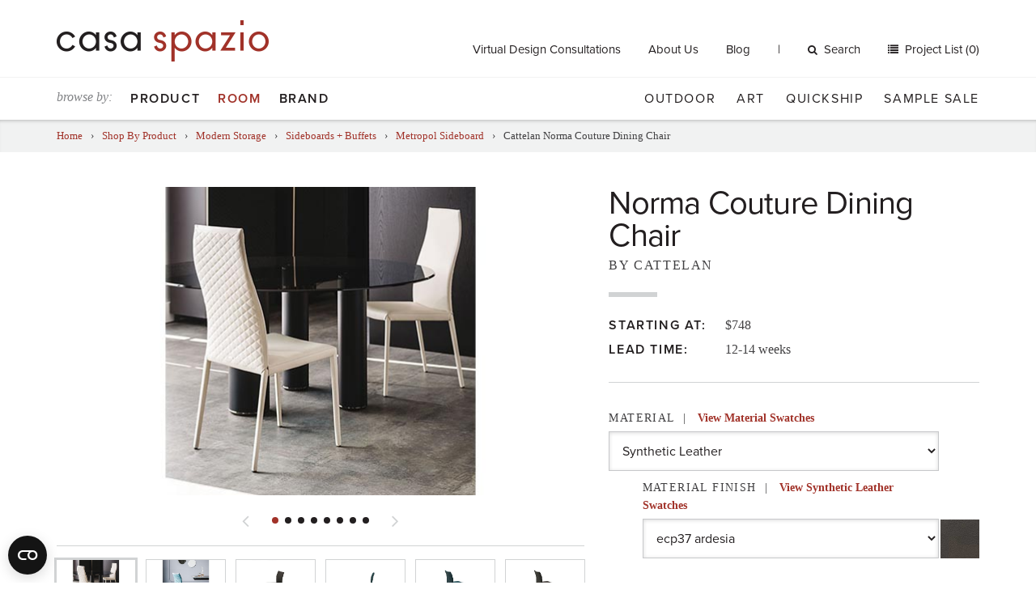

--- FILE ---
content_type: text/html; charset=UTF-8
request_url: https://www.casaspazio.com/cattelan-norma-couture-dining-chair
body_size: 57482
content:
<!DOCTYPE html>
<html>
<head>
<script> document.cookie = "resolution=" + Math.max(screen.width,screen.height) + "; path=/"; </script>
<meta name="viewport" content="width=device-width, initial-scale=1"><title>Cattelan Norma Couture Dining Chair</title>
<meta name='robots' content='INDEX, FOLLOW' />
<meta http-equiv='Content-Type' content='text/html; charset=utf-8' />
<meta property='og:title' content='Cattelan Norma Couture Dining Chair' />
<meta property='og:image' content='https://www.casaspazio.com/filebin/assets/Cattelan/Norma-Couture-Dining-Chair/Dining-Chair/product-images/1-Norma-Couture-Dining-Chair.jpg' />
<meta property='og:type' content='og:product' />
<meta property='og:description' content='Norma Couture Dining Chair' />
<meta property='og:image:alt' content='https://www.casaspazio.com/filebin/assets/Cattelan/Norma-Couture-Dining-Chair/Dining-Chair/product-images/2-Norma-Couture-Dining-Chair.jpg' />
<meta property='og:url' content='https://www.casaspazio.com/cattelan-norma-couture-dining-chair' />

    <script src="https://use.typekit.net/kre5cwb.js"></script>
    <script>try{Typekit.load({ async: true });}catch(e){}</script>

    
    <link href="//maxcdn.bootstrapcdn.com/font-awesome/4.5.0/css/font-awesome.min.css" rel="stylesheet">

    
    <!--[if IE 9]>
    <link type="text/css" rel="stylesheet" href="https://www.casaspazio.com/filebin/css/ie9.css" />
    <![endif]-->

    
    <link rel='shortcut icon' href='https://www.casaspazio.com/resources/assets/images/favicon.ico' type='image/x-icon' />
    <link rel='icon' href='https://www.casaspazio.com/resources/assets/images/favicon.ico' type='image/x-icon' />
    <link rel='apple-touch-icon' href='https://www.casaspazio.com/resources/assets/images/favicon-144.png' />

    <link href="//cdnjs.cloudflare.com/ajax/libs/slick-carousel/1.9.0/slick.min.css" rel="stylesheet">
    <link href="//cdnjs.cloudflare.com/ajax/libs/slick-carousel/1.9.0/slick-theme.min.css" rel="stylesheet">

<!-- Google Tag Manager -->
<script data-cookieconsent="ignore">(function(w,d,s,l,i){w[l]=w[l]||[];w[l].push({'gtm.start':
new Date().getTime(),event:'gtm.js'});var f=d.getElementsByTagName(s)[0],
j=d.createElement(s),dl=l!='dataLayer'?'&l='+l:'';j.async=true;j.src=
'https://www.googletagmanager.com/gtm.js?id='+i+dl;f.parentNode.insertBefore(j,f);
})(window,document,'script','dataLayer','GTM-MF2HDGF');</script>
<!-- End Google Tag Manager -->


<script id="Cookiebot" src="https://consent.cookiebot.com/uc.js" data-cbid="cd6aac34-1c18-4b97-9cef-24f8ff6caf2a" type="text/javascript" data-georegions="{'region':'US','cbid':'d0c5fae3-2184-4abd-a711-11839275d63a'}" async></script>

<!-- Global site tag (gtag.js) - Google Ads: 952515236 -- Moved to GTM: 01/13/26 --> 
<link rel="stylesheet" media="all" type="text/css" href="https://www.casaspazio.com/resources/css/combine.php?type=css&amp;files=vendor%2Fjquery_ui%2Fjquery-ui-1.10.4.custom.css%2Cvendor%2Fflexslider.css%2CsolarBox.css%2Clayout.css%2Csupport.css%2Cdefault.css%2Cselect2.min.css&amp;v=51"/>

<link rel="stylesheet" media="print" type="text/css" href="https://www.casaspazio.com/resources/css/print.css?v=51"/>
</head>
<body id="mightycart_product-3150" class="table-mightycart_product mightycart_product-cattelan-norma-couture-dining-chair">
<script language="javascript">
 <!--
	var tmpcookie = new Date();
	chkcookie = (tmpcookie.getTime() + '');
	document.cookie = "chkcookie=" + chkcookie + "; path=/";
	if (document.cookie.indexOf(chkcookie,0) < 0) {
		var divNoCookie = document.createElement('div');
		divNoCookie.setAttribute('class','js_available');
		var divNoCookieText = document.createTextNode('This site requires enabled cookies.');
		divNoCookie.appendChild(divNoCookieText);
		//alert('test'+typeof(document.body.firstChild));
		//document.body.appendChild(divNoCookie);
		document.body.insertBefore(divNoCookie, document.body.firstChild); 
	}
    //else {
    //  window.location = 'cookies.html';
    //}
 //-->
</script>
<noscript>
    <div class='js_available'>This site requires Javascript.</div>
</noscript>

<div id="skip"><a href="/cattelan-norma-couture-dining-chair#content">Skip to Main Content</a></div>

<header id="header">

    <div id="searchWrapper" class="collapse">
        <div class="container-fluid">
            
            <div class="searchFormWrapper">
                <form method="get" action="https://www.casaspazio.com/search">
                    <div class="input-group">
                        <input type="text" name="search_term" class="input default" value="Search..." onfocus="if(this.value == 'Search...') { this.value=''; this.className='input';}" onblur="if (this.value=='') { this.value='Search...'; this.className='input default';}" /><span class="input-group-btn"><button class="btn btn-default" type="submit"><span class="sr-only">Search</span><i class="fa fa-angle-right"></i></button></span>
                    </div>
                </form>
            </div>
                </div>
    </div> <!-- #searchWrapper -->

    <div class="header__top">
        <div class="container-fluid">
            <div class="row">

                <div class="header__ecommerce col-sm-5 col-sm-push-7 col-md-9 col-md-push-3 ">

                                            
                <div id="top-menu" class="hidden-xs hidden-sm">
                    
                    <ul class="nav menu-below-5">
                        
                            <li class="menu-item-page-2833 first">
                                    
                        <a   target="" href="https://www.casaspazio.com/virtual-design-consultation">Virtual Design Consultations</a>
                        
                                    
                            </li>
                    
                            <li class="menu-item-page-30">
                                    
                        <a   target="" href="https://www.casaspazio.com/about-us">About Us</a>
                        
                                    
                            </li>
                    
                            <li class="menu-item-page-31 last">
                                    
                        <a   target="" href="https://www.casaspazio.com/blog">Blog</a>
                        
                                    
                            </li>
                    
                    </ul>
            
                </div>
                                    
                    <span id="desktop-search-action">
                        <a href="#searchWrapper" role="button" data-toggle="collapse" aria-expanded="false" aria-controls="searchWrapper"><i class="fa fa-search"></i>Search</a>
                    </span>

                    
                        
                <div id="cart_total" class="ecommHeaderElement cart_total">
                    
            <a href="#" onclick="viewProjectList(); return false;" class="items">
                Project List (0)
            </a>
        
                </div>
            
                    
                    <button type="button" class="navbar-toggle btn-navbar visible-sm" data-toggle="collapse" data-target="#navbar-collapse-1">
                        <span class="sr-only">Toggle navigation</span>
<!--                        <i class="fa fa-bars"></i>-->
                        <span class="bar"></span>
                        <span class="bar"></span>
                        <span class="bar"></span>
                    </button>


                </div> <!-- .headercommerce -->

                <div class="site-logo col-sm-7 col-sm-pull-5 col-md-3 col-md-pull-9">
                    <a href="https://www.casaspazio.com/">
                        <img class="hidden-xs" src="https://www.casaspazio.com/resources/assets/images/logo.png" alt="">
                        <img class="visible-xs" src="https://www.casaspazio.com/resources/assets/images/logo.png" alt="">
                    </a>
                    <button type="button" class="navbar-toggle btn-navbar visible-xs" data-toggle="collapse" data-target="#navbar-collapse-1">
                        <span class="sr-only">Toggle navigation</span>
                        <!--                        <i class="fa fa-bars"></i>-->
                        <span class="bar"></span>
                        <span class="bar"></span>
                        <span class="bar"></span>
                    </button>
                </div> <!-- #logo -->

            </div> <!-- .row -->
        </div> <!-- .container-fluid -->
    </div> <!-- .header__top -->

    <div class="header__bottom">
        <div class="container-fluid">
            <div class="row">
                <div class="mega-menu-container">
                    <div class="col-md-5 primary-menu primary-menu--left">
                        <span class="visible-md-inline-block visible-lg-inline-block browse-by">browse by:</span>
                                                    
            <div id="megaTopNavContainer">
                <div id="MightyMenuMega" class="">
                    
                    <ul class="nav menu-below-4 megaDropdownMenu">
                        
                            <li class="menu-item-page-821 first">
                                    
                        <a   target="" href="https://www.casaspazio.com/shop-by-product">Product </a>
                        
                                    
                                    <div class="megaDropdownArrow"></div>
                                    <div class="sub">
                                        <div class="close">
                                            <a onclick="closeMegaDropdown($(this)); return false;">X</a>
                                        </div>
                                        
                    <ul class="nav menu-below-821">
                        
                            <li class="menu-item-page-983 first">
                                    
                        <a   target="" href="https://www.casaspazio.com/seating">Seating</a>
                        
                                    
                    <ul class="nav menu-below-983 dropdown-menu">
                        
                            <li class="menu-item-page-1172 first">
                                    
                        <a   target="" href="https://www.casaspazio.com/sectionals-sofas">Sofas + Sectionals</a>
                        
                                    
                    <ul class="nav menu-below-1172 dropdown-menu">
                        
                            <li class="menu-item-page-1175 first">
                                    
                        <a   target="" href="https://www.casaspazio.com/alexa-collection-1">Alexa Sectional</a>
                        
                                    
                            </li>
                    
                            <li class="menu-item-page-1180">
                                    
                        <a   target="" href="https://www.casaspazio.com/anton-collection-1">Anton Sofa</a>
                        
                                    
                            </li>
                    
                            <li class="menu-item-page-1181">
                                    
                        <a   target="" href="https://www.casaspazio.com/dellarobbia-avalon-sofa-sectional?page_id=1181">Avalon Sectional</a>
                        
                                    
                            </li>
                    
                            <li class="menu-item-page-4260">
                                    
                        <a   target="" href="https://www.casaspazio.com/avant-apres-collection-1">Avant Apres Collection</a>
                        
                                    
                            </li>
                    
                            <li class="menu-item-page-1183">
                                    
                        <a   target="" href="https://www.casaspazio.com/dellarobbia-avery-sectional?page_id=1183">Avery Sectional</a>
                        
                                    
                            </li>
                    
                            <li class="menu-item-page-4387">
                                    
                        <a   target="" href="https://www.casaspazio.com/berlin-collection-1">Berlin Collection</a>
                        
                                    
                            </li>
                    
                            <li class="menu-item-page-1186">
                                    
                        <a   target="" href="https://www.casaspazio.com/bellevue-collection-1">Bellevue Collection</a>
                        
                                    
                            </li>
                    
                            <li class="menu-item-page-1191">
                                    
                        <a   target="" href="https://www.casaspazio.com/border-collection-1">Border Collection</a>
                        
                                    
                            </li>
                    
                            <li class="menu-item-page-1197">
                                    
                        <a   target="" href="https://www.casaspazio.com/dellarobbia-chase-sectional?page_id=1197">Chase Sectional</a>
                        
                                    
                            </li>
                    
                            <li class="menu-item-page-1202">
                                    
                        <a   target="" href="https://www.casaspazio.com/dania-collection-1">Dania Collection</a>
                        
                                    
                            </li>
                    
                            <li class="menu-item-page-1206">
                                    
                        <a   target="" href="https://www.casaspazio.com/eaton-collection-1">Eaton Collection</a>
                        
                                    
                            </li>
                    
                            <li class="menu-item-page-4305">
                                    
                        <a   target="" href="https://www.casaspazio.com/edwin-collection-1">Edwin Collection</a>
                        
                                    
                            </li>
                    
                            <li class="menu-item-page-4396">
                                    
                        <a   target="" href="https://www.casaspazio.com/esther-collection-1">Esther Collection</a>
                        
                                    
                            </li>
                    
                            <li class="menu-item-page-4312">
                                    
                        <a   target="" href="https://www.casaspazio.com/essentiel-sofa-1">Essentiel Sofa</a>
                        
                                    
                            </li>
                    
                            <li class="menu-item-page-4527">
                                    
                        <a   target="" href="https://www.casaspazio.com/felix-collection">Felix Collection</a>
                        
                                    
                            </li>
                    
                            <li class="menu-item-page-1210">
                                    
                        <a   target="" href="https://www.casaspazio.com/dellarobbia-florence-sectional-a?page_id=1210">Florence Sectional</a>
                        
                                    
                            </li>
                    
                            <li class="menu-item-page-4521">
                                    
                        <a   target="" href="https://www.casaspazio.com/geo-sofa">Geo Sofa</a>
                        
                                    
                            </li>
                    
                            <li class="menu-item-page-1214">
                                    
                        <a   target="" href="https://www.casaspazio.com/dellarobbia-grant-sofa?page_id=1214">Grant Sofa</a>
                        
                                    
                            </li>
                    
                            <li class="menu-item-page-1216">
                                    
                        <a   target="" href="https://www.casaspazio.com/dellarobbia-holden-sectional?page_id=1216">Holden Sectional</a>
                        
                                    
                            </li>
                    
                            <li class="menu-item-page-1217">
                                    
                        <a   target="" href="https://www.casaspazio.com/dellarobbia-julia-sectional?page_id=1217">Julia Sectional</a>
                        
                                    
                            </li>
                    
                            <li class="menu-item-page-1219">
                                    
                        <a   target="" href="https://www.casaspazio.com/dellarobbia-kelsey-sectional?page_id=1219">Kelsey Sectional </a>
                        
                                    
                            </li>
                    
                            <li class="menu-item-page-1221">
                                    
                        <a   target="" href="https://www.casaspazio.com/kong-collection-1">Kong Collection</a>
                        
                                    
                            </li>
                    
                            <li class="menu-item-page-4274">
                                    
                        <a   target="" href="https://www.casaspazio.com/limes-collection">Limes Collection</a>
                        
                                    
                            </li>
                    
                            <li class="menu-item-page-4269">
                                    
                        <a   target="" href="https://www.casaspazio.com/livingston-collection-1">Livingston Collection</a>
                        
                                    
                            </li>
                    
                            <li class="menu-item-page-1235">
                                    
                        <a   target="" href="https://www.casaspazio.com/dellarobbia-milo-sectional?page_id=1235">Milo Sectional</a>
                        
                                    
                            </li>
                    
                            <li class="menu-item-page-4450">
                                    
                        <a   target="" href="https://www.casaspazio.com/nautilus-collection-1">Nautilus Collection</a>
                        
                                    
                            </li>
                    
                            <li class="menu-item-page-4278">
                                    
                        <a   target="" href="https://www.casaspazio.com/new-york-suite-collection-3">New York Suite Collection</a>
                        
                                    
                            </li>
                    
                            <li class="menu-item-page-1236">
                                    
                        <a   target="" href="https://www.casaspazio.com/monti-collection-1">Monti Collection</a>
                        
                                    
                            </li>
                    
                            <li class="menu-item-page-1241">
                                    
                        <a   target="" href="https://www.casaspazio.com/oxer-collection-1">Oxer Collection</a>
                        
                                    
                            </li>
                    
                            <li class="menu-item-page-1243">
                                    
                        <a   target="" href="https://www.casaspazio.com/bonaldo-peanut-b.-sectional?page_id=1243">Peanut B. Sectional</a>
                        
                                    
                            </li>
                    
                            <li class="menu-item-page-4405">
                                    
                        <a   target="" href="https://www.casaspazio.com/percy-collection-1">Percy Collection</a>
                        
                                    
                            </li>
                    
                            <li class="menu-item-page-4263">
                                    
                        <a   target="" href="https://www.casaspazio.com/pixel-sectional-1">Pixel Sectional</a>
                        
                                    
                            </li>
                    
                            <li class="menu-item-page-1251">
                                    
                        <a   target="" href="https://www.casaspazio.com/slab-collection-1">Slab Collection</a>
                        
                                    
                            </li>
                    
                            <li class="menu-item-page-1252">
                                    
                        <a   target="" href="https://www.casaspazio.com/dellarobbia-sodeo-sectional-1?page_id=1252">Sodeo Sectional</a>
                        
                                    
                            </li>
                    
                            <li class="menu-item-page-1253">
                                    
                        <a   target="" href="https://www.casaspazio.com/soho-collection-1">Soho Collection</a>
                        
                                    
                            </li>
                    
                            <li class="menu-item-page-1254">
                                    
                        <a   target="" href="https://www.casaspazio.com/soleado-collection-1">Soleado Collection</a>
                        
                                    
                            </li>
                    
                            <li class="menu-item-page-4408">
                                    
                        <a   target="" href="https://www.casaspazio.com/shelby-sectional-1">Shelby Sectional</a>
                        
                                    
                            </li>
                    
                            <li class="menu-item-page-1255">
                                    
                        <a   target="" href="https://www.casaspazio.com/structure-collection-1">Structure Collection</a>
                        
                                    
                            </li>
                    
                            <li class="menu-item-page-1256">
                                    
                        <a   target="" href="https://www.casaspazio.com/sunset-collection-1">Sunset Collection</a>
                        
                                    
                            </li>
                    
                            <li class="menu-item-page-1257">
                                    
                        <a   target="" href="https://www.casaspazio.com/swing-collection-1">Swing Collection</a>
                        
                                    
                            </li>
                    
                            <li class="menu-item-page-1259">
                                    
                        <a   target="" href="https://www.casaspazio.com/taylor-collection-1">Taylor Collection</a>
                        
                                    
                            </li>
                    
                            <li class="menu-item-page-4283">
                                    
                        <a   target="" href="https://www.casaspazio.com/up-sofa-1">Up Sofa</a>
                        
                                    
                            </li>
                    
                            <li class="menu-item-page-1268 last">
                                    
                        <a   target="" href="https://www.casaspazio.com/vessel-collection-1">Vessel Collection</a>
                        
                                    
                            </li>
                    
                    </ul>
            
                            </li>
                    
                            <li class="menu-item-page-1093">
                                    
                        <a   target="" href="https://www.casaspazio.com/lounge-chairs-1">Lounge Chairs</a>
                        
                                    
                    <ul class="nav menu-below-1093 dropdown-menu">
                        
                            <li class="menu-item-page-2648 first">
                                    
                        <a   target="" href="https://www.casaspazio.com/dellarobbia-alston-lounge-chair?page_id=2648">Alston Lounge Chair</a>
                        
                                    
                            </li>
                    
                            <li class="menu-item-page-1128">
                                    
                        <a   target="" href="https://www.casaspazio.com/amelie-lounge-chair-1">Amelie Lounge Chair</a>
                        
                                    
                            </li>
                    
                            <li class="menu-item-page-2649">
                                    
                        <a   target="" href="https://www.casaspazio.com/dellarobbia-anton-lounge-chair?page_id=2649">Anton Lounge Chair</a>
                        
                                    
                            </li>
                    
                            <li class="menu-item-page-1129">
                                    
                        <a   target="" href="https://www.casaspazio.com/bustier-lounge-chair-1">Bustier Lounge Chair</a>
                        
                                    
                            </li>
                    
                            <li class="menu-item-page-1094">
                                    
                        <a   target="" href="https://www.casaspazio.com/gamma-carrie-lounge-chair?page_id=1094">Carrie Lounge Chair</a>
                        
                                    
                            </li>
                    
                            <li class="menu-item-page-4177">
                                    
                        <a   target="" href="https://www.casaspazio.com/chance-lounge-chair-1">Chance Lounge Chair</a>
                        
                                    
                            </li>
                    
                            <li class="menu-item-page-1095">
                                    
                        <a   target="" href="https://www.casaspazio.com/gamma-charlotte-lounge-chair?page_id=1095">Charlotte Lounge Chair</a>
                        
                                    
                            </li>
                    
                            <li class="menu-item-page-4180">
                                    
                        <a   target="" href="https://www.casaspazio.com/chillout-lounge-chair-1">Chillout Lounge Chair</a>
                        
                                    
                            </li>
                    
                            <li class="menu-item-page-1096">
                                    
                        <a   target="" href="https://www.casaspazio.com/gamma-club-lounge-chair?page_id=1096">Club Lounge Chair</a>
                        
                                    
                            </li>
                    
                            <li class="menu-item-page-1112">
                                    
                        <a   target="" href="https://www.casaspazio.com/dellarobbia-dalia-lounge-chair?page_id=1112">Dalia Lounge Chair</a>
                        
                                    
                            </li>
                    
                            <li class="menu-item-page-1113">
                                    
                        <a   target="" href="https://www.casaspazio.com/dellarobbia-dennis-lounge-chair?page_id=1113">Dennis Lounge Chair</a>
                        
                                    
                            </li>
                    
                            <li class="menu-item-page-4084">
                                    
                        <a   target="" href="https://www.casaspazio.com/dragonfly-lounge-chair">Dragonfly Lounge Chair</a>
                        
                                    
                            </li>
                    
                            <li class="menu-item-page-4183">
                                    
                        <a   target="" href="https://www.casaspazio.com/essentiel-lounge-chair-1">Essentiel Lounge Chair</a>
                        
                                    
                            </li>
                    
                            <li class="menu-item-page-1098">
                                    
                        <a   target="" href="https://www.casaspazio.com/gamma-gem-lounge-chair?page_id=1098">Gem Lounge Chair</a>
                        
                                    
                            </li>
                    
                            <li class="menu-item-page-4524">
                                    
                        <a   target="" href="https://www.casaspazio.com/geo-lounge-chair">Geo Lounge Chair</a>
                        
                                    
                            </li>
                    
                            <li class="menu-item-page-1100">
                                    
                        <a   target="" href="https://www.casaspazio.com/gamma-giselle-lounge-chair?page_id=1100">Giselle Lounge Chair</a>
                        
                                    
                            </li>
                    
                            <li class="menu-item-page-1101">
                                    
                        <a   target="" href="https://www.casaspazio.com/gloss-lounge-chair-1">Gloss Lounge Chair</a>
                        
                                    
                            </li>
                    
                            <li class="menu-item-page-1102">
                                    
                        <a   target="" href="https://www.casaspazio.com/harley-lounge-chair-1">Harley Lounge Chair</a>
                        
                                    
                            </li>
                    
                            <li class="menu-item-page-1103">
                                    
                        <a   target="" href="https://www.casaspazio.com/gamma-kate-lounge-chair?page_id=1103">Kate Lounge Chair</a>
                        
                                    
                            </li>
                    
                            <li class="menu-item-page-4189">
                                    
                        <a   target="" href="https://www.casaspazio.com/kepi-lounge-chair-1">Kepi Lounge Chair</a>
                        
                                    
                            </li>
                    
                            <li class="menu-item-page-4150">
                                    
                        <a   target="" href="https://www.casaspazio.com/livingston-lounge-chair-1">Livingston Lounge Chair</a>
                        
                                    
                            </li>
                    
                            <li class="menu-item-page-1104">
                                    
                        <a   target="" href="https://www.casaspazio.com/gamma-lobster-lounge-chair?page_id=1104">Lobster Lounge Chair</a>
                        
                                    
                            </li>
                    
                            <li class="menu-item-page-3686">
                                    
                        <a   target="" href="https://www.casaspazio.com/marsiglia-lounge-chair-1">Marsiglia Lounge Chair</a>
                        
                                    
                            </li>
                    
                            <li class="menu-item-page-1115">
                                    
                        <a   target="" href="https://www.casaspazio.com/dellarobbia-maya-lounge-chair?page_id=1115">Maya Lounge Chair</a>
                        
                                    
                            </li>
                    
                            <li class="menu-item-page-1116">
                                    
                        <a   target="" href="https://www.casaspazio.com/dellarobbia-mila-lounge-chair?page_id=1116">Mila Lounge Chair</a>
                        
                                    
                            </li>
                    
                            <li class="menu-item-page-2866">
                                    
                        <a   target="" href="https://www.casaspazio.com/mysa-lounge-chair-1">Mysa Lounge Chair</a>
                        
                                    
                            </li>
                    
                            <li class="menu-item-page-4195">
                                    
                        <a   target="" href="https://www.casaspazio.com/new-york-bergere-lounge-chair-1">New York Bergere Lounge Chair</a>
                        
                                    
                            </li>
                    
                            <li class="menu-item-page-1131">
                                    
                        <a   target="" href="https://www.casaspazio.com/new-york-collection-1">New York Lounge Chair</a>
                        
                                    
                            </li>
                    
                            <li class="menu-item-page-4198">
                                    
                        <a   target="" href="https://www.casaspazio.com/new-york-outdoor-lounge-chair-1">New York Outdoor Lounge Chair</a>
                        
                                    
                            </li>
                    
                            <li class="menu-item-page-1106">
                                    
                        <a   target="" href="https://www.casaspazio.com/gamma-nina-lounge-chair?page_id=1106">Nina Lounge Chair</a>
                        
                                    
                            </li>
                    
                            <li class="menu-item-page-4201">
                                    
                        <a   target="" href="https://www.casaspazio.com/no-logo-light-lounge-chair-1">No Logo Light Lounge Chair</a>
                        
                                    
                            </li>
                    
                            <li class="menu-item-page-1107">
                                    
                        <a   target="" href="https://www.casaspazio.com/gamma-oyster-lounge-chair?page_id=1107">Oyster Lounge Chair</a>
                        
                                    
                            </li>
                    
                            <li class="menu-item-page-1108">
                                    
                        <a   target="" href="https://www.casaspazio.com/gamma-pretty-lounge-chair?page_id=1108">Pretty Lounge Chair</a>
                        
                                    
                            </li>
                    
                            <li class="menu-item-page-1117">
                                    
                        <a   target="" href="https://www.casaspazio.com/dellarobbia-regis-lounge-chair?page_id=1117">Regis Lounge Chair</a>
                        
                                    
                            </li>
                    
                            <li class="menu-item-page-1118">
                                    
                        <a   target="" href="https://www.casaspazio.com/dellarobbia-rosen-lounge-chair?page_id=1118">Rosen Lounge Chair</a>
                        
                                    
                            </li>
                    
                            <li class="menu-item-page-3479">
                                    
                        <a   target="" href="https://www.casaspazio.com/gamma-sharon-lounge-chair?page_id=3479">Sharon Lounge Chair</a>
                        
                                    
                            </li>
                    
                            <li class="menu-item-page-4207">
                                    
                        <a   target="" href="https://www.casaspazio.com/sitar-lounge-chair-1">Sitar Lounge Chair</a>
                        
                                    
                            </li>
                    
                            <li class="menu-item-page-1119">
                                    
                        <a   target="" href="https://www.casaspazio.com/dellarobbia-tanzu-lounge-chair?page_id=1119">Tanzu Lounge Chair</a>
                        
                                    
                            </li>
                    
                            <li class="menu-item-page-1120">
                                    
                        <a   target="" href="https://www.casaspazio.com/dellarobbia-tech-lounge-chair?page_id=1120">Tech Lounge Chair</a>
                        
                                    
                            </li>
                    
                            <li class="menu-item-page-4210 last">
                                    
                        <a   target="" href="https://www.casaspazio.com/valentine-lounge-chair-1">Valentine Lounge Chair</a>
                        
                                    
                            </li>
                    
                    </ul>
            
                            </li>
                    
                            <li class="menu-item-page-1025">
                                    
                        <a   target="" href="https://www.casaspazio.com/dining-chairs-2">Dining Chairs</a>
                        
                                    
                    <ul class="nav menu-below-1025 dropdown-menu">
                        
                            <li class="menu-item-page-1026 first">
                                    
                        <a   target="" href="https://www.casaspazio.com/agatha-flex-dining-chair-1">Agatha Flex Dining Chair</a>
                        
                                    
                            </li>
                    
                            <li class="menu-item-page-3033">
                                    
                        <a   target="" href="https://www.casaspazio.com/anna-dining-chair-1">Anna Dining Chair</a>
                        
                                    
                            </li>
                    
                            <li class="menu-item-page-3092">
                                    
                        <a   target="" href="https://www.casaspazio.com/cattelan-arcadia-couture-dining-chair?page_id=3092">Arcadia Couture Dining Chair</a>
                        
                                    
                            </li>
                    
                            <li class="menu-item-page-1027">
                                    
                        <a   target="" href="https://www.casaspazio.com/arcadia-dining-chair-1">Arcadia Dining Chair</a>
                        
                                    
                            </li>
                    
                            <li class="menu-item-page-1028">
                                    
                        <a   target="" href="https://www.casaspazio.com/cattelan-aurelia-dining-chair?page_id=1028">Aurelia Dining Chair</a>
                        
                                    
                            </li>
                    
                            <li class="menu-item-page-2551">
                                    
                        <a   target="" href="https://www.casaspazio.com/ava-dining-chair-1">Ava Dining Chair</a>
                        
                                    
                            </li>
                    
                            <li class="menu-item-page-3036">
                                    
                        <a   target="" href="https://www.casaspazio.com/cattelan-betty-dining-chair?page_id=3036">Betty Dining Chair </a>
                        
                                    
                            </li>
                    
                            <li class="menu-item-page-3039">
                                    
                        <a   target="" href="https://www.casaspazio.com/beverly-dining-chair-1">Beverly Dining Chair</a>
                        
                                    
                            </li>
                    
                            <li class="menu-item-page-2556">
                                    
                        <a   target="" href="https://www.casaspazio.com/break-dining-chair-1">Break Dining Chair</a>
                        
                                    
                            </li>
                    
                            <li class="menu-item-page-1048">
                                    
                        <a   target="" href="https://www.casaspazio.com/by-dining-chair-1">By Dining Chair</a>
                        
                                    
                            </li>
                    
                            <li class="menu-item-page-3045">
                                    
                        <a   target="" href="https://www.casaspazio.com/cattelan-daisy-dining-chair?page_id=3045">Daisy Dining Chair</a>
                        
                                    
                            </li>
                    
                            <li class="menu-item-page-1049">
                                    
                        <a   target="" href="https://www.casaspazio.com/bonaldo-deli-dining-chair?page_id=1049">Deli Dining Chair</a>
                        
                                    
                            </li>
                    
                            <li class="menu-item-page-1051">
                                    
                        <a   target="" href="https://www.casaspazio.com/filly-dining-chair-1">Filly Dining Chair</a>
                        
                                    
                            </li>
                    
                            <li class="menu-item-page-3048">
                                    
                        <a   target="" href="https://www.casaspazio.com/cattelan-flaminia-dining-chair?page_id=3048">Flaminia Dining Chair</a>
                        
                                    
                            </li>
                    
                            <li class="menu-item-page-2559">
                                    
                        <a   target="" href="https://www.casaspazio.com/gemma-dining-chair-1">Gemma Dining Chair</a>
                        
                                    
                            </li>
                    
                            <li class="menu-item-page-2562">
                                    
                        <a   target="" href="https://www.casaspazio.com/hug-dining-chair-1">Hug Dining Chair</a>
                        
                                    
                            </li>
                    
                            <li class="menu-item-page-1033">
                                    
                        <a   target="" href="https://www.casaspazio.com/isabel-dining-chair-1">Isabel Dining Chair</a>
                        
                                    
                            </li>
                    
                            <li class="menu-item-page-1034">
                                    
                        <a   target="" href="https://www.casaspazio.com/cattelan-kaori-dining-chair?page_id=1034">Kaori Dining Chair</a>
                        
                                    
                            </li>
                    
                            <li class="menu-item-page-1056">
                                    
                        <a   target="" href="https://www.casaspazio.com/kayla-dining-chair-1">Kayla Dining Chair</a>
                        
                                    
                            </li>
                    
                            <li class="menu-item-page-2969">
                                    
                        <a   target="" href="https://www.casaspazio.com/bonaldo-ketch-dining-chair?page_id=2969">Ketch Collection</a>
                        
                                    
                            </li>
                    
                            <li class="menu-item-page-2496">
                                    
                        <a   target="" href="https://www.casaspazio.com/lulu-dining-chair-1">Lulu Dining Chair</a>
                        
                                    
                            </li>
                    
                            <li class="menu-item-page-1039">
                                    
                        <a   target="" href="https://www.casaspazio.com/magda-dining-chair-1">Magda Dining Chair</a>
                        
                                    
                            </li>
                    
                            <li class="menu-item-page-3057">
                                    
                        <a   target="" href="https://www.casaspazio.com/margot-dining-chair-1">Margot Dining Chair</a>
                        
                                    
                            </li>
                    
                            <li class="menu-item-page-3505">
                                    
                        <a   target="" href="https://www.casaspazio.com/matrix-dining-chair-1">Matrix Dining Chair</a>
                        
                                    
                            </li>
                    
                            <li class="menu-item-page-1040">
                                    
                        <a   target="" href="https://www.casaspazio.com/cattelan-maya-flex-dining-chair?page_id=1040">Maya Flex Dining Chair</a>
                        
                                    
                            </li>
                    
                            <li class="menu-item-page-1041">
                                    
                        <a   target="" href="https://www.casaspazio.com/mulan-dining-chair-1">Mulan Dining Chair</a>
                        
                                    
                            </li>
                    
                            <li class="menu-item-page-1042">
                                    
                        <a   target="" href="https://www.casaspazio.com/musa-dining-chair-1">Musa Dining Chair</a>
                        
                                    
                            </li>
                    
                            <li class="menu-item-page-3060">
                                    
                        <a   target="" href="https://www.casaspazio.com/cattelan-nina-dining-chair?page_id=3060">Nina Dining Chair</a>
                        
                                    
                            </li>
                    
                            <li class="menu-item-page-3072">
                                    
                        <a   target="" href="https://www.casaspazio.com/cattelan-norma-couture-dining-chair?page_id=3072">Norma Couture Dining Chair</a>
                        
                                    
                            </li>
                    
                            <li class="menu-item-page-3063">
                                    
                        <a   target="" href="https://www.casaspazio.com/cattelan-norma-dining-chair?page_id=3063">Norma Dining Chair</a>
                        
                                    
                            </li>
                    
                            <li class="menu-item-page-2565">
                                    
                        <a   target="" href="https://www.casaspazio.com/palace-dining-chair-1">Palace Dining Chair</a>
                        
                                    
                            </li>
                    
                            <li class="menu-item-page-3069">
                                    
                        <a   target="" href="https://www.casaspazio.com/piuma-dining-chair-1">Piuma Dining Chair</a>
                        
                                    
                            </li>
                    
                            <li class="menu-item-page-2568">
                                    
                        <a   target="" href="https://www.casaspazio.com/plaza-dining-chair-1">Plaza Dining Chair</a>
                        
                                    
                            </li>
                    
                            <li class="menu-item-page-3080">
                                    
                        <a   target="" href="https://www.casaspazio.com/cattelan-rita-dining-chair?page_id=3080">Rita Dining Chair</a>
                        
                                    
                            </li>
                    
                            <li class="menu-item-page-3083">
                                    
                        <a   target="" href="https://www.casaspazio.com/cattelan-sally-dining-chair?page_id=3083">Sally Dining Chair</a>
                        
                                    
                            </li>
                    
                            <li class="menu-item-page-3086">
                                    
                        <a   target="" href="https://www.casaspazio.com/sofia-dining-chair-1">Sofia Dining Chair</a>
                        
                                    
                            </li>
                    
                            <li class="menu-item-page-1043">
                                    
                        <a   target="" href="https://www.casaspazio.com/tosca-dining-chair-1">Tosca Dining Chair</a>
                        
                                    
                            </li>
                    
                            <li class="menu-item-page-1044">
                                    
                        <a   target="" href="https://www.casaspazio.com/tyler-dining-chair-1">Tyler Dining Chair</a>
                        
                                    
                            </li>
                    
                            <li class="menu-item-page-1064 last">
                                    
                        <a   target="" href="https://www.casaspazio.com/bonaldo-venere-dining-chair?page_id=1064">Venere Dining Chair</a>
                        
                                    
                            </li>
                    
                    </ul>
            
                            </li>
                    
                            <li class="menu-item-page-1272">
                                    
                        <a   target="" href="https://www.casaspazio.com/stools-1">Stools</a>
                        
                                    
                    <ul class="nav menu-below-1272 dropdown-menu">
                        
                            <li class="menu-item-page-3978 first">
                                    
                        <a   target="" href="https://www.casaspazio.com/alessio-stool-1">Alessio Stool</a>
                        
                                    
                            </li>
                    
                            <li class="menu-item-page-3981">
                                    
                        <a   target="" href="https://www.casaspazio.com/anna-stool-1">Anna Stool</a>
                        
                                    
                            </li>
                    
                            <li class="menu-item-page-3024">
                                    
                        <a   target="" href="https://www.casaspazio.com/cattelan-arcadia-stool?page_id=3024">Arcadia Stool</a>
                        
                                    
                            </li>
                    
                            <li class="menu-item-page-3439">
                                    
                        <a   target="" href="https://www.casaspazio.com/bike-stool-1">Bike Stool</a>
                        
                                    
                            </li>
                    
                            <li class="menu-item-page-1283">
                                    
                        <a   target="" href="https://www.casaspazio.com/bonaldo-bonnie-stool?page_id=1283">Bonnie Stool</a>
                        
                                    
                            </li>
                    
                            <li class="menu-item-page-3435">
                                    
                        <a   target="" href="https://www.casaspazio.com/break-stool-2">Break Stool</a>
                        
                                    
                            </li>
                    
                            <li class="menu-item-page-3996">
                                    
                        <a   target="" href="https://www.casaspazio.com/cliff-stool-4">Cliff Stool</a>
                        
                                    
                            </li>
                    
                            <li class="menu-item-page-1276">
                                    
                        <a   target="" href="https://www.casaspazio.com/cattelan-coco-stool?page_id=1276">Coco Stool</a>
                        
                                    
                            </li>
                    
                            <li class="menu-item-page-1285">
                                    
                        <a   target="" href="https://www.casaspazio.com/filly-too-stool-1">Filly Too Stool</a>
                        
                                    
                            </li>
                    
                            <li class="menu-item-page-3021">
                                    
                        <a   target="" href="https://www.casaspazio.com/flaminio-stool-1">Flaminio Stool</a>
                        
                                    
                            </li>
                    
                            <li class="menu-item-page-3438">
                                    
                        <a   target="" href="https://www.casaspazio.com/flux-stool-1">Flux Stool</a>
                        
                                    
                            </li>
                    
                            <li class="menu-item-page-1278">
                                    
                        <a   target="" href="https://www.casaspazio.com/cattelan-kiss-stool?page_id=1278">Kiss Stool</a>
                        
                                    
                            </li>
                    
                            <li class="menu-item-page-3436">
                                    
                        <a   target="" href="https://www.casaspazio.com/meeting-stool-1">Meeting Stool</a>
                        
                                    
                            </li>
                    
                            <li class="menu-item-page-3434">
                                    
                        <a   target="" href="https://www.casaspazio.com/path-stool-1">Path Stool</a>
                        
                                    
                            </li>
                    
                            <li class="menu-item-page-3027">
                                    
                        <a   target="" href="https://www.casaspazio.com/cattelan-pepe-stool?page_id=3027">Pepe Stool</a>
                        
                                    
                            </li>
                    
                            <li class="menu-item-page-1280">
                                    
                        <a   target="" href="https://www.casaspazio.com/toto-stool-1">Toto Stool</a>
                        
                                    
                            </li>
                    
                            <li class="menu-item-page-1281 last">
                                    
                        <a   target="" href="https://www.casaspazio.com/vito-stool-1">Victor Stool</a>
                        
                                    
                            </li>
                    
                    </ul>
            
                            </li>
                    
                            <li class="menu-item-page-1148">
                                    
                        <a   target="" href="https://www.casaspazio.com/office-chairs-1">Office Chairs</a>
                        
                                    
                    <ul class="nav menu-below-1148 dropdown-menu">
                        
                            <li class="menu-item-page-2593 first">
                                    
                        <a   target="" href="https://www.casaspazio.com/break-office-chair-1">Break Office Chair</a>
                        
                                    
                            </li>
                    
                            <li class="menu-item-page-2595 last">
                                    
                        <a   target="" href="https://www.casaspazio.com/meeting-office-chair-1">Meeting Office Chair</a>
                        
                                    
                            </li>
                    
                    </ul>
            
                            </li>
                    
                            <li class="menu-item-page-1011">
                                    
                        <a   target="" href="https://www.casaspazio.com/chaises-1">Chaises</a>
                        
                                    
                    <ul class="nav menu-below-1011 dropdown-menu">
                        
                            <li class="menu-item-page-1022 first">
                                    
                        <a   target="" href="https://www.casaspazio.com/casanova-chaise-1">Casanova Chaise</a>
                        
                                    
                            </li>
                    
                            <li class="menu-item-page-1013">
                                    
                        <a   target="" href="https://www.casaspazio.com/cleo-chaise-1">Cleo Chaise</a>
                        
                                    
                            </li>
                    
                            <li class="menu-item-page-1023">
                                    
                        <a   target="" href="https://www.casaspazio.com/donovan-chaise-1">Donovan Chaise</a>
                        
                                    
                            </li>
                    
                            <li class="menu-item-page-1024">
                                    
                        <a   target="" href="https://www.casaspazio.com/sylvester-chaise-1">Sylvester Chaise</a>
                        
                                    
                            </li>
                    
                            <li class="menu-item-page-1018 last">
                                    
                        <a   target="" href="https://www.casaspazio.com/wesley-chaise-1">Wesley Chaise</a>
                        
                                    
                            </li>
                    
                    </ul>
            
                            </li>
                    
                            <li class="menu-item-page-984">
                                    
                        <a   target="" href="https://www.casaspazio.com/benches-ottomans-1">Benches + Ottomans</a>
                        
                                    
                    <ul class="nav menu-below-984 dropdown-menu">
                        
                            <li class="menu-item-page-987 first">
                                    
                        <a   target="" href="https://www.casaspazio.com/daisy-ottoman-1">Daisy Ottoman</a>
                        
                                    
                            </li>
                    
                            <li class="menu-item-page-988">
                                    
                        <a   target="" href="https://www.casaspazio.com/dash-ottoman-1">Dash Ottoman</a>
                        
                                    
                            </li>
                    
                            <li class="menu-item-page-989">
                                    
                        <a   target="" href="https://www.casaspazio.com/dennis-ottoman-1">Dennis Ottoman</a>
                        
                                    
                            </li>
                    
                            <li class="menu-item-page-4319">
                                    
                        <a   target="" href="https://www.casaspazio.com/geo-ottoman-1">Geo Ottoman</a>
                        
                                    
                            </li>
                    
                            <li class="menu-item-page-1007">
                                    
                        <a   target="" href="https://www.casaspazio.com/honey-ottoman-2">Honey Ottoman</a>
                        
                                    
                            </li>
                    
                            <li class="menu-item-page-990">
                                    
                        <a   target="" href="https://www.casaspazio.com/jodi-ottoman-1">Jodi Ottoman</a>
                        
                                    
                            </li>
                    
                            <li class="menu-item-page-991">
                                    
                        <a   target="" href="https://www.casaspazio.com/kenny-ottoman-1">Kenny Ottoman</a>
                        
                                    
                            </li>
                    
                            <li class="menu-item-page-992">
                                    
                        <a   target="" href="https://www.casaspazio.com/margo-ottoman-1">Margo Ottoman</a>
                        
                                    
                            </li>
                    
                            <li class="menu-item-page-993">
                                    
                        <a   target="" href="https://www.casaspazio.com/saturn-ottoman-1">Saturn Ottoman</a>
                        
                                    
                            </li>
                    
                            <li class="menu-item-page-994 last">
                                    
                        <a   target="" href="https://www.casaspazio.com/solar-ottoman-1">Solar Collection</a>
                        
                                    
                            </li>
                    
                    </ul>
            
                            </li>
                    
                            <li class="menu-item-page-2755 last">
                                    
                        <a   target="" href="https://www.casaspazio.com/sofa-beds">Sofa Beds</a>
                        
                                    
                            </li>
                    
                    </ul>
            
                            </li>
                    
                            <li class="menu-item-page-1409">
                                    
                        <a   target="" href="https://www.casaspazio.com/tables">Tables </a>
                        
                                    
                    <ul class="nav menu-below-1409 dropdown-menu">
                        
                            <li class="menu-item-page-1459 first">
                                    
                        <a   target="" href="https://www.casaspazio.com/dining-tables-1">Dining Tables</a>
                        
                                    
                    <ul class="nav menu-below-1459 dropdown-menu">
                        
                            <li class="menu-item-page-4518 first">
                                    
                        <a   target="" href="https://www.casaspazio.com/art-ceramic-dining-table">Art Ceramic Dining Table</a>
                        
                                    
                            </li>
                    
                            <li class="menu-item-page-4584">
                                    
                        <a   target="" href="https://www.casaspazio.com/art-glass-dining-table-1">Art Glass Dining Table</a>
                        
                                    
                            </li>
                    
                            <li class="menu-item-page-4587">
                                    
                        <a   target="" href="https://www.casaspazio.com/art-wood-dining-table-1">Art Wood Dining Table</a>
                        
                                    
                            </li>
                    
                            <li class="menu-item-page-2771">
                                    
                        <a   target="" href="https://www.casaspazio.com/ax-ceramic-dining-table-1">Ax Ceramic Dining Table</a>
                        
                                    
                            </li>
                    
                            <li class="menu-item-page-2765">
                                    
                        <a   target="" href="https://www.casaspazio.com/ax-wood-dining-table-1">Ax Wood Dining Table</a>
                        
                                    
                            </li>
                    
                            <li class="menu-item-page-1460">
                                    
                        <a   target="" href="https://www.casaspazio.com/big-ceramic-dining-table-1">Big Ceramic Dining Table</a>
                        
                                    
                            </li>
                    
                            <li class="menu-item-page-1462">
                                    
                        <a   target="" href="https://www.casaspazio.com/big-lacquered-dining-table-1">Big Lacquered Dining Table</a>
                        
                                    
                            </li>
                    
                            <li class="menu-item-page-1463">
                                    
                        <a   target="" href="https://www.casaspazio.com/big-wood-dining-table-1">Big Wood Dining Table</a>
                        
                                    
                            </li>
                    
                            <li class="menu-item-page-1469">
                                    
                        <a   target="" href="https://www.casaspazio.com/eliot-ceramic-dining-table-1">Eliot Ceramic Dining Table</a>
                        
                                    
                            </li>
                    
                            <li class="menu-item-page-1471">
                                    
                        <a   target="" href="https://www.casaspazio.com/eliot-marble-dining-table-1">Eliot Marble Dining Table</a>
                        
                                    
                            </li>
                    
                            <li class="menu-item-page-1472">
                                    
                        <a   target="" href="https://www.casaspazio.com/eliot-wood-dining-table-1">Eliot Wood Dining Table</a>
                        
                                    
                            </li>
                    
                            <li class="menu-item-page-1473">
                                    
                        <a   target="" href="https://www.casaspazio.com/cattelan-elvis-ceramic-dining-table?page_id=1473">Elvis Ceramic Dining Table</a>
                        
                                    
                            </li>
                    
                            <li class="menu-item-page-2502">
                                    
                        <a   target="" href="https://www.casaspazio.com/giano-ceramic-dining-table-1">Giano Ceramic Dining Table</a>
                        
                                    
                            </li>
                    
                            <li class="menu-item-page-1485">
                                    
                        <a   target="" href="https://www.casaspazio.com/cattelan-giano-marble-dining-table-oval?page_id=1485">Giano Marble Dining Table</a>
                        
                                    
                            </li>
                    
                            <li class="menu-item-page-1484">
                                    
                        <a   target="" href="https://www.casaspazio.com/cattelan-giano-wood-dining-table?page_id=1484">Giano Wood Dining Table</a>
                        
                                    
                            </li>
                    
                            <li class="menu-item-page-3098">
                                    
                        <a   target="" href="https://www.casaspazio.com/gordon-ceramic-dining-table-1">Gordon Ceramic Dining Table</a>
                        
                                    
                            </li>
                    
                            <li class="menu-item-page-3095">
                                    
                        <a   target="" href="https://www.casaspazio.com/gordon-glass-dining-table-1">Gordon Glass Dining Table</a>
                        
                                    
                            </li>
                    
                            <li class="menu-item-page-3101">
                                    
                        <a   target="" href="https://www.casaspazio.com/cattelan-gordon-wood-dining-table?page_id=3101">Gordon Wood Dining Table</a>
                        
                                    
                            </li>
                    
                            <li class="menu-item-page-2900">
                                    
                        <a   target="" href="https://www.casaspazio.com/bonaldo-greeny-ceramic-dining-table-round?page_id=2900">Greeny Ceramic Dining Table</a>
                        
                                    
                            </li>
                    
                            <li class="menu-item-page-2903">
                                    
                        <a   target="" href="https://www.casaspazio.com/greeny-glass-dining-table-1">Greeny Glass Dining Table </a>
                        
                                    
                            </li>
                    
                            <li class="menu-item-page-2906">
                                    
                        <a   target="" href="https://www.casaspazio.com/greeny-marble-dining-table-1">Greeny Marble Dining Table </a>
                        
                                    
                            </li>
                    
                            <li class="menu-item-page-3104">
                                    
                        <a   target="" href="https://www.casaspazio.com/hystrix-dining-table-1">Hystrix Dining Table</a>
                        
                                    
                            </li>
                    
                            <li class="menu-item-page-1486">
                                    
                        <a   target="" href="https://www.casaspazio.com/ikon-dining-table-1">Ikon Dining Table</a>
                        
                                    
                            </li>
                    
                            <li class="menu-item-page-2600">
                                    
                        <a   target="" href="https://www.casaspazio.com/cattelan-lazy-susan?page_id=2600">Lazy Susan</a>
                        
                                    
                            </li>
                    
                            <li class="menu-item-page-2930">
                                    
                        <a   target="" href="https://www.casaspazio.com/bonaldo-mass-ceramic-dining-table?page_id=2930">Mass Ceramic Dining Table</a>
                        
                                    
                            </li>
                    
                            <li class="menu-item-page-2924">
                                    
                        <a   target="" href="https://www.casaspazio.com/bonaldo-mass-wood-dining-table?page_id=2924">Mass Wood Dining Table</a>
                        
                                    
                            </li>
                    
                            <li class="menu-item-page-4649">
                                    
                        <a   target="" href="https://www.casaspazio.com/mellow-ceramic-dining-table">Mellow Ceramic Dining Table</a>
                        
                                    
                            </li>
                    
                            <li class="menu-item-page-1496">
                                    
                        <a   target="" href="https://www.casaspazio.com/cattelan-monaco-glass-dining-table?page_id=1496">Monaco Glass Dining Table</a>
                        
                                    
                            </li>
                    
                            <li class="menu-item-page-1498">
                                    
                        <a   target="" href="https://www.casaspazio.com/cattelan-monaco-wood-dining-table?page_id=1498">Monaco Wood Dining Table</a>
                        
                                    
                            </li>
                    
                            <li class="menu-item-page-4641">
                                    
                        <a   target="" href="https://www.casaspazio.com/obi-ceramic-dining-table-2">Obi Ceramic Dining Table</a>
                        
                                    
                            </li>
                    
                            <li class="menu-item-page-4640">
                                    
                        <a   target="" href="https://www.casaspazio.com/obi-glass-dining-table-2">Obi Glass Dining Table</a>
                        
                                    
                            </li>
                    
                            <li class="menu-item-page-4642">
                                    
                        <a   target="" href="https://www.casaspazio.com/obi-wood-dining-table-2">Obi Wood Dining Table</a>
                        
                                    
                            </li>
                    
                            <li class="menu-item-page-1500">
                                    
                        <a   target="" href="https://www.casaspazio.com/octa-ceramic-dining-table-1">Octa Ceramic Dining Table</a>
                        
                                    
                            </li>
                    
                            <li class="menu-item-page-1501">
                                    
                        <a   target="" href="https://www.casaspazio.com/octa-glass-dining-table-1">Octa Glass Dining Table</a>
                        
                                    
                            </li>
                    
                            <li class="menu-item-page-1502">
                                    
                        <a   target="" href="https://www.casaspazio.com/bonaldo-octa-lacquered-dining-table?page_id=1502">Octa Lacquered Dining Table</a>
                        
                                    
                            </li>
                    
                            <li class="menu-item-page-1503">
                                    
                        <a   target="" href="https://www.casaspazio.com/bonaldo-octa-wood-dining-table?page_id=1503">Octa Wood Dining Table</a>
                        
                                    
                            </li>
                    
                            <li class="menu-item-page-1507">
                                    
                        <a   target="" href="https://www.casaspazio.com/bonaldo-prora-wood-dining-table?page_id=1507">Prora Wood Dining Table</a>
                        
                                    
                            </li>
                    
                            <li class="menu-item-page-3420">
                                    
                        <a   target="" href="https://www.casaspazio.com/ralph-ceramic-bistro-1">Ralph Ceramic Bistro</a>
                        
                                    
                            </li>
                    
                            <li class="menu-item-page-3417">
                                    
                        <a   target="" href="https://www.casaspazio.com/ralph-glass-bistro-1">Ralph Glass Bistro </a>
                        
                                    
                            </li>
                    
                            <li class="menu-item-page-1510">
                                    
                        <a   target="" href="https://www.casaspazio.com/ray-dining-table-1">Ray Dining Table</a>
                        
                                    
                            </li>
                    
                            <li class="menu-item-page-2584">
                                    
                        <a   target="" href="https://www.casaspazio.com/bross-ritz-dining-table?page_id=2584">Ritz Dining Table</a>
                        
                                    
                            </li>
                    
                            <li class="menu-item-page-1511">
                                    
                        <a   target="" href="https://www.casaspazio.com/sigma-dining-table-1">Sigma Dining Table</a>
                        
                                    
                            </li>
                    
                            <li class="menu-item-page-1512">
                                    
                        <a   target="" href="https://www.casaspazio.com/skorpio-ceramic-dining-table-1">Skorpio Ceramic Dining Table</a>
                        
                                    
                            </li>
                    
                            <li class="menu-item-page-1513">
                                    
                        <a   target="" href="https://www.casaspazio.com/skorpio-glass-dining-table-1">Skorpio Glass Dining Table</a>
                        
                                    
                            </li>
                    
                            <li class="menu-item-page-1514">
                                    
                        <a   target="" href="https://www.casaspazio.com/skorpio-wood-dining-table-1">Skorpio Wood Dining Table</a>
                        
                                    
                            </li>
                    
                            <li class="menu-item-page-1516">
                                    
                        <a   target="" href="https://www.casaspazio.com/spyder-glass-dining-table-1">Spyder Glass Dining Table</a>
                        
                                    
                            </li>
                    
                            <li class="menu-item-page-1517">
                                    
                        <a   target="" href="https://www.casaspazio.com/spyder-wood-dining-table-1">Spyder Wood Dining Table </a>
                        
                                    
                            </li>
                    
                            <li class="menu-item-page-4573">
                                    
                        <a   target="" href="https://www.casaspazio.com/stratos-ceramic-dining-table">Stratos Ceramic Dining Table</a>
                        
                                    
                            </li>
                    
                            <li class="menu-item-page-4581">
                                    
                        <a   target="" href="https://www.casaspazio.com/stratos-wood-dining-table-1">Stratos Wood Dining Table</a>
                        
                                    
                            </li>
                    
                            <li class="menu-item-page-1519">
                                    
                        <a   target="" href="https://www.casaspazio.com/bonaldo-tracks-dining-table?page_id=1519">Tracks Dining Table</a>
                        
                                    
                            </li>
                    
                            <li class="menu-item-page-3117">
                                    
                        <a   target="" href="https://www.casaspazio.com/yoda-ceramic-dining-table-1">Yoda Ceramic Dining Table</a>
                        
                                    
                            </li>
                    
                            <li class="menu-item-page-3114">
                                    
                        <a   target="" href="https://www.casaspazio.com/cattelan-yoda-glass-dining-table?page_id=3114">Yoda Glass Dining Table</a>
                        
                                    
                            </li>
                    
                            <li class="menu-item-page-3120">
                                    
                        <a   target="" href="https://www.casaspazio.com/cattelan-yoda-wood-dining-table?page_id=3120">Yoda Wood Dining Table</a>
                        
                                    
                            </li>
                    
                            <li class="menu-item-page-3123 last">
                                    
                        <a   target="" href="https://www.casaspazio.com/cattelan-zeus-glass-dining-table?page_id=3123">Zeus (Cattelan) Glass Dining Table</a>
                        
                                    
                            </li>
                    
                    </ul>
            
                            </li>
                    
                            <li class="menu-item-page-1528">
                                    
                        <a   target="" href="https://www.casaspazio.com/occasional-tables-1">Occasional Tables</a>
                        
                                    
                    <ul class="nav menu-below-1528 dropdown-menu">
                        
                            <li class="menu-item-page-4863 first">
                                    
                        <a   target="" href="https://www.casaspazio.com/amerigo-collection">Amerigo Collection</a>
                        
                                    
                            </li>
                    
                            <li class="menu-item-page-4162">
                                    
                        <a   target="" href="https://www.casaspazio.com/arbor-side-table-1">Arbor Side Table</a>
                        
                                    
                            </li>
                    
                            <li class="menu-item-page-4165">
                                    
                        <a   target="" href="https://www.casaspazio.com/assemblage-collection-1">Assemblage Collection</a>
                        
                                    
                            </li>
                    
                            <li class="menu-item-page-4432">
                                    
                        <a   target="" href="https://www.casaspazio.com/bellagio-round-coffee-table-1">Bellagio Round Coffee Table</a>
                        
                                    
                            </li>
                    
                            <li class="menu-item-page-1578">
                                    
                        <a   target="" href="https://www.casaspazio.com/bellagio-transformable-table-1">Bellagio Transformable Table</a>
                        
                                    
                            </li>
                    
                            <li class="menu-item-page-1549">
                                    
                        <a   target="" href="https://www.casaspazio.com/cattelan-billy-coffee-table?page_id=1549">Billy Collection</a>
                        
                                    
                            </li>
                    
                            <li class="menu-item-page-1538">
                                    
                        <a   target="" href="https://www.casaspazio.com/bonaldo-duffy-side-table?page_id=1538">Duffy Side Table</a>
                        
                                    
                            </li>
                    
                            <li class="menu-item-page-1561">
                                    
                        <a   target="" href="https://www.casaspazio.com/san-giacomo-giro-side-table?page_id=1561">Giro Side Table</a>
                        
                                    
                            </li>
                    
                            <li class="menu-item-page-1551">
                                    
                        <a   target="" href="https://www.casaspazio.com/cattelan-helix-coffee-table?page_id=1551">Helix Coffee Table</a>
                        
                                    
                            </li>
                    
                            <li class="menu-item-page-1552">
                                    
                        <a   target="" href="https://www.casaspazio.com/cattelan-hugo-side-table?page_id=1552">Hugo Side Table</a>
                        
                                    
                            </li>
                    
                            <li class="menu-item-page-1554">
                                    
                        <a   target="" href="https://www.casaspazio.com/cattelan-laser-side-table?page_id=1554">Laser Side Table</a>
                        
                                    
                            </li>
                    
                            <li class="menu-item-page-2629">
                                    
                        <a   target="" href="https://www.casaspazio.com/san-giacomo-lotus-table?page_id=2629">Lotus Collection</a>
                        
                                    
                            </li>
                    
                            <li class="menu-item-page-2625">
                                    
                        <a   target="" href="https://www.casaspazio.com/san-giacomo-madera-table?page_id=2625">Madera Collection</a>
                        
                                    
                            </li>
                    
                            <li class="menu-item-page-4429">
                                    
                        <a   target="" href="https://www.casaspazio.com/markus-coffee-table-1">Markus Coffee Table</a>
                        
                                    
                            </li>
                    
                            <li class="menu-item-page-1581">
                                    
                        <a   target="" href="https://www.casaspazio.com/metrino-transformable-table-1">Metrino Transformable Table</a>
                        
                                    
                            </li>
                    
                            <li class="menu-item-page-2869">
                                    
                        <a   target="" href="https://www.casaspazio.com/bross-mika-side-table?page_id=2869">Mika Side Table</a>
                        
                                    
                            </li>
                    
                            <li class="menu-item-page-1541">
                                    
                        <a   target="" href="https://www.casaspazio.com/orion-collection-1">Orion Collection</a>
                        
                                    
                            </li>
                    
                            <li class="menu-item-page-1582">
                                    
                        <a   target="" href="https://www.casaspazio.com/radius-transformable-table-1">Radius Transformable Table</a>
                        
                                    
                            </li>
                    
                            <li class="menu-item-page-1557">
                                    
                        <a   target="" href="https://www.casaspazio.com/cattelan-rio-side-table?page_id=1557">Rio Side Table</a>
                        
                                    
                            </li>
                    
                            <li class="menu-item-page-2588">
                                    
                        <a   target="" href="https://www.casaspazio.com/bross-six-coffee-table?page_id=2587">Six Coffee Table</a>
                        
                                    
                            </li>
                    
                            <li class="menu-item-page-4309">
                                    
                        <a   target="" href="https://www.casaspazio.com/t123b-coffee-table-1">T123B Coffee Table</a>
                        
                                    
                            </li>
                    
                            <li class="menu-item-page-1544">
                                    
                        <a   target="" href="https://www.casaspazio.com/bonaldo-tectonic-side-table?page_id=1544">Tectonic Side Table</a>
                        
                                    
                            </li>
                    
                            <li class="menu-item-page-2623">
                                    
                        <a   target="" href="https://www.casaspazio.com/san-giacomo-trio-table?page_id=2623">Trio Collection</a>
                        
                                    
                            </li>
                    
                            <li class="menu-item-page-1560 last">
                                    
                        <a   target="" href="https://www.casaspazio.com/cattelan-zen-side-table?page_id=1560">Zen Side Table</a>
                        
                                    
                            </li>
                    
                    </ul>
            
                            </li>
                    
                            <li class="menu-item-page-1410">
                                    
                        <a   target="" href="https://www.casaspazio.com/consoles-1">Consoles</a>
                        
                                    
                    <ul class="nav menu-below-1410 dropdown-menu">
                        
                            <li class="menu-item-page-4441 first">
                                    
                        <a   target="" href="https://www.casaspazio.com/a4-console-4">A4 Console</a>
                        
                                    
                            </li>
                    
                            <li class="menu-item-page-2985">
                                    
                        <a   target="" href="https://www.casaspazio.com/amond-wood-console-1">Amond Wood Console</a>
                        
                                    
                            </li>
                    
                            <li class="menu-item-page-2991">
                                    
                        <a   target="" href="https://www.casaspazio.com/bonaldo-ax-console?page_id=2991">Ax Console</a>
                        
                                    
                            </li>
                    
                            <li class="menu-item-page-1411">
                                    
                        <a   target="" href="https://www.casaspazio.com/convivium-console-1">Convivium Console</a>
                        
                                    
                            </li>
                    
                            <li class="menu-item-page-2997">
                                    
                        <a   target="" href="https://www.casaspazio.com/bonaldo-coseno-console?page_id=2997">Coseno Console</a>
                        
                                    
                            </li>
                    
                            <li class="menu-item-page-1412">
                                    
                        <a   target="" href="https://www.casaspazio.com/cattelan-diapason-console?page_id=1412">Diapason Console</a>
                        
                                    
                            </li>
                    
                            <li class="menu-item-page-4435">
                                    
                        <a   target="" href="https://www.casaspazio.com/glass-console-1">Glass Console</a>
                        
                                    
                            </li>
                    
                            <li class="menu-item-page-1414">
                                    
                        <a   target="" href="https://www.casaspazio.com/cattelan-monaco-console?page_id=1414">Monaco Console</a>
                        
                                    
                            </li>
                    
                            <li class="menu-item-page-1416">
                                    
                        <a   target="" href="https://www.casaspazio.com/nemo-console-1">Nemo Console</a>
                        
                                    
                            </li>
                    
                            <li class="menu-item-page-2548">
                                    
                        <a   target="" href="https://www.casaspazio.com/bross-ritz-console-table?page_id=2548">Ritz Console</a>
                        
                                    
                            </li>
                    
                            <li class="menu-item-page-1419">
                                    
                        <a   target="" href="https://www.casaspazio.com/cattelan-tour-glass-console?page_id=1419">Tour Glass Console</a>
                        
                                    
                            </li>
                    
                            <li class="menu-item-page-2512">
                                    
                        <a   target="" href="https://www.casaspazio.com/cattelan-tour-wood-console?page_id=2512">Tour Wood Console</a>
                        
                                    
                            </li>
                    
                            <li class="menu-item-page-1420">
                                    
                        <a   target="" href="https://www.casaspazio.com/cattelan-valentino-console?page_id=1420">Valentino Console</a>
                        
                                    
                            </li>
                    
                            <li class="menu-item-page-4438">
                                    
                        <a   target="" href="https://www.casaspazio.com/voila-console-5">Voila&#039; Console</a>
                        
                                    
                            </li>
                    
                            <li class="menu-item-page-1421">
                                    
                        <a   target="" href="https://www.casaspazio.com/cattelan-westin-glass-console?page_id=1421">Westin Glass Console</a>
                        
                                    
                            </li>
                    
                            <li class="menu-item-page-2509 last">
                                    
                        <a   target="" href="https://www.casaspazio.com/cattelan-westin-wood-console?page_id=2509">Westin Wood Console</a>
                        
                                    
                            </li>
                    
                    </ul>
            
                            </li>
                    
                            <li class="menu-item-page-1436 last">
                                    
                        <a   target="" href="https://www.casaspazio.com/desks-1">Desks</a>
                        
                                    
                    <ul class="nav menu-below-1436 dropdown-menu">
                        
                            <li class="menu-item-page-1451 first">
                                    
                        <a   target="" href="https://www.casaspazio.com/cattelan-batik-desk?page_id=1451">Batik Desk</a>
                        
                                    
                            </li>
                    
                            <li class="menu-item-page-3135">
                                    
                        <a   target="" href="https://www.casaspazio.com/cattelan-island-desk?page_id=3135">Island Desk</a>
                        
                                    
                            </li>
                    
                            <li class="menu-item-page-1452">
                                    
                        <a   target="" href="https://www.casaspazio.com/cattelan-nasdaq-desk?page_id=1452">Nasdaq Desk</a>
                        
                                    
                            </li>
                    
                            <li class="menu-item-page-1453">
                                    
                        <a   target="" href="https://www.casaspazio.com/cattelan-qwerty-desk?page_id=1453">Qwerty Desk</a>
                        
                                    
                            </li>
                    
                            <li class="menu-item-page-2636">
                                    
                        <a   target="" href="https://www.casaspazio.com/sangiacomo-scrivania-desk?page_id=2636">Scrivania Desk</a>
                        
                                    
                            </li>
                    
                            <li class="menu-item-page-2639">
                                    
                        <a   target="" href="https://www.casaspazio.com/sangiacomo-segreto-desk?page_id=2639">Segreto Desk</a>
                        
                                    
                            </li>
                    
                            <li class="menu-item-page-3138">
                                    
                        <a   target="" href="https://www.casaspazio.com/cattelan-storm-desk?page_id=3138">Storm Desk</a>
                        
                                    
                            </li>
                    
                            <li class="menu-item-page-1454 last">
                                    
                        <a   target="" href="https://www.casaspazio.com/cattelan-vega-desk?page_id=1454">Vega Desk</a>
                        
                                    
                            </li>
                    
                    </ul>
            
                            </li>
                    
                    </ul>
            
                            </li>
                    
                            <li class="menu-item-page-885">
                                    
                        <a   target="" href="https://www.casaspazio.com/beds">Beds</a>
                        
                                    
                    <ul class="nav menu-below-885 dropdown-menu">
                        
                            <li class="menu-item-page-886 first">
                                    
                        <a   target="" href="https://www.casaspazio.com/beds-1">Beds</a>
                        
                                    
                    <ul class="nav menu-below-886 dropdown-menu">
                        
                            <li class="menu-item-page-918 first">
                                    
                        <a   target="" href="https://www.casaspazio.com/gamma-alfred-night-bed?page_id=918">Alfred Night Bed</a>
                        
                                    
                            </li>
                    
                            <li class="menu-item-page-926">
                                    
                        <a   target="" href="https://www.casaspazio.com/aqua-bed-1">Aqua 2 Bed</a>
                        
                                    
                            </li>
                    
                            <li class="menu-item-page-890">
                                    
                        <a   target="" href="https://www.casaspazio.com/bonaldo-basket-air-plus-bed?page_id=890">Basket Air Plus Bed</a>
                        
                                    
                            </li>
                    
                            <li class="menu-item-page-891">
                                    
                        <a   target="" href="https://www.casaspazio.com/bonaldo-basket-alto-bed?page_id=891">Basket Alto Bed </a>
                        
                                    
                            </li>
                    
                            <li class="menu-item-page-892">
                                    
                        <a   target="" href="https://www.casaspazio.com/bonaldo-basket-bed?page_id=892">Basket Bed</a>
                        
                                    
                            </li>
                    
                            <li class="menu-item-page-893">
                                    
                        <a   target="" href="https://www.casaspazio.com/bonaldo-basket-plus-bed?page_id=893">Basket Plus Bed</a>
                        
                                    
                            </li>
                    
                            <li class="menu-item-page-2698">
                                    
                        <a   target="" href="https://www.casaspazio.com/san-giacomo-cherie-bed?page_id=2698">Cherie Bed</a>
                        
                                    
                            </li>
                    
                            <li class="menu-item-page-900">
                                    
                        <a   target="" href="https://www.casaspazio.com/bonaldo-cuff-bed?page_id=900">Cuff Bed</a>
                        
                                    
                            </li>
                    
                            <li class="menu-item-page-913">
                                    
                        <a   target="" href="https://www.casaspazio.com/cattelan-dylan-bed?page_id=913">Dylan Bed</a>
                        
                                    
                            </li>
                    
                            <li class="menu-item-page-2708">
                                    
                        <a   target="" href="https://www.casaspazio.com/sangiacomo-febo-bed?page_id=2708">Febo Bed</a>
                        
                                    
                            </li>
                    
                            <li class="menu-item-page-920">
                                    
                        <a   target="" href="https://www.casaspazio.com/gamma-jazz-night-bed?page_id=920">Jazz Night Bed</a>
                        
                                    
                            </li>
                    
                            <li class="menu-item-page-2619">
                                    
                        <a   target="" href="https://www.casaspazio.com/gamma-kong-night-bed?page_id=2619">Kong Night Bed</a>
                        
                                    
                            </li>
                    
                            <li class="menu-item-page-915">
                                    
                        <a   target="" href="https://www.casaspazio.com/cattelan-matisse-bed?page_id=915">Matisse Bed</a>
                        
                                    
                            </li>
                    
                            <li class="menu-item-page-916">
                                    
                        <a   target="" href="https://www.casaspazio.com/cattelan-nelson-bed?page_id=916">Nelson Bed</a>
                        
                                    
                            </li>
                    
                            <li class="menu-item-page-929">
                                    
                        <a   target="" href="https://www.casaspazio.com/presotto-reflex-bed?page_id=929">Reflex Bed</a>
                        
                                    
                            </li>
                    
                            <li class="menu-item-page-922">
                                    
                        <a   target="" href="https://www.casaspazio.com/gamma-sayonara-night-bed?page_id=922">Sayonara Night Bed</a>
                        
                                    
                            </li>
                    
                            <li class="menu-item-page-923">
                                    
                        <a   target="" href="https://www.casaspazio.com/gamma-sound-night-bed?page_id=923">Sound Night Bed</a>
                        
                                    
                            </li>
                    
                            <li class="menu-item-page-2749">
                                    
                        <a   target="" href="https://www.casaspazio.com/bonaldo-squaring-bed?page_id=2749">Squaring Bed</a>
                        
                                    
                            </li>
                    
                            <li class="menu-item-page-905">
                                    
                        <a   target="" href="https://www.casaspazio.com/bonaldo-squaring-alto-bed?page_id=905">Squaring Alto Bed</a>
                        
                                    
                            </li>
                    
                            <li class="menu-item-page-906">
                                    
                        <a   target="" href="https://www.casaspazio.com/bonaldo-squaring-isola-bed?page_id=906">Squaring Isola Bed</a>
                        
                                    
                            </li>
                    
                            <li class="menu-item-page-907">
                                    
                        <a   target="" href="https://www.casaspazio.com/bonaldo-squaring-penisola-bed?page_id=907">Squaring Penisola Bed</a>
                        
                                    
                            </li>
                    
                            <li class="menu-item-page-908">
                                    
                        <a   target="" href="https://www.casaspazio.com/bonaldo-thin-bed?page_id=908">Thin Bed</a>
                        
                                    
                            </li>
                    
                            <li class="menu-item-page-917 last">
                                    
                        <a   target="" href="https://www.casaspazio.com/cattelan-william-bed?page_id=917">William Bed</a>
                        
                                    
                            </li>
                    
                    </ul>
            
                            </li>
                    
                            <li class="menu-item-page-942 last">
                                    
                        <a   target="" href="https://www.casaspazio.com/sofa-beds">Sofa Beds</a>
                        
                                    
                    <ul class="nav menu-below-942 dropdown-menu">
                        
                            <li class="menu-item-page-951 first">
                                    
                        <a   target="" href="https://www.casaspazio.com/reed-sofa-bed-1">Reed Sectional</a>
                        
                                    
                            </li>
                    
                            <li class="menu-item-page-952">
                                    
                        <a   target="" href="https://www.casaspazio.com/trent-sofa-bed-1">Trent Sofa Bed</a>
                        
                                    
                            </li>
                    
                            <li class="menu-item-page-945">
                                    
                        <a   target="" href="https://www.casaspazio.com/bruno-sofa-bed-1">Bruno Sofa Bed</a>
                        
                                    
                            </li>
                    
                            <li class="menu-item-page-943">
                                    
                        <a   target="" href="https://www.casaspazio.com/alice-sofa-bed">Alice Sofa Bed</a>
                        
                                    
                            </li>
                    
                            <li class="menu-item-page-950 last">
                                    
                        <a   target="" href="https://www.casaspazio.com/reece-sofa-bed-1">Reece Sofa Bed</a>
                        
                                    
                            </li>
                    
                    </ul>
            
                            </li>
                    
                    </ul>
            
                            </li>
                    
                            <li class="menu-item-page-4506">
                                    
                        <a   target="" href="https://www.casaspazio.com/wall-units-3">Wall Units</a>
                        
                                    
                    <ul class="nav menu-below-4506 dropdown-menu">
                        
                            <li class="menu-item-page-4507 first">
                                    
                        <a   target="" href="https://www.casaspazio.com/modo-wall-units">Modo Wall Units</a>
                        
                                    
                    <ul class="nav menu-below-4507 dropdown-menu">
                        
                            <li class="menu-item-page-4361 first">
                                    
                        <a   target="" href="https://www.casaspazio.com/boiserie-l5c42-wall-unit-1">Boiserie L5c42 Wall Unit</a>
                        
                                    
                            </li>
                    
                            <li class="menu-item-page-4373 last">
                                    
                        <a   target="" href="https://www.casaspazio.com/modo-l5c59-wall-unit-1">Modo L5c59 Wall Unit</a>
                        
                                    
                            </li>
                    
                    </ul>
            
                            </li>
                    
                            <li class="menu-item-page-981 last">
                                    
                        <a   target="" href="https://www.casaspazio.com/wall-units-1">Lampo Wall Units</a>
                        
                                    
                    <ul class="nav menu-below-981 dropdown-menu">
                        
                            <li class="menu-item-page-4334 first">
                                    
                        <a   target="" href="https://www.casaspazio.com/lampo-l5c02-hanging-sideboard-1">Lampo L5c02 Hanging Sideboard</a>
                        
                                    
                            </li>
                    
                            <li class="menu-item-page-4337">
                                    
                        <a   target="" href="https://www.casaspazio.com/lampo-l5c07-wall-unit-1">Lampo L5c07 Wall Unit</a>
                        
                                    
                            </li>
                    
                            <li class="menu-item-page-4340">
                                    
                        <a   target="" href="https://www.casaspazio.com/lampo-l5c19-wall-unit-1">Lampo L5c19 Wall Unit</a>
                        
                                    
                            </li>
                    
                            <li class="menu-item-page-4343">
                                    
                        <a   target="" href="https://www.casaspazio.com/lampo-l5c20-wall-unit-1">Lampo L5c20 Wall Unit</a>
                        
                                    
                            </li>
                    
                            <li class="menu-item-page-4349">
                                    
                        <a   target="" href="https://www.casaspazio.com/alias-l5c15-wall-unit-1">Alias L5c15 Wall Unit</a>
                        
                                    
                            </li>
                    
                            <li class="menu-item-page-4352">
                                    
                        <a   target="" href="https://www.casaspazio.com/lampo-l5c25-wall-unit-1">Lampo L5c25 Wall Unit</a>
                        
                                    
                            </li>
                    
                            <li class="menu-item-page-4355">
                                    
                        <a   target="" href="https://www.casaspazio.com/lampo-l5c31-wall-unit-1">Lampo L5c31 Wall Unit</a>
                        
                                    
                            </li>
                    
                            <li class="menu-item-page-4358">
                                    
                        <a   target="" href="https://www.casaspazio.com/boiserie-l5c38-wall-unit-1">Boiserie L5c38 Wall Unit</a>
                        
                                    
                            </li>
                    
                            <li class="menu-item-page-4364">
                                    
                        <a   target="" href="https://www.casaspazio.com/lampo-l5c44-wall-unit-1">Lampo L5c44 Wall Unit</a>
                        
                                    
                            </li>
                    
                            <li class="menu-item-page-4376">
                                    
                        <a   target="" href="https://www.casaspazio.com/lampo-l5c49A-wall-unit-1">Lampo L5C49A Wall Unit</a>
                        
                                    
                            </li>
                    
                            <li class="menu-item-page-4379">
                                    
                        <a   target="" href="https://www.casaspazio.com/lampo-l5c50A-wall-unit">Lampo L5C50A Wall Unit</a>
                        
                                    
                            </li>
                    
                            <li class="menu-item-page-4370 last">
                                    
                        <a   target="" href="https://www.casaspazio.com/lampo-l5c52-wall-unit-1">Lampo L5c52 Wall Unit</a>
                        
                                    
                            </li>
                    
                    </ul>
            
                            </li>
                    
                    </ul>
            
                            </li>
                    
                            <li class="menu-item-page-4508">
                                    
                        <a   target="" href="https://www.casaspazio.com/bookcases-9">Bookcases</a>
                        
                                    
                    <ul class="nav menu-below-4508 dropdown-menu">
                        
                            <li class="menu-item-page-4509 first last">
                                    
                        <a   target="" href="https://www.casaspazio.com/custom-bookcases-1">Custom Bookcases</a>
                        
                                    
                    <ul class="nav menu-below-4509 dropdown-menu">
                        
                            <li class="menu-item-page-4367 first">
                                    
                        <a   target="" href="https://www.casaspazio.com/modo-l5c45-wall-unit-1">Modo L5c45 Wall Unit</a>
                        
                                    
                            </li>
                    
                            <li class="menu-item-page-4327">
                                    
                        <a   target="" href="https://www.casaspazio.com/tetris-l5c01-wall-unit-1">Tetris L5c01 Wall Unit</a>
                        
                                    
                            </li>
                    
                            <li class="menu-item-page-4346 last">
                                    
                        <a   target="" href="https://www.casaspazio.com/tetris-l5c24-wall-unit-1">Tetris L5c24 Wall Unit</a>
                        
                                    
                            </li>
                    
                    </ul>
            
                            </li>
                    
                    </ul>
            
                            </li>
                    
                            <li class="menu-item-page-1297">
                                    
                        <a   target="" href="https://www.casaspazio.com/storage">Storage</a>
                        
                                    
                    <ul class="nav menu-below-1297 dropdown-menu">
                        
                            <li class="menu-item-page-1334 first">
                                    
                        <a   target="" href="https://www.casaspazio.com/dressers-nightstands-1">Dressers + Nightstands</a>
                        
                                    
                    <ul class="nav menu-below-1334 dropdown-menu">
                        
                            <li class="menu-item-page-2668 first">
                                    
                        <a   target="" href="https://www.casaspazio.com/babila-collection-1">Babila Collection</a>
                        
                                    
                            </li>
                    
                            <li class="menu-item-page-1336">
                                    
                        <a   target="" href="https://www.casaspazio.com/cidori-collection-1">Cidori Collection</a>
                        
                                    
                            </li>
                    
                            <li class="menu-item-page-1344">
                                    
                        <a   target="" href="https://www.casaspazio.com/circus-collection-1">Circus Collection</a>
                        
                                    
                            </li>
                    
                            <li class="menu-item-page-2682 last">
                                    
                        <a   target="" href="https://www.casaspazio.com/valeo-collection-1">Valeo Collection</a>
                        
                                    
                            </li>
                    
                    </ul>
            
                            </li>
                    
                            <li class="menu-item-page-1366 last">
                                    
                        <a   target="" href="https://www.casaspazio.com/sideboards-buffets-1">Sideboards + Buffets</a>
                        
                                    
                    <ul class="nav menu-below-1366 dropdown-menu">
                        
                            <li class="menu-item-page-3141 first">
                                    
                        <a   target="" href="https://www.casaspazio.com/cattelan-absolut-sideboard?page_id=3141">Absolut Sideboard </a>
                        
                                    
                            </li>
                    
                            <li class="menu-item-page-4866">
                                    
                        <a   target="" href="https://www.casaspazio.com/boutique-sideboard">Boutique Sideboard</a>
                        
                                    
                            </li>
                    
                            <li class="menu-item-page-1373">
                                    
                        <a   target="" href="https://www.casaspazio.com/cattelan-chelsea-sideboard?page_id=1373">Chelsea Sideboard</a>
                        
                                    
                            </li>
                    
                            <li class="menu-item-page-1400">
                                    
                        <a   target="" href="https://www.casaspazio.com/san-giacomo-cidori-sideboard?page_id=1400">Cidori Sideboard</a>
                        
                                    
                            </li>
                    
                            <li class="menu-item-page-1367">
                                    
                        <a   target="" href="https://www.casaspazio.com/bonaldo-doppler-sideboard?page_id=1367">Doppler Sideboard        </a>
                        
                                    
                            </li>
                    
                            <li class="menu-item-page-4331">
                                    
                        <a   target="" href="https://www.casaspazio.com/lampo-l5c05-hanging-sideboard-1">Lampo L5c05 Hanging Sideboard</a>
                        
                                    
                            </li>
                    
                            <li class="menu-item-page-1378">
                                    
                        <a   target="" href="https://www.casaspazio.com/cattelan-horizon-sideboard?page_id=1378">Horizon Sideboard</a>
                        
                                    
                            </li>
                    
                            <li class="menu-item-page-1379">
                                    
                        <a   target="" href="https://www.casaspazio.com/cattelan-kayak-sideboard?page_id=1379">Kayak Sideboard</a>
                        
                                    
                            </li>
                    
                            <li class="menu-item-page-2643">
                                    
                        <a   target="" href="https://www.casaspazio.com/sangiacomo-lampo-sideboard?page_id=2643">Lampo Sideboard</a>
                        
                                    
                            </li>
                    
                            <li class="menu-item-page-3150">
                                    
                        <a   target="" href="https://www.casaspazio.com/metropol-sideboard-1">Metropol Sideboard</a>
                        
                                    
                            </li>
                    
                            <li class="menu-item-page-1382">
                                    
                        <a   target="" href="https://www.casaspazio.com/cattelan-oxford-sideboard?page_id=1382">Oxford Sideboard</a>
                        
                                    
                            </li>
                    
                            <li class="menu-item-page-3156">
                                    
                        <a   target="" href="https://www.casaspazio.com/cattelan-royalton-sideboard?page_id=3156">Royalton Sideboard</a>
                        
                                    
                            </li>
                    
                            <li class="menu-item-page-2646">
                                    
                        <a   target="" href="https://www.casaspazio.com/san-giacomo-scrigno-sideboard?page_id=2646">Scrigno Sideboard</a>
                        
                                    
                            </li>
                    
                            <li class="menu-item-page-3162">
                                    
                        <a   target="" href="https://www.casaspazio.com/cattelan-tiffany-sideboard?page_id=3162">Tiffany Sideboard</a>
                        
                                    
                            </li>
                    
                            <li class="menu-item-page-3166 last">
                                    
                        <a   target="" href="https://www.casaspazio.com/cattelan-torino-sideboard?page_id=3166">Torino Sideboard</a>
                        
                                    
                            </li>
                    
                    </ul>
            
                            </li>
                    
                    </ul>
            
                            </li>
                    
                            <li class="menu-item-page-822">
                                    
                        <a   target="" href="https://www.casaspazio.com/accessories">Accessories</a>
                        
                                    
                    <ul class="nav menu-below-822 dropdown-menu">
                        
                            <li class="menu-item-page-823 first">
                                    
                        <a   target="" href="https://www.casaspazio.com/coat-racks-1">Coat Racks</a>
                        
                                    
                    <ul class="nav menu-below-823 dropdown-menu">
                        
                            <li class="menu-item-page-824 first">
                                    
                        <a   target="" href="https://www.casaspazio.com/cattelan-baum-coat-rack?page_id=824">Baum Coat Rack </a>
                        
                                    
                            </li>
                    
                            <li class="menu-item-page-829">
                                    
                        <a   target="" href="https://www.casaspazio.com/kadou-1">Kadou</a>
                        
                                    
                            </li>
                    
                            <li class="menu-item-page-825">
                                    
                        <a   target="" href="https://www.casaspazio.com/cattelan-oscar-coat-rack?page_id=825">Oscar Coat Rack </a>
                        
                                    
                            </li>
                    
                            <li class="menu-item-page-831">
                                    
                        <a   target="" href="https://www.casaspazio.com/tree-1">Tree</a>
                        
                                    
                            </li>
                    
                            <li class="menu-item-page-827 last">
                                    
                        <a   target="" href="https://www.casaspazio.com/cattelan-valdo-coat-rack?page_id=827">Valdo Coat Rack </a>
                        
                                    
                            </li>
                    
                    </ul>
            
                            </li>
                    
                            <li class="menu-item-page-2602">
                                    
                        <a   target="" href="https://www.casaspazio.com/cattelan-lazy-susan?page_id=2602"> Lazy Susan</a>
                        
                                    
                            </li>
                    
                            <li class="menu-item-page-832 last">
                                    
                        <a   target="" href="https://www.casaspazio.com/lighting-1">Lighting</a>
                        
                                    
                    <ul class="nav menu-below-832 dropdown-menu">
                        
                            <li class="menu-item-page-4859 first">
                                    
                        <a   target="" href="https://www.casaspazio.com/la-lollo-hanging-lamp-2">La Lollo Hanging Lamp</a>
                        
                                    
                            </li>
                    
                            <li class="menu-item-page-4856">
                                    
                        <a   target="" href="https://www.casaspazio.com/charlotte-floor-lamp-2">Charlotte Floor Lamp</a>
                        
                                    
                            </li>
                    
                            <li class="menu-item-page-3181">
                                    
                        <a   target="" href="https://www.casaspazio.com/cattelan-asia-pendant?page_id=3180">Asia Pendant</a>
                        
                                    
                            </li>
                    
                            <li class="menu-item-page-847">
                                    
                        <a   target="" href="https://www.casaspazio.com/astra-collection-1">Astra Collection</a>
                        
                                    
                            </li>
                    
                            <li class="menu-item-page-3184">
                                    
                        <a   target="" href="https://www.casaspazio.com/cattelan-baban-pendant?page_id=3183">Baban Pendant</a>
                        
                                    
                            </li>
                    
                            <li class="menu-item-page-848">
                                    
                        <a   target="" href="https://www.casaspazio.com/bolero-collection-1">Bolero Collection</a>
                        
                                    
                            </li>
                    
                            <li class="menu-item-page-3187">
                                    
                        <a   target="" href="https://www.casaspazio.com/byblos-collection-1">Byblos Collection</a>
                        
                                    
                            </li>
                    
                            <li class="menu-item-page-3190">
                                    
                        <a   target="" href="https://www.casaspazio.com/cellini-pendant-1">Cellini Pendant</a>
                        
                                    
                            </li>
                    
                            <li class="menu-item-page-851">
                                    
                        <a   target="" href="https://www.casaspazio.com/cattelan-cristal-pendant?page_id=851">Cristal Pendant Lamp</a>
                        
                                    
                            </li>
                    
                            <li class="menu-item-page-3208">
                                    
                        <a   target="" href="https://www.casaspazio.com/cattelan-karibu-floor-lamp?page_id=3208">Karibu Floor Lamp</a>
                        
                                    
                            </li>
                    
                            <li class="menu-item-page-855">
                                    
                        <a   target="" href="https://www.casaspazio.com/cattelan-kidal-pendant?page_id=855">Kidal Pendant Lamp</a>
                        
                                    
                            </li>
                    
                            <li class="menu-item-page-3211">
                                    
                        <a   target="" href="https://www.casaspazio.com/lampo-collection-1">Lampo Collection</a>
                        
                                    
                            </li>
                    
                            <li class="menu-item-page-3214">
                                    
                        <a   target="" href="https://www.casaspazio.com/lim-pendant-1">Lim Pendant </a>
                        
                                    
                            </li>
                    
                            <li class="menu-item-page-3217">
                                    
                        <a   target="" href="https://www.casaspazio.com/cattelan-little-flag-floor-lamp?page_id=3217">Little Flag Floor Lamp</a>
                        
                                    
                            </li>
                    
                            <li class="menu-item-page-856">
                                    
                        <a   target="" href="https://www.casaspazio.com/cattelan-mamba-table-lamp?page_id=856">Mamba Table Lamp</a>
                        
                                    
                            </li>
                    
                            <li class="menu-item-page-3223">
                                    
                        <a   target="" href="https://www.casaspazio.com/cattelan-oktopus-pendant?page_id=3223">Oktopus Pendant</a>
                        
                                    
                            </li>
                    
                            <li class="menu-item-page-859">
                                    
                        <a   target="" href="https://www.casaspazio.com/venezia-collection-1">Venezia Collection</a>
                        
                                    
                            </li>
                    
                            <li class="menu-item-page-3263 last">
                                    
                        <a   target="" href="https://www.casaspazio.com/zeppelin-collection-1">Zeppelin Collection</a>
                        
                                    
                            </li>
                    
                    </ul>
            
                            </li>
                    
                    </ul>
            
                            </li>
                    
                            <li class="menu-item-page-2491 last">
                                    
                        <a   target="" href="https://www.casaspazio.com/glass-solutions-primary">Glass Solutions</a>
                        
                                    
                    <ul class="nav menu-below-2491 dropdown-menu">
                        
                            <li class="menu-item-page-2662 first last">
                                    
                        <a   target="" href="https://www.casaspazio.com/glass-solutions-primary">Casali Glass Solutions</a>
                        
                                    
                            </li>
                    
                    </ul>
            
                            </li>
                    
                    </ul>
            
                                    </div>
                                
                            </li>
                    
                            <li class="menu-item-page-51 activeTrail">
                                    
                        <a class=" activeTrail"  target="" href="https://www.casaspazio.com/shop-by-room">Room</a>
                        
                                    
                                    <div class="megaDropdownArrow"></div>
                                    <div class="sub">
                                        <div class="close">
                                            <a onclick="closeMegaDropdown($(this)); return false;">X</a>
                                        </div>
                                        
                    <ul class="nav menu-below-51">
                        
                            <li class="menu-item-page-229 first activeTrail">
                                    
                        <a class=" activeTrail"  target="" href="https://www.casaspazio.com/dining-room">Dining Room</a>
                        
                                    
                    <ul class="nav menu-below-229 dropdown-menu">
                        
                            <li class="menu-item-page-307 first">
                                    
                        <a   target="" href="https://www.casaspazio.com/dining-tables">Dining Tables</a>
                        
                                    
                    <ul class="nav menu-below-307 dropdown-menu">
                        
                            <li class="menu-item-page-4519 first">
                                    
                        <a   target="" href="https://www.casaspazio.com/art-ceramic-dining-table-1">Art Ceramic Dining Table</a>
                        
                                    
                            </li>
                    
                            <li class="menu-item-page-4585">
                                    
                        <a   target="" href="https://www.casaspazio.com/art-glass-dining-table-2">Art Glass Dining Table</a>
                        
                                    
                            </li>
                    
                            <li class="menu-item-page-4588">
                                    
                        <a   target="" href="https://www.casaspazio.com/art-wood-dining-table-2">Art Wood Dining Table</a>
                        
                                    
                            </li>
                    
                            <li class="menu-item-page-2772">
                                    
                        <a   target="" href="https://www.casaspazio.com/ax-ceramic-dining-table-2">Ax Ceramic Dining Table</a>
                        
                                    
                            </li>
                    
                            <li class="menu-item-page-4582">
                                    
                        <a   target="" href="https://www.casaspazio.com/stratos-wood-dining-table-2">Stratos Wood Dining Table</a>
                        
                                    
                            </li>
                    
                            <li class="menu-item-page-2766">
                                    
                        <a   target="" href="https://www.casaspazio.com/ax-wood-dining-table-2">Ax Wood Dining Table</a>
                        
                                    
                            </li>
                    
                            <li class="menu-item-page-308">
                                    
                        <a   target="" href="https://www.casaspazio.com/big-ceramic-dining-table">Big Ceramic Dining Table</a>
                        
                                    
                            </li>
                    
                            <li class="menu-item-page-310">
                                    
                        <a   target="" href="https://www.casaspazio.com/big-lacquered-dining-table">Big Lacquered Dining Table</a>
                        
                                    
                            </li>
                    
                            <li class="menu-item-page-311">
                                    
                        <a   target="" href="https://www.casaspazio.com/big-wood-dining-table">Big Wood Dining Table</a>
                        
                                    
                            </li>
                    
                            <li class="menu-item-page-317">
                                    
                        <a   target="" href="https://www.casaspazio.com/eliot-ceramic-dining-table">Eliot Ceramic Dining Table</a>
                        
                                    
                            </li>
                    
                            <li class="menu-item-page-319">
                                    
                        <a   target="" href="https://www.casaspazio.com/eliot-marble-dining-table">Eliot Marble Dining Table</a>
                        
                                    
                            </li>
                    
                            <li class="menu-item-page-320">
                                    
                        <a   target="" href="https://www.casaspazio.com/eliot-wood-dining-table">Eliot Wood Dining Table</a>
                        
                                    
                            </li>
                    
                            <li class="menu-item-page-321">
                                    
                        <a   target="" href="https://www.casaspazio.com/elvis-ceramic-dining-table">Elvis Ceramic Dining Table</a>
                        
                                    
                            </li>
                    
                            <li class="menu-item-page-2503">
                                    
                        <a   target="" href="https://www.casaspazio.com/giano-Ceramic-dining-table-3">Giano Ceramic Dining Table</a>
                        
                                    
                            </li>
                    
                            <li class="menu-item-page-333">
                                    
                        <a   target="" href="https://www.casaspazio.com/cattelan-giano-marble-dining-table-oval?page_id=333">Giano Marble Dining Table</a>
                        
                                    
                            </li>
                    
                            <li class="menu-item-page-332">
                                    
                        <a   target="" href="https://www.casaspazio.com/cattelan-giano-wood-dining-table?page_id=332">Giano Wood Dining Table</a>
                        
                                    
                            </li>
                    
                            <li class="menu-item-page-3099">
                                    
                        <a   target="" href="https://www.casaspazio.com/gordon-ceramic-dining-table-2">Gordon Ceramic Dining Table</a>
                        
                                    
                            </li>
                    
                            <li class="menu-item-page-3096">
                                    
                        <a   target="" href="https://www.casaspazio.com/gordon-glass-dining-table-2">Gordon Glass Dining Table</a>
                        
                                    
                            </li>
                    
                            <li class="menu-item-page-3102">
                                    
                        <a   target="" href="https://www.casaspazio.com/cattelan-gordon-wood-dining-table?page_id=3102">Gordon Wood Dining Table</a>
                        
                                    
                            </li>
                    
                            <li class="menu-item-page-2901">
                                    
                        <a   target="" href="https://www.casaspazio.com/bonaldo-greeny-ceramic-dining-table-round?page_id=2901">Greeny Ceramic Dining Table</a>
                        
                                    
                            </li>
                    
                            <li class="menu-item-page-2904">
                                    
                        <a   target="" href="https://www.casaspazio.com/greeny-glass-dining-table-2">Greeny Glass Dining Table </a>
                        
                                    
                            </li>
                    
                            <li class="menu-item-page-2907">
                                    
                        <a   target="" href="https://www.casaspazio.com/greeny-marble-dining-table-2">Greeny Marble Dining Table </a>
                        
                                    
                            </li>
                    
                            <li class="menu-item-page-3105">
                                    
                        <a   target="" href="https://www.casaspazio.com/hystrix-dining-table-2">Hystrix Dining Table</a>
                        
                                    
                            </li>
                    
                            <li class="menu-item-page-334">
                                    
                        <a   target="" href="https://www.casaspazio.com/ikon-dining-table">Ikon Dining Table</a>
                        
                                    
                            </li>
                    
                            <li class="menu-item-page-2601">
                                    
                        <a   target="" href="https://www.casaspazio.com/lazy-susan-1">Lazy Susan</a>
                        
                                    
                            </li>
                    
                            <li class="menu-item-page-2931">
                                    
                        <a   target="" href="https://www.casaspazio.com/bonaldo-mass-ceramic-dining-table?page_id=2931">Mass Ceramic Dining Table</a>
                        
                                    
                            </li>
                    
                            <li class="menu-item-page-2925">
                                    
                        <a   target="" href="https://www.casaspazio.com/bonaldo-mass-wood-dining-table?page_id=2925">Mass Wood Dining Table</a>
                        
                                    
                            </li>
                    
                            <li class="menu-item-page-4650">
                                    
                        <a   target="" href="https://www.casaspazio.com/mellow-ceramic-dining-table-2">Mellow Ceramic Dining Table</a>
                        
                                    
                            </li>
                    
                            <li class="menu-item-page-344">
                                    
                        <a   target="" href="https://www.casaspazio.com/cattelan-monaco-glass-dining-table?page_id=344">Monaco Glass Dining Table</a>
                        
                                    
                            </li>
                    
                            <li class="menu-item-page-346">
                                    
                        <a   target="" href="https://www.casaspazio.com/cattelan-monaco-wood-dining-table?page_id=346">Monaco Wood Dining Table</a>
                        
                                    
                            </li>
                    
                            <li class="menu-item-page-4638">
                                    
                        <a   target="" href="https://www.casaspazio.com/obi-ceramic-dining-table-1">Obi Ceramic Dining Table</a>
                        
                                    
                            </li>
                    
                            <li class="menu-item-page-4639">
                                    
                        <a   target="" href="https://www.casaspazio.com/obi-glass-dining-table-1">Obi Glass Dining Table</a>
                        
                                    
                            </li>
                    
                            <li class="menu-item-page-4637">
                                    
                        <a   target="" href="https://www.casaspazio.com/obi-wood-dining-table-1">Obi Wood Dining Table</a>
                        
                                    
                            </li>
                    
                            <li class="menu-item-page-348">
                                    
                        <a   target="" href="https://www.casaspazio.com/octa-ceramic-dining-table">Octa Ceramic Dining Table</a>
                        
                                    
                            </li>
                    
                            <li class="menu-item-page-349">
                                    
                        <a   target="" href="https://www.casaspazio.com/octa-glass-dining-table">Octa Glass Dining Table</a>
                        
                                    
                            </li>
                    
                            <li class="menu-item-page-350">
                                    
                        <a   target="" href="https://www.casaspazio.com/bonaldo-octa-lacquered-dining-table?page_id=350">Octa Lacquered Dining Table</a>
                        
                                    
                            </li>
                    
                            <li class="menu-item-page-351">
                                    
                        <a   target="" href="https://www.casaspazio.com/bonaldo-octa-wood-dining-table?page_id=351">Octa Wood Dining Table</a>
                        
                                    
                            </li>
                    
                            <li class="menu-item-page-355">
                                    
                        <a   target="" href="https://www.casaspazio.com/bonaldo-prora-wood-dining-table?page_id=355">Prora Wood Dining Table</a>
                        
                                    
                            </li>
                    
                            <li class="menu-item-page-3421">
                                    
                        <a   target="" href="https://www.casaspazio.com/ralph-ceramic-bistro-2">Ralph Ceramic Bistro</a>
                        
                                    
                            </li>
                    
                            <li class="menu-item-page-3418">
                                    
                        <a   target="" href="https://www.casaspazio.com/ralph-glass-bistro-2">Ralph Glass Bistro </a>
                        
                                    
                            </li>
                    
                            <li class="menu-item-page-358">
                                    
                        <a   target="" href="https://www.casaspazio.com/ray-dining-table">Ray Dining Table</a>
                        
                                    
                            </li>
                    
                            <li class="menu-item-page-2585">
                                    
                        <a   target="" href="https://www.casaspazio.com/bross-ritz-dining-table?page_id=2583">Ritz Dining Table</a>
                        
                                    
                            </li>
                    
                            <li class="menu-item-page-359">
                                    
                        <a   target="" href="https://www.casaspazio.com/sigma-dining-table">Sigma Dining Table</a>
                        
                                    
                            </li>
                    
                            <li class="menu-item-page-361">
                                    
                        <a   target="" href="https://www.casaspazio.com/skorpio-glass-dining-table">Skorpio Glass Dining Table</a>
                        
                                    
                            </li>
                    
                            <li class="menu-item-page-362">
                                    
                        <a   target="" href="https://www.casaspazio.com/skorpio-wood-dining-table">Skorpio Wood Dining Table</a>
                        
                                    
                            </li>
                    
                            <li class="menu-item-page-364">
                                    
                        <a   target="" href="https://www.casaspazio.com/spyder-glass-dining-table">Spyder Glass Dining Table</a>
                        
                                    
                            </li>
                    
                            <li class="menu-item-page-365">
                                    
                        <a   target="" href="https://www.casaspazio.com/spyder-wood-dining-table">Spyder Wood Dining Table </a>
                        
                                    
                            </li>
                    
                            <li class="menu-item-page-4574">
                                    
                        <a   target="" href="https://www.casaspazio.com/stratos-ceramic-dining-table-1">Stratos Ceramic Dining Table</a>
                        
                                    
                            </li>
                    
                            <li class="menu-item-page-367">
                                    
                        <a   target="" href="https://www.casaspazio.com/bonaldo-tracks-dining-table?page_id=367">Tracks Dining Table</a>
                        
                                    
                            </li>
                    
                            <li class="menu-item-page-3118">
                                    
                        <a   target="" href="https://www.casaspazio.com/yoda-ceramic-dining-table-2">Yoda Ceramic Dining Table</a>
                        
                                    
                            </li>
                    
                            <li class="menu-item-page-3115">
                                    
                        <a   target="" href="https://www.casaspazio.com/cattelan-yoda-glass-dining-table?page_id=3115">Yoda Glass Dining Table</a>
                        
                                    
                            </li>
                    
                            <li class="menu-item-page-3121">
                                    
                        <a   target="" href="https://www.casaspazio.com/cattelan-yoda-wood-dining-table?page_id=3121">Yoda Wood Dining Table</a>
                        
                                    
                            </li>
                    
                            <li class="menu-item-page-3124 last">
                                    
                        <a   target="" href="https://www.casaspazio.com/cattelan-zeus-glass-dining-table?page_id=3124">Zeus (Cattelan) Glass Dining Table</a>
                        
                                    
                            </li>
                    
                    </ul>
            
                            </li>
                    
                            <li class="menu-item-page-239 activeTrail">
                                    
                        <a class=" activeTrail"  target="" href="https://www.casaspazio.com/dining-chairs-1">Dining Chairs</a>
                        
                                    
                    <ul class="nav menu-below-239 dropdown-menu">
                        
                            <li class="menu-item-page-240 first">
                                    
                        <a   target="" href="https://www.casaspazio.com/agatha-flex-dining-chair">Agatha Flex Dining Chair</a>
                        
                                    
                            </li>
                    
                            <li class="menu-item-page-3034">
                                    
                        <a   target="" href="https://www.casaspazio.com/anna-dining-chair-2">Anna Dining Chair</a>
                        
                                    
                            </li>
                    
                            <li class="menu-item-page-3093">
                                    
                        <a   target="" href="https://www.casaspazio.com/cattelan-arcadia-couture-dining-chair?page_id=3093">Arcadia Couture Dining Chair</a>
                        
                                    
                            </li>
                    
                            <li class="menu-item-page-241">
                                    
                        <a   target="" href="https://www.casaspazio.com/arcadia-dining-chair">Arcadia Dining Chair</a>
                        
                                    
                            </li>
                    
                            <li class="menu-item-page-242">
                                    
                        <a   target="" href="https://www.casaspazio.com/cattelan-aurelia-dining-chair?page_id=242">Aurelia Dining Chair</a>
                        
                                    
                            </li>
                    
                            <li class="menu-item-page-2552">
                                    
                        <a   target="" href="https://www.casaspazio.com/ava-dining-chair-2">Ava Dining Chair</a>
                        
                                    
                            </li>
                    
                            <li class="menu-item-page-3037">
                                    
                        <a   target="" href="https://www.casaspazio.com/cattelan-betty-dining-chair?page_id=3036">Betty Dining Chair </a>
                        
                                    
                            </li>
                    
                            <li class="menu-item-page-3040">
                                    
                        <a   target="" href="https://www.casaspazio.com/cattelan-beverly-dining-chair?page_id=3039">Beverly Dining Chair</a>
                        
                                    
                            </li>
                    
                            <li class="menu-item-page-2557">
                                    
                        <a   target="" href="https://www.casaspazio.com/break-dining-chair-2">Break Dining Chair</a>
                        
                                    
                            </li>
                    
                            <li class="menu-item-page-262">
                                    
                        <a   target="" href="https://www.casaspazio.com/by-dining-chair">By Dining Chair</a>
                        
                                    
                            </li>
                    
                            <li class="menu-item-page-3046">
                                    
                        <a   target="" href="https://www.casaspazio.com/cattelan-daisy-dining-chair?page_id=3045">Daisy Dining Chair</a>
                        
                                    
                            </li>
                    
                            <li class="menu-item-page-263">
                                    
                        <a   target="" href="https://www.casaspazio.com/bonaldo-deli-dining-chair?page_id=263">Deli Dining Chair</a>
                        
                                    
                            </li>
                    
                            <li class="menu-item-page-265">
                                    
                        <a   target="" href="https://www.casaspazio.com/filly-dining-chair">Filly Dining Chair</a>
                        
                                    
                            </li>
                    
                            <li class="menu-item-page-3049">
                                    
                        <a   target="" href="https://www.casaspazio.com/cattelan-flaminia-dining-chair?page_id=3048">Flaminia Dining Chair</a>
                        
                                    
                            </li>
                    
                            <li class="menu-item-page-2560">
                                    
                        <a   target="" href="https://www.casaspazio.com/gemma-dining-chair-2">Gemma Dining Chair</a>
                        
                                    
                            </li>
                    
                            <li class="menu-item-page-2563">
                                    
                        <a   target="" href="https://www.casaspazio.com/hug-dining-chair-2">Hug Dining Chair</a>
                        
                                    
                            </li>
                    
                            <li class="menu-item-page-247">
                                    
                        <a   target="" href="https://www.casaspazio.com/isabel-dining-chair">Isabel Dining Chair</a>
                        
                                    
                            </li>
                    
                            <li class="menu-item-page-248">
                                    
                        <a   target="" href="https://www.casaspazio.com/cattelan-kaori-dining-chair?page_id=248">Kaori Dining Chair</a>
                        
                                    
                            </li>
                    
                            <li class="menu-item-page-270">
                                    
                        <a   target="" href="https://www.casaspazio.com/kayla-dining-chair">Kayla Dining Chair</a>
                        
                                    
                            </li>
                    
                            <li class="menu-item-page-2970">
                                    
                        <a   target="" href="https://www.casaspazio.com/ketch-dining-chair-2">Ketch Collection</a>
                        
                                    
                            </li>
                    
                            <li class="menu-item-page-2497">
                                    
                        <a   target="" href="https://www.casaspazio.com/copy-of-lulu-dining-chair">Lulu Dining Chair</a>
                        
                                    
                            </li>
                    
                            <li class="menu-item-page-253">
                                    
                        <a   target="" href="https://www.casaspazio.com/magda-dining-chair">Magda Dining Chair</a>
                        
                                    
                            </li>
                    
                            <li class="menu-item-page-3058">
                                    
                        <a   target="" href="https://www.casaspazio.com/margot-dining-chair-2">Margot Dining Chair</a>
                        
                                    
                            </li>
                    
                            <li class="menu-item-page-3540">
                                    
                        <a   target="" href="https://www.casaspazio.com/matrix-dining-chair-2">Matrix Dining Chair</a>
                        
                                    
                            </li>
                    
                            <li class="menu-item-page-254">
                                    
                        <a   target="" href="https://www.casaspazio.com/cattelan-maya-flex-dining-chair?page_id=254">Maya Flex Dining Chair</a>
                        
                                    
                            </li>
                    
                            <li class="menu-item-page-255">
                                    
                        <a   target="" href="https://www.casaspazio.com/mulan-dining-chair">Mulan Dining Chair</a>
                        
                                    
                            </li>
                    
                            <li class="menu-item-page-256">
                                    
                        <a   target="" href="https://www.casaspazio.com/musa-dining-chair">Musa Dining Chair</a>
                        
                                    
                            </li>
                    
                            <li class="menu-item-page-3061">
                                    
                        <a   target="" href="https://www.casaspazio.com/cattelan-nina-dining-chair?page_id=3060">Nina Dining Chair</a>
                        
                                    
                            </li>
                    
                            <li class="menu-item-page-3073 active activeTrail">
                                    
                        <a class=" active activeTrail"  target="" href="https://www.casaspazio.com/cattelan-norma-couture-dining-chair?page_id=3073">Norma Couture Dining Chair</a>
                        
                                    
                            </li>
                    
                            <li class="menu-item-page-3064">
                                    
                        <a   target="" href="https://www.casaspazio.com/cattelan-norma-dining-chair?page_id=3064">Norma Dining Chair</a>
                        
                                    
                            </li>
                    
                            <li class="menu-item-page-2566">
                                    
                        <a   target="" href="https://www.casaspazio.com/palace-dining-chair-2">Palace Dining Chair</a>
                        
                                    
                            </li>
                    
                            <li class="menu-item-page-3070">
                                    
                        <a   target="" href="https://www.casaspazio.com/piuma-dining-chair-2">Piuma Dining Chair</a>
                        
                                    
                            </li>
                    
                            <li class="menu-item-page-2569">
                                    
                        <a   target="" href="https://www.casaspazio.com/plaza-dining-chair-2">Plaza Dining Chair</a>
                        
                                    
                            </li>
                    
                            <li class="menu-item-page-3081">
                                    
                        <a   target="" href="https://www.casaspazio.com/cattelan-rita-dining-chair?page_id=3080">Rita Dining Chair</a>
                        
                                    
                            </li>
                    
                            <li class="menu-item-page-3084">
                                    
                        <a   target="" href="https://www.casaspazio.com/cattelan-sally-dining-chair?page_id=3083">Sally Dining Chair</a>
                        
                                    
                            </li>
                    
                            <li class="menu-item-page-3087">
                                    
                        <a   target="" href="https://www.casaspazio.com/sofia-dining-chair-2">Sofia Dining Chair</a>
                        
                                    
                            </li>
                    
                            <li class="menu-item-page-257">
                                    
                        <a   target="" href="https://www.casaspazio.com/tosca-dining-chair">Tosca Dining Chair</a>
                        
                                    
                            </li>
                    
                            <li class="menu-item-page-258">
                                    
                        <a   target="" href="https://www.casaspazio.com/tyler-dining-chair">Tyler Dining Chair</a>
                        
                                    
                            </li>
                    
                            <li class="menu-item-page-278 last">
                                    
                        <a   target="" href="https://www.casaspazio.com/bonaldo-venere-dining-chair?page_id=278">Venere Dining Chair</a>
                        
                                    
                            </li>
                    
                    </ul>
            
                            </li>
                    
                            <li class="menu-item-page-376">
                                    
                        <a   target="" href="https://www.casaspazio.com/sideboards-buffets">Sideboards + Buffets</a>
                        
                                    
                    <ul class="nav menu-below-376 dropdown-menu">
                        
                            <li class="menu-item-page-4867 first">
                                    
                        <a   target="" href="https://www.casaspazio.com/boutique-sideboard-1">Boutique Sideboard</a>
                        
                                    
                            </li>
                    
                            <li class="menu-item-page-3142">
                                    
                        <a   target="" href="https://www.casaspazio.com/cattelan-absolut-sideboard?page_id=3142">Absolut Sideboard </a>
                        
                                    
                            </li>
                    
                            <li class="menu-item-page-383">
                                    
                        <a   target="" href="https://www.casaspazio.com/cattelan-chelsea-sideboard?page_id=383">Chelsea Sideboard</a>
                        
                                    
                            </li>
                    
                            <li class="menu-item-page-410">
                                    
                        <a   target="" href="https://www.casaspazio.com/san-giacomo-cidori-sideboard?page_id=410">Cidori Sideboard</a>
                        
                                    
                            </li>
                    
                            <li class="menu-item-page-4332">
                                    
                        <a   target="" href="https://www.casaspazio.com/lampo-l5c05-hanging-sideboard-2">Lampo L5c05 Hanging Sideboard</a>
                        
                                    
                            </li>
                    
                            <li class="menu-item-page-388">
                                    
                        <a   target="" href="https://www.casaspazio.com/cattelan-horizon-sideboard?page_id=388">Horizon Sideboard</a>
                        
                                    
                            </li>
                    
                            <li class="menu-item-page-389">
                                    
                        <a   target="" href="https://www.casaspazio.com/cattelan-kayak-sideboard?page_id=389">Kayak Sideboard</a>
                        
                                    
                            </li>
                    
                            <li class="menu-item-page-2644">
                                    
                        <a   target="" href="https://www.casaspazio.com/sangiacomo-lampo-sideboard?page_id=2644">Lampo Sideboard</a>
                        
                                    
                            </li>
                    
                            <li class="menu-item-page-3151">
                                    
                        <a   target="" href="https://www.casaspazio.com/metropol-sideboard-2">Metropol Sideboard</a>
                        
                                    
                            </li>
                    
                            <li class="menu-item-page-377">
                                    
                        <a   target="" href="https://www.casaspazio.com/bonaldo-doppler-sideboard?page_id=377">Doppler Sideboard        </a>
                        
                                    
                            </li>
                    
                            <li class="menu-item-page-392">
                                    
                        <a   target="" href="https://www.casaspazio.com/cattelan-oxford-sideboard?page_id=392">Oxford Sideboard</a>
                        
                                    
                            </li>
                    
                            <li class="menu-item-page-3157">
                                    
                        <a   target="" href="https://www.casaspazio.com/cattelan-royalton-sideboard?page_id=3157">Royalton Sideboard</a>
                        
                                    
                            </li>
                    
                            <li class="menu-item-page-2647">
                                    
                        <a   target="" href="https://www.casaspazio.com/san-giacomo-scrigno-sideboard?page_id=2647">Scrigno Sideboard</a>
                        
                                    
                            </li>
                    
                            <li class="menu-item-page-3163">
                                    
                        <a   target="" href="https://www.casaspazio.com/cattelan-tiffany-sideboard?page_id=3163">Tiffany Sideboard</a>
                        
                                    
                            </li>
                    
                            <li class="menu-item-page-3167 last">
                                    
                        <a   target="" href="https://www.casaspazio.com/cattelan-torino-sideboard?page_id=3167">Torino Sideboard</a>
                        
                                    
                            </li>
                    
                    </ul>
            
                            </li>
                    
                            <li class="menu-item-page-419 last">
                                    
                        <a   target="" href="https://www.casaspazio.com/stools">Stools</a>
                        
                                    
                    <ul class="nav menu-below-419 dropdown-menu">
                        
                            <li class="menu-item-page-3997 first">
                                    
                        <a   target="" href="https://www.casaspazio.com/cliff-stool-5">Cliff Stool</a>
                        
                                    
                            </li>
                    
                            <li class="menu-item-page-3979">
                                    
                        <a   target="" href="https://www.casaspazio.com/alessio-stool-2">Alessio Stool</a>
                        
                                    
                            </li>
                    
                            <li class="menu-item-page-3982">
                                    
                        <a   target="" href="https://www.casaspazio.com/anna-stool-2">Anna Stool</a>
                        
                                    
                            </li>
                    
                            <li class="menu-item-page-3025">
                                    
                        <a   target="" href="https://www.casaspazio.com/cattelan-arcadia-stool?page_id=3025">Arcadia Stool</a>
                        
                                    
                            </li>
                    
                            <li class="menu-item-page-3445">
                                    
                        <a   target="" href="https://www.casaspazio.com/bike-stool-2">Bike Stool</a>
                        
                                    
                            </li>
                    
                            <li class="menu-item-page-430">
                                    
                        <a   target="" href="https://www.casaspazio.com/bonaldo-bonnie-stool?page_id=430">Bonnie Stool</a>
                        
                                    
                            </li>
                    
                            <li class="menu-item-page-3441">
                                    
                        <a   target="" href="https://www.casaspazio.com/break-stool-3">Break Stool</a>
                        
                                    
                            </li>
                    
                            <li class="menu-item-page-423">
                                    
                        <a   target="" href="https://www.casaspazio.com/cattelan-coco-stool?page_id=423">Coco Stool</a>
                        
                                    
                            </li>
                    
                            <li class="menu-item-page-432">
                                    
                        <a   target="" href="https://www.casaspazio.com/filly-too-stool">Filly Too Stool</a>
                        
                                    
                            </li>
                    
                            <li class="menu-item-page-3022">
                                    
                        <a   target="" href="https://www.casaspazio.com/flaminio-stool-2">Flaminio Stool</a>
                        
                                    
                            </li>
                    
                            <li class="menu-item-page-3444">
                                    
                        <a   target="" href="https://www.casaspazio.com/flux-stool-2">Flux Stool</a>
                        
                                    
                            </li>
                    
                            <li class="menu-item-page-425">
                                    
                        <a   target="" href="https://www.casaspazio.com/cattelan-kiss-stool?page_id=425">Kiss Stool</a>
                        
                                    
                            </li>
                    
                            <li class="menu-item-page-3442">
                                    
                        <a   target="" href="https://www.casaspazio.com/meeting-stool-2">Meeting Stool</a>
                        
                                    
                            </li>
                    
                            <li class="menu-item-page-3440">
                                    
                        <a   target="" href="https://www.casaspazio.com/path-stool-2">Path Stool</a>
                        
                                    
                            </li>
                    
                            <li class="menu-item-page-3028">
                                    
                        <a   target="" href="https://www.casaspazio.com/cattelan-pepe-stool?page_id=3028">Pepe Stool</a>
                        
                                    
                            </li>
                    
                            <li class="menu-item-page-427">
                                    
                        <a   target="" href="https://www.casaspazio.com/toto-stool">Toto Stool</a>
                        
                                    
                            </li>
                    
                            <li class="menu-item-page-428 last">
                                    
                        <a   target="" href="https://www.casaspazio.com/vito-stool">Victor Stool</a>
                        
                                    
                            </li>
                    
                    </ul>
            
                            </li>
                    
                    </ul>
            
                            </li>
                    
                            <li class="menu-item-page-115">
                                    
                        <a   target="" href="https://www.casaspazio.com/bedroom">Bedroom</a>
                        
                                    
                    <ul class="nav menu-below-115 dropdown-menu">
                        
                            <li class="menu-item-page-116 first">
                                    
                        <a   target="" href="https://www.casaspazio.com/beds-2">Beds</a>
                        
                                    
                    <ul class="nav menu-below-116 dropdown-menu">
                        
                            <li class="menu-item-page-148 first">
                                    
                        <a   target="" href="https://www.casaspazio.com/gamma-alfred-night-bed?page_id=148">Alfred Night Bed</a>
                        
                                    
                            </li>
                    
                            <li class="menu-item-page-156">
                                    
                        <a   target="" href="https://www.casaspazio.com/aqua-bed">Aqua 2 Bed</a>
                        
                                    
                            </li>
                    
                            <li class="menu-item-page-120">
                                    
                        <a   target="" href="https://www.casaspazio.com/bonaldo-basket-air-plus-bed?page_id=120">Basket Air Plus Bed</a>
                        
                                    
                            </li>
                    
                            <li class="menu-item-page-121">
                                    
                        <a   target="" href="https://www.casaspazio.com/bonaldo-basket-alto-bed?page_id=121">Basket Alto Bed </a>
                        
                                    
                            </li>
                    
                            <li class="menu-item-page-122">
                                    
                        <a   target="" href="https://www.casaspazio.com/bonaldo-basket-bed?page_id=122">Basket Bed</a>
                        
                                    
                            </li>
                    
                            <li class="menu-item-page-123">
                                    
                        <a   target="" href="https://www.casaspazio.com/bonaldo-basket-plus-bed?page_id=123">Basket Plus Bed</a>
                        
                                    
                            </li>
                    
                            <li class="menu-item-page-2697">
                                    
                        <a   target="" href="https://www.casaspazio.com/san-giacomo-cherie-bed?page_id=2697">Cherie Bed</a>
                        
                                    
                            </li>
                    
                            <li class="menu-item-page-130">
                                    
                        <a   target="" href="https://www.casaspazio.com/bonaldo-cuff-bed?page_id=130">Cuff Bed</a>
                        
                                    
                            </li>
                    
                            <li class="menu-item-page-143">
                                    
                        <a   target="" href="https://www.casaspazio.com/cattelan-dylan-bed?page_id=143">Dylan Bed</a>
                        
                                    
                            </li>
                    
                            <li class="menu-item-page-2709">
                                    
                        <a   target="" href="https://www.casaspazio.com/sangiacomo-febo-bed?page_id=2709">Febo Bed</a>
                        
                                    
                            </li>
                    
                            <li class="menu-item-page-150">
                                    
                        <a   target="" href="https://www.casaspazio.com/gamma-jazz-night-bed?page_id=150">Jazz Night Bed</a>
                        
                                    
                            </li>
                    
                            <li class="menu-item-page-151">
                                    
                        <a   target="" href="https://www.casaspazio.com/gamma-kong-night-bed?page_id=151">Kong Night Bed</a>
                        
                                    
                            </li>
                    
                            <li class="menu-item-page-145">
                                    
                        <a   target="" href="https://www.casaspazio.com/cattelan-matisse-bed?page_id=145">Matisse Bed</a>
                        
                                    
                            </li>
                    
                            <li class="menu-item-page-146">
                                    
                        <a   target="" href="https://www.casaspazio.com/cattelan-nelson-bed?page_id=146">Nelson Bed</a>
                        
                                    
                            </li>
                    
                            <li class="menu-item-page-159">
                                    
                        <a   target="" href="https://www.casaspazio.com/presotto-reflex-bed?page_id=159">Reflex Bed</a>
                        
                                    
                            </li>
                    
                            <li class="menu-item-page-152">
                                    
                        <a   target="" href="https://www.casaspazio.com/gamma-sayonara-night-bed?page_id=152">Sayonara Night Bed</a>
                        
                                    
                            </li>
                    
                            <li class="menu-item-page-153">
                                    
                        <a   target="" href="https://www.casaspazio.com/gamma-sound-night-bed?page_id=153">Sound Night Bed</a>
                        
                                    
                            </li>
                    
                            <li class="menu-item-page-2750">
                                    
                        <a   target="" href="https://www.casaspazio.com/bonaldo-squaring-bed?page_id=2750">Squaring Bed</a>
                        
                                    
                            </li>
                    
                            <li class="menu-item-page-135">
                                    
                        <a   target="" href="https://www.casaspazio.com/bonaldo-squaring-alto-bed?page_id=135">Squaring Alto Bed</a>
                        
                                    
                            </li>
                    
                            <li class="menu-item-page-136">
                                    
                        <a   target="" href="https://www.casaspazio.com/bonaldo-squaring-isola-bed?page_id=136">Squaring Isola Bed</a>
                        
                                    
                            </li>
                    
                            <li class="menu-item-page-137">
                                    
                        <a   target="" href="https://www.casaspazio.com/bonaldo-squaring-penisola-bed?page_id=137">Squaring Penisola Bed</a>
                        
                                    
                            </li>
                    
                            <li class="menu-item-page-138">
                                    
                        <a   target="" href="https://www.casaspazio.com/bonaldo-thin-bed?page_id=138">Thin Bed</a>
                        
                                    
                            </li>
                    
                            <li class="menu-item-page-147 last">
                                    
                        <a   target="" href="https://www.casaspazio.com/cattelan-william-bed?page_id=147">William Bed</a>
                        
                                    
                            </li>
                    
                    </ul>
            
                            </li>
                    
                            <li class="menu-item-page-174 last">
                                    
                        <a   target="" href="https://www.casaspazio.com/dressers-nightstands">Dressers + Nightstands</a>
                        
                                    
                    <ul class="nav menu-below-174 dropdown-menu">
                        
                            <li class="menu-item-page-2669 first">
                                    
                        <a   target="" href="https://www.casaspazio.com/babila-collection-2">Babila Collection</a>
                        
                                    
                            </li>
                    
                            <li class="menu-item-page-176">
                                    
                        <a   target="" href="https://www.casaspazio.com/cidori-collection">Cidori Collection</a>
                        
                                    
                            </li>
                    
                            <li class="menu-item-page-184">
                                    
                        <a   target="" href="https://www.casaspazio.com/circus-collection">Circus Collection</a>
                        
                                    
                            </li>
                    
                            <li class="menu-item-page-2683 last">
                                    
                        <a   target="" href="https://www.casaspazio.com/valeo-collection-2">Valeo Collection</a>
                        
                                    
                            </li>
                    
                    </ul>
            
                            </li>
                    
                    </ul>
            
                            </li>
                    
                            <li class="menu-item-page-444">
                                    
                        <a   target="" href="https://www.casaspazio.com/living-room">Living Room</a>
                        
                                    
                    <ul class="nav menu-below-444 dropdown-menu">
                        
                            <li class="menu-item-page-645 first">
                                    
                        <a   target="" href="https://www.casaspazio.com/sectionals-sofas-1">Sofas + Sectionals</a>
                        
                                    
                    <ul class="nav menu-below-645 dropdown-menu">
                        
                            <li class="menu-item-page-648 first">
                                    
                        <a   target="" href="https://www.casaspazio.com/dellarobbia-alexa-sectional?page_id=648">Alexa Sectional</a>
                        
                                    
                            </li>
                    
                            <li class="menu-item-page-653">
                                    
                        <a   target="" href="https://www.casaspazio.com/dellarobbia-anton-sofa?page_id=653">Anton Sofa</a>
                        
                                    
                            </li>
                    
                            <li class="menu-item-page-654">
                                    
                        <a   target="" href="https://www.casaspazio.com/dellarobbia-avalon-sofa-sectional?page_id=654">Avalon Collection</a>
                        
                                    
                            </li>
                    
                            <li class="menu-item-page-4261">
                                    
                        <a   target="" href="https://www.casaspazio.com/avant-apres-collection-2">Avant Apres Collection</a>
                        
                                    
                            </li>
                    
                            <li class="menu-item-page-656">
                                    
                        <a   target="" href="https://www.casaspazio.com/dellarobbia-avery-sectional?page_id=656">Avery Sectional</a>
                        
                                    
                            </li>
                    
                            <li class="menu-item-page-659">
                                    
                        <a   target="" href="https://www.casaspazio.com/bellevue-collection">Bellevue Collection</a>
                        
                                    
                            </li>
                    
                            <li class="menu-item-page-4388">
                                    
                        <a   target="" href="https://www.casaspazio.com/berlin-collection-2">Berlin Collection</a>
                        
                                    
                            </li>
                    
                            <li class="menu-item-page-664">
                                    
                        <a   target="" href="https://www.casaspazio.com/border-collection">Border Collection</a>
                        
                                    
                            </li>
                    
                            <li class="menu-item-page-670">
                                    
                        <a   target="" href="https://www.casaspazio.com/dellarobbia-chase-sectional?page_id=670">Chase Collection</a>
                        
                                    
                            </li>
                    
                            <li class="menu-item-page-675">
                                    
                        <a   target="" href="https://www.casaspazio.com/dania-collection">Dania Collection</a>
                        
                                    
                            </li>
                    
                            <li class="menu-item-page-679">
                                    
                        <a   target="" href="https://www.casaspazio.com/eaton-collection">Eaton Collection</a>
                        
                                    
                            </li>
                    
                            <li class="menu-item-page-4306">
                                    
                        <a   target="" href="https://www.casaspazio.com/edwin-collection-2">Edwin Collection</a>
                        
                                    
                            </li>
                    
                            <li class="menu-item-page-4397">
                                    
                        <a   target="" href="https://www.casaspazio.com/esther-collection-2">Esther Collection</a>
                        
                                    
                            </li>
                    
                            <li class="menu-item-page-4313">
                                    
                        <a   target="" href="https://www.casaspazio.com/essentiel-sofa-2">Essentiel Sofa</a>
                        
                                    
                            </li>
                    
                            <li class="menu-item-page-4528">
                                    
                        <a   target="" href="https://www.casaspazio.com/felix-collection-1">Felix Collection</a>
                        
                                    
                            </li>
                    
                            <li class="menu-item-page-683">
                                    
                        <a   target="" href="https://www.casaspazio.com/dellarobbia-florence-sectional-a?page_id=683">Florence Collection</a>
                        
                                    
                            </li>
                    
                            <li class="menu-item-page-4522">
                                    
                        <a   target="" href="https://www.casaspazio.com/geo-sofa-1">Geo Sofa</a>
                        
                                    
                            </li>
                    
                            <li class="menu-item-page-687">
                                    
                        <a   target="" href="https://www.casaspazio.com/dellarobbia-grant-sofa?page_id=687">Grant Collection  </a>
                        
                                    
                            </li>
                    
                            <li class="menu-item-page-689">
                                    
                        <a   target="" href="https://www.casaspazio.com/dellarobbia-holden-sectional?page_id=689">Holden Sectional</a>
                        
                                    
                            </li>
                    
                            <li class="menu-item-page-690">
                                    
                        <a   target="" href="https://www.casaspazio.com/dellarobbia-julia-sectional?page_id=69">Julia Sectional</a>
                        
                                    
                            </li>
                    
                            <li class="menu-item-page-692">
                                    
                        <a   target="" href="https://www.casaspazio.com/dellarobbia-kelsey-sectional?page_id=692">Kelsey Sectional</a>
                        
                                    
                            </li>
                    
                            <li class="menu-item-page-694">
                                    
                        <a   target="" href="https://www.casaspazio.com/kong-collection">Kong Collection</a>
                        
                                    
                            </li>
                    
                            <li class="menu-item-page-4275">
                                    
                        <a   target="" href="https://www.casaspazio.com/limes-collection-1">Limes Collection</a>
                        
                                    
                            </li>
                    
                            <li class="menu-item-page-4270">
                                    
                        <a   target="" href="https://www.casaspazio.com/livingston-collection-2">Livingston Collection</a>
                        
                                    
                            </li>
                    
                            <li class="menu-item-page-708">
                                    
                        <a   target="" href="https://www.casaspazio.com/dellarobbia-milo-sectional?page_id=708">Milo Sectional</a>
                        
                                    
                            </li>
                    
                            <li class="menu-item-page-709">
                                    
                        <a   target="" href="https://www.casaspazio.com/monti-collection">Monti Collection</a>
                        
                                    
                            </li>
                    
                            <li class="menu-item-page-4451">
                                    
                        <a   target="" href="https://www.casaspazio.com/nautilus-collection-2">Nautilus Collection</a>
                        
                                    
                            </li>
                    
                            <li class="menu-item-page-4279">
                                    
                        <a   target="" href="https://www.casaspazio.com/new-york-suite-collection-4">New York Suite Collection</a>
                        
                                    
                            </li>
                    
                            <li class="menu-item-page-714">
                                    
                        <a   target="" href="https://www.casaspazio.com/oxer-collection">Oxer Collection</a>
                        
                                    
                            </li>
                    
                            <li class="menu-item-page-716">
                                    
                        <a   target="" href="https://www.casaspazio.com/bonaldo-peanut-b.-sectional?page_id=1739">Peanut B. Sectional</a>
                        
                                    
                            </li>
                    
                            <li class="menu-item-page-4406">
                                    
                        <a   target="" href="https://www.casaspazio.com/percy-collection-2">Percy Collection</a>
                        
                                    
                            </li>
                    
                            <li class="menu-item-page-4264">
                                    
                        <a   target="" href="https://www.casaspazio.com/pixel-sectional-2">Pixel Sectional</a>
                        
                                    
                            </li>
                    
                            <li class="menu-item-page-4409">
                                    
                        <a   target="" href="https://www.casaspazio.com/shelby-sectional-2">Shelby Sectional</a>
                        
                                    
                            </li>
                    
                            <li class="menu-item-page-724">
                                    
                        <a   target="" href="https://www.casaspazio.com/slab-collection">Slab Collection</a>
                        
                                    
                            </li>
                    
                            <li class="menu-item-page-725">
                                    
                        <a   target="" href="https://www.casaspazio.com/dellarobbia-sodeo-sectional-1?page_id=725">Sodeo Sectional</a>
                        
                                    
                            </li>
                    
                            <li class="menu-item-page-726">
                                    
                        <a   target="" href="https://www.casaspazio.com/soho-collection">Soho Collection</a>
                        
                                    
                            </li>
                    
                            <li class="menu-item-page-727">
                                    
                        <a   target="" href="https://www.casaspazio.com/soleado-collection">Soleado Collection</a>
                        
                                    
                            </li>
                    
                            <li class="menu-item-page-728">
                                    
                        <a   target="" href="https://www.casaspazio.com/structure-collection">Structure Collection</a>
                        
                                    
                            </li>
                    
                            <li class="menu-item-page-729">
                                    
                        <a   target="" href="https://www.casaspazio.com/sunset-collection">Sunset Collection</a>
                        
                                    
                            </li>
                    
                            <li class="menu-item-page-730">
                                    
                        <a   target="" href="https://www.casaspazio.com/swing-collection">Swing Collection</a>
                        
                                    
                            </li>
                    
                            <li class="menu-item-page-732">
                                    
                        <a   target="" href="https://www.casaspazio.com/taylor-collection">Taylor Collection</a>
                        
                                    
                            </li>
                    
                            <li class="menu-item-page-4284">
                                    
                        <a   target="" href="https://www.casaspazio.com/up-sofa-2">Up Sofa</a>
                        
                                    
                            </li>
                    
                            <li class="menu-item-page-741 last">
                                    
                        <a   target="" href="https://www.casaspazio.com/vessel-collection">Vessel Collection</a>
                        
                                    
                            </li>
                    
                    </ul>
            
                            </li>
                    
                            <li class="menu-item-page-512">
                                    
                        <a   target="" href="https://www.casaspazio.com/lounge-chairs">Lounge Chairs</a>
                        
                                    
                    <ul class="nav menu-below-512 dropdown-menu">
                        
                            <li class="menu-item-page-529 first">
                                    
                        <a   target="" href="https://www.casaspazio.com/dellarobbia-alston-lounge-chair?page_id=529">Alston Lounge Chair</a>
                        
                                    
                            </li>
                    
                            <li class="menu-item-page-547">
                                    
                        <a   target="" href="https://www.casaspazio.com/amelie-lounge-chair">Amelie Lounge Chair</a>
                        
                                    
                            </li>
                    
                            <li class="menu-item-page-548">
                                    
                        <a   target="" href="https://www.casaspazio.com/bustier-lounge-chair">Bustier Lounge Chair</a>
                        
                                    
                            </li>
                    
                            <li class="menu-item-page-513">
                                    
                        <a   target="" href="https://www.casaspazio.com/gamma-carrie-lounge-chair?page_id=513">Carrie Lounge Chair</a>
                        
                                    
                            </li>
                    
                            <li class="menu-item-page-4178">
                                    
                        <a   target="" href="https://www.casaspazio.com/chance-lounge-chair-2">Chance Lounge Chair</a>
                        
                                    
                            </li>
                    
                            <li class="menu-item-page-514">
                                    
                        <a   target="" href="https://www.casaspazio.com/gamma-charlotte-lounge-chair?page_id=514">Charlotte Lounge Chair</a>
                        
                                    
                            </li>
                    
                            <li class="menu-item-page-4181">
                                    
                        <a   target="" href="https://www.casaspazio.com/chillout-lounge-chair-2">Chillout Lounge Chair</a>
                        
                                    
                            </li>
                    
                            <li class="menu-item-page-515">
                                    
                        <a   target="" href="https://www.casaspazio.com/gamma-club-lounge-chair?page_id=515">Club Lounge Chair</a>
                        
                                    
                            </li>
                    
                            <li class="menu-item-page-531">
                                    
                        <a   target="" href="https://www.casaspazio.com/dellarobbia-dalia-lounge-chair?page_id=531">Dalia Lounge Chair</a>
                        
                                    
                            </li>
                    
                            <li class="menu-item-page-532">
                                    
                        <a   target="" href="https://www.casaspazio.com/dellarobbia-dennis-lounge-chair?page_id=532">Dennis Lounge Chair</a>
                        
                                    
                            </li>
                    
                            <li class="menu-item-page-4085">
                                    
                        <a   target="" href="https://www.casaspazio.com/dragonfly-lounge-chair-1">Dragonfly Lounge Chair</a>
                        
                                    
                            </li>
                    
                            <li class="menu-item-page-4184">
                                    
                        <a   target="" href="https://www.casaspazio.com/essentiel-lounge-chair-2">Essentiel Lounge Chair</a>
                        
                                    
                            </li>
                    
                            <li class="menu-item-page-517">
                                    
                        <a   target="" href="https://www.casaspazio.com/gamma-gem-lounge-chair?page_id=517">Gem Lounge Chair</a>
                        
                                    
                            </li>
                    
                            <li class="menu-item-page-4525">
                                    
                        <a   target="" href="https://www.casaspazio.com/geo-lounge-chair-1">Geo Lounge Chair</a>
                        
                                    
                            </li>
                    
                            <li class="menu-item-page-519">
                                    
                        <a   target="" href="https://www.casaspazio.com/gamma-giselle-lounge-chair?page_id=519">Giselle Lounge Chair</a>
                        
                                    
                            </li>
                    
                            <li class="menu-item-page-520">
                                    
                        <a   target="" href="https://www.casaspazio.com/gloss-lounge-chair">Gloss Lounge Chair</a>
                        
                                    
                            </li>
                    
                            <li class="menu-item-page-521">
                                    
                        <a   target="" href="https://www.casaspazio.com/harley-lounge-chair">Harley Lounge Chair</a>
                        
                                    
                            </li>
                    
                            <li class="menu-item-page-522">
                                    
                        <a   target="" href="https://www.casaspazio.com/gamma-kate-lounge-chair?page_id=522">Kate Lounge Chair</a>
                        
                                    
                            </li>
                    
                            <li class="menu-item-page-4190">
                                    
                        <a   target="" href="https://www.casaspazio.com/kepi-lounge-chair-2">Kepi Lounge Chair</a>
                        
                                    
                            </li>
                    
                            <li class="menu-item-page-4151">
                                    
                        <a   target="" href="https://www.casaspazio.com/livingston-lounge-chair-2">Livingston Lounge Chair</a>
                        
                                    
                            </li>
                    
                            <li class="menu-item-page-523">
                                    
                        <a   target="" href="https://www.casaspazio.com/gamma-lobster-lounge-chair?page_id=523">Lobster Lounge Chair</a>
                        
                                    
                            </li>
                    
                            <li class="menu-item-page-3687">
                                    
                        <a   target="" href="https://www.casaspazio.com/marsiglia-lounge-chair-2">Marsiglia Lounge Chair</a>
                        
                                    
                            </li>
                    
                            <li class="menu-item-page-534">
                                    
                        <a   target="" href="https://www.casaspazio.com/dellarobbia-maya-lounge-chair?page_id=534">Maya Lounge Chair</a>
                        
                                    
                            </li>
                    
                            <li class="menu-item-page-535">
                                    
                        <a   target="" href="https://www.casaspazio.com/dellarobbia-mila-lounge-chair?page_id=535">Mila Lounge Chair</a>
                        
                                    
                            </li>
                    
                            <li class="menu-item-page-2867">
                                    
                        <a   target="" href="https://www.casaspazio.com/mysa-lounge-chair-2">Mysa Lounge Chair</a>
                        
                                    
                            </li>
                    
                            <li class="menu-item-page-4196">
                                    
                        <a   target="" href="https://www.casaspazio.com/new-york-bergere-lounge-chair-2">New York Bergere Lounge Chair</a>
                        
                                    
                            </li>
                    
                            <li class="menu-item-page-550">
                                    
                        <a   target="" href="https://www.casaspazio.com/new-york-collection">New York Lounge Chair</a>
                        
                                    
                            </li>
                    
                            <li class="menu-item-page-4199">
                                    
                        <a   target="" href="https://www.casaspazio.com/new-york-outdoor-lounge-chair-2">New York Outdoor Lounge Chair</a>
                        
                                    
                            </li>
                    
                            <li class="menu-item-page-525">
                                    
                        <a   target="" href="https://www.casaspazio.com/gamma-nina-lounge-chair?page_id=525">Nina Lounge Chair</a>
                        
                                    
                            </li>
                    
                            <li class="menu-item-page-4202">
                                    
                        <a   target="" href="https://www.casaspazio.com/no-logo-light-lounge-chair-2">No Logo Light Lounge Chair</a>
                        
                                    
                            </li>
                    
                            <li class="menu-item-page-526">
                                    
                        <a   target="" href="https://www.casaspazio.com/gamma-oyster-lounge-chair?page_id=526">Oyster Lounge Chair</a>
                        
                                    
                            </li>
                    
                            <li class="menu-item-page-527">
                                    
                        <a   target="" href="https://www.casaspazio.com/gamma-pretty-lounge-chair?page_id=527">Pretty Lounge Chair</a>
                        
                                    
                            </li>
                    
                            <li class="menu-item-page-536">
                                    
                        <a   target="" href="https://www.casaspazio.com/dellarobbia-regis-lounge-chair?page_id=536">Regis Lounge Chair</a>
                        
                                    
                            </li>
                    
                            <li class="menu-item-page-537">
                                    
                        <a   target="" href="https://www.casaspazio.com/dellarobbia-rosen-lounge-chair?page_id=537">Rosen Lounge Chair</a>
                        
                                    
                            </li>
                    
                            <li class="menu-item-page-3483">
                                    
                        <a   target="" href="https://www.casaspazio.com/gamma-sharon-lounge-chair?page_id=3483">Sharon Lounge Chair</a>
                        
                                    
                            </li>
                    
                            <li class="menu-item-page-4208">
                                    
                        <a   target="" href="https://www.casaspazio.com/sitar-lounge-chair-2">Sitar Lounge Chair</a>
                        
                                    
                            </li>
                    
                            <li class="menu-item-page-538">
                                    
                        <a   target="" href="https://www.casaspazio.com/dellarobbia-tanzu-lounge-chair?page_id=538">Tanzu Lounge Chair</a>
                        
                                    
                            </li>
                    
                            <li class="menu-item-page-539">
                                    
                        <a   target="" href="https://www.casaspazio.com/dellarobbia-tech-lounge-chair?page_id=539">Tech Lounge Chair</a>
                        
                                    
                            </li>
                    
                            <li class="menu-item-page-4211 last">
                                    
                        <a   target="" href="https://www.casaspazio.com/valentine-lounge-chair-2">Valentine Lounge Chair</a>
                        
                                    
                            </li>
                    
                    </ul>
            
                            </li>
                    
                            <li class="menu-item-page-2672">
                                    
                        <a   target="" href="https://www.casaspazio.com/wall-units-6">Wall Units</a>
                        
                                    
                    <ul class="nav menu-below-2672 dropdown-menu">
                        
                            <li class="menu-item-page-4335 first">
                                    
                        <a   target="" href="https://www.casaspazio.com/lampo-l5c02-hanging-sideboard-2">Lampo L5c02 Hanging Sideboard</a>
                        
                                    
                            </li>
                    
                            <li class="menu-item-page-4338">
                                    
                        <a   target="" href="https://www.casaspazio.com/lampo-l5c07-wall-unit-2">Lampo L5c07 Wall Unit</a>
                        
                                    
                            </li>
                    
                            <li class="menu-item-page-4341">
                                    
                        <a   target="" href="https://www.casaspazio.com/lampo-l5c19-wall-unit-2">Lampo L5c19 Wall Unit</a>
                        
                                    
                            </li>
                    
                            <li class="menu-item-page-4344">
                                    
                        <a   target="" href="https://www.casaspazio.com/lampo-l5c20-wall-unit-2">Lampo L5c20 Wall Unit</a>
                        
                                    
                            </li>
                    
                            <li class="menu-item-page-4350">
                                    
                        <a   target="" href="https://www.casaspazio.com/alias-l5c15-wall-unit-2">Alias L5c15 Wall Unit</a>
                        
                                    
                            </li>
                    
                            <li class="menu-item-page-4353">
                                    
                        <a   target="" href="https://www.casaspazio.com/lampo-l5c25-wall-unit-2">Lampo L5c25 Wall Unit</a>
                        
                                    
                            </li>
                    
                            <li class="menu-item-page-4356">
                                    
                        <a   target="" href="https://www.casaspazio.com/lampo-l5c31-wall-unit-2">Lampo L5c31 Wall Unit</a>
                        
                                    
                            </li>
                    
                            <li class="menu-item-page-4359">
                                    
                        <a   target="" href="https://www.casaspazio.com/boiserie-l5c38-wall-unit-2">Boiserie L5c38 Wall Unit</a>
                        
                                    
                            </li>
                    
                            <li class="menu-item-page-4362">
                                    
                        <a   target="" href="https://www.casaspazio.com/boiserie-l5c42-wall-unit-2">Boiserie L5c42 Wall Unit</a>
                        
                                    
                            </li>
                    
                            <li class="menu-item-page-4365">
                                    
                        <a   target="" href="https://www.casaspazio.com/lampo-l5c44-wall-unit-2">Lampo L5c44 Wall Unit</a>
                        
                                    
                            </li>
                    
                            <li class="menu-item-page-4368">
                                    
                        <a   target="" href="https://www.casaspazio.com/modo-l5c45-wall-unit-2">Modo L5c45 Wall Unit</a>
                        
                                    
                            </li>
                    
                            <li class="menu-item-page-4377">
                                    
                        <a   target="" href="https://www.casaspazio.com/lampo-l5c49A-wall-unit-2">Lampo L5C49A Wall Unit</a>
                        
                                    
                            </li>
                    
                            <li class="menu-item-page-4380">
                                    
                        <a   target="" href="https://www.casaspazio.com/lampo-l5c50A-wall-unit-1">Lampo L5C50A Wall Unit</a>
                        
                                    
                            </li>
                    
                            <li class="menu-item-page-4371">
                                    
                        <a   target="" href="https://www.casaspazio.com/lampo-l5c52-wall-unit-2">Lampo L5c52 Wall Unit</a>
                        
                                    
                            </li>
                    
                            <li class="menu-item-page-4374 last">
                                    
                        <a   target="" href="https://www.casaspazio.com/modo-l5c59-wall-unit-2">Modo L5c59 Wall Unit</a>
                        
                                    
                            </li>
                    
                    </ul>
            
                            </li>
                    
                            <li class="menu-item-page-567">
                                    
                        <a   target="" href="https://www.casaspazio.com/occasional-tables">Occasional Tables</a>
                        
                                    
                    <ul class="nav menu-below-567 dropdown-menu">
                        
                            <li class="menu-item-page-4864 first">
                                    
                        <a   target="" href="https://www.casaspazio.com/amerigo-collection-1">Amerigo Collection</a>
                        
                                    
                            </li>
                    
                            <li class="menu-item-page-4163">
                                    
                        <a   target="" href="https://www.casaspazio.com/arbor-side-table-2">Arbor Side Table</a>
                        
                                    
                            </li>
                    
                            <li class="menu-item-page-4166">
                                    
                        <a   target="" href="https://www.casaspazio.com/assemblage-collection-2">Assemblage Collection</a>
                        
                                    
                            </li>
                    
                            <li class="menu-item-page-4433">
                                    
                        <a   target="" href="https://www.casaspazio.com/bellagio-round-coffee-table-2">Bellagio Round Coffee Table</a>
                        
                                    
                            </li>
                    
                            <li class="menu-item-page-617">
                                    
                        <a   target="" href="https://www.casaspazio.com/bellagio-transformable-table">Bellagio Transformable Table</a>
                        
                                    
                            </li>
                    
                            <li class="menu-item-page-588">
                                    
                        <a   target="" href="https://www.casaspazio.com/cattelan-billy-coffee-table?page_id=588">Billy Collection</a>
                        
                                    
                            </li>
                    
                            <li class="menu-item-page-577">
                                    
                        <a   target="" href="https://www.casaspazio.com/bonaldo-duffy-side-table?page_id=577">Duffy Side Table</a>
                        
                                    
                            </li>
                    
                            <li class="menu-item-page-600">
                                    
                        <a   target="" href="https://www.casaspazio.com/san-giacomo-giro-side-table?page_id=1561">Giro Side Table</a>
                        
                                    
                            </li>
                    
                            <li class="menu-item-page-590">
                                    
                        <a   target="" href="https://www.casaspazio.com/cattelan-helix-coffee-table?page_id=590">Helix Coffee Table</a>
                        
                                    
                            </li>
                    
                            <li class="menu-item-page-591">
                                    
                        <a   target="" href="https://www.casaspazio.com/cattelan-hugo-side-table?page_id=1552">Hugo Side Table</a>
                        
                                    
                            </li>
                    
                            <li class="menu-item-page-593">
                                    
                        <a   target="" href="https://www.casaspazio.com/cattelan-laser-side-table?page_id=593">Laser Side Table</a>
                        
                                    
                            </li>
                    
                            <li class="menu-item-page-2632">
                                    
                        <a   target="" href="https://www.casaspazio.com/san-giacomo-lotus-table?page_id=2632">Lotus Collection</a>
                        
                                    
                            </li>
                    
                            <li class="menu-item-page-2628">
                                    
                        <a   target="" href="https://www.casaspazio.com/san-giacomo-madera-table?page_id=2628">Madera Collection</a>
                        
                                    
                            </li>
                    
                            <li class="menu-item-page-4430">
                                    
                        <a   target="" href="https://www.casaspazio.com/markus-coffee-table-2">Markus Coffee Table</a>
                        
                                    
                            </li>
                    
                            <li class="menu-item-page-620">
                                    
                        <a   target="" href="https://www.casaspazio.com/metrino-transformable-table">Metrino Transformable Table</a>
                        
                                    
                            </li>
                    
                            <li class="menu-item-page-2870">
                                    
                        <a   target="" href="https://www.casaspazio.com/bross-mika-side-table?page_id=2870">Mika Side Table</a>
                        
                                    
                            </li>
                    
                            <li class="menu-item-page-580">
                                    
                        <a   target="" href="https://www.casaspazio.com/orion-collection">Orion Collection</a>
                        
                                    
                            </li>
                    
                            <li class="menu-item-page-621">
                                    
                        <a   target="" href="https://www.casaspazio.com/radius-transformable-table">Radius Transformable Table</a>
                        
                                    
                            </li>
                    
                            <li class="menu-item-page-596">
                                    
                        <a   target="" href="https://www.casaspazio.com/cattelan-rio-side-table?page_id=596">Rio Side Table</a>
                        
                                    
                            </li>
                    
                            <li class="menu-item-page-2589">
                                    
                        <a   target="" href="https://www.casaspazio.com/bross-six-coffee-table?page_id=2587">Six Coffee Table</a>
                        
                                    
                            </li>
                    
                            <li class="menu-item-page-4310">
                                    
                        <a   target="" href="https://www.casaspazio.com/t123b-coffee-table-2">T123B Coffee Table</a>
                        
                                    
                            </li>
                    
                            <li class="menu-item-page-583">
                                    
                        <a   target="" href="https://www.casaspazio.com/bonaldo-tectonic-side-table?page_id=583">Tectonic Side Table</a>
                        
                                    
                            </li>
                    
                            <li class="menu-item-page-2624">
                                    
                        <a   target="" href="https://www.casaspazio.com/san-giacomo-trio-table?page_id=2624">Trio Collection</a>
                        
                                    
                            </li>
                    
                            <li class="menu-item-page-3392">
                                    
                        <a   target="" href="https://www.casaspazio.com/twelve-marble-collection-2">Twelve Marble Collection</a>
                        
                                    
                            </li>
                    
                            <li class="menu-item-page-599 last">
                                    
                        <a   target="" href="https://www.casaspazio.com/cattelan-zen-side-table?page_id=1560">Zen Side Table</a>
                        
                                    
                            </li>
                    
                    </ul>
            
                            </li>
                    
                            <li class="menu-item-page-445">
                                    
                        <a   target="" href="https://www.casaspazio.com/benches-ottomans">Benches + Ottomans</a>
                        
                                    
                    <ul class="nav menu-below-445 dropdown-menu">
                        
                            <li class="menu-item-page-448 first">
                                    
                        <a   target="" href="https://www.casaspazio.com/dellarobbia-daisy-ottoman?page_id=448">Daisy Ottoman</a>
                        
                                    
                            </li>
                    
                            <li class="menu-item-page-449">
                                    
                        <a   target="" href="https://www.casaspazio.com/dellarobbia-dash-ottoman-1?page_id=449">Dash Ottoman</a>
                        
                                    
                            </li>
                    
                            <li class="menu-item-page-450">
                                    
                        <a   target="" href="https://www.casaspazio.com/dellarobbia-dennis-ottoman?page_id=450">Dennis Ottoman</a>
                        
                                    
                            </li>
                    
                            <li class="menu-item-page-4320">
                                    
                        <a   target="" href="https://www.casaspazio.com/geo-ottoman-2">Geo Ottoman</a>
                        
                                    
                            </li>
                    
                            <li class="menu-item-page-468">
                                    
                        <a   target="" href="https://www.casaspazio.com/honey-ottoman-1">Honey Ottoman</a>
                        
                                    
                            </li>
                    
                            <li class="menu-item-page-451">
                                    
                        <a   target="" href="https://www.casaspazio.com/dellarobbia-jodi-ottoman?page_id=451">Jodi Ottoman</a>
                        
                                    
                            </li>
                    
                            <li class="menu-item-page-452">
                                    
                        <a   target="" href="https://www.casaspazio.com/dellarobbia-kenny-ottoman-1?page_id=452">Kenny Ottoman</a>
                        
                                    
                            </li>
                    
                            <li class="menu-item-page-453">
                                    
                        <a   target="" href="https://www.casaspazio.com/dellarobbia-margo-bench?page_id=453">Margo Bench</a>
                        
                                    
                            </li>
                    
                            <li class="menu-item-page-454">
                                    
                        <a   target="" href="https://www.casaspazio.com/dellarobbia-saturn-ottoman?page_id=454">Saturn Ottoman</a>
                        
                                    
                            </li>
                    
                            <li class="menu-item-page-455 last">
                                    
                        <a   target="" href="https://www.casaspazio.com/solar-ottoman">Solar Collection</a>
                        
                                    
                            </li>
                    
                    </ul>
            
                            </li>
                    
                            <li class="menu-item-page-472">
                                    
                        <a   target="" href="https://www.casaspazio.com/chaises">Chaises</a>
                        
                                    
                    <ul class="nav menu-below-472 dropdown-menu">
                        
                            <li class="menu-item-page-483 first">
                                    
                        <a   target="" href="https://www.casaspazio.com/cattelan-casanova-chaise?page_id=483">Casanova Chaise</a>
                        
                                    
                            </li>
                    
                            <li class="menu-item-page-474">
                                    
                        <a   target="" href="https://www.casaspazio.com/cleo-chaise">Cleo Chaise</a>
                        
                                    
                            </li>
                    
                            <li class="menu-item-page-484">
                                    
                        <a   target="" href="https://www.casaspazio.com/cattelan-donovan-chaise?page_id=484">Donovan Chaise</a>
                        
                                    
                            </li>
                    
                            <li class="menu-item-page-485">
                                    
                        <a   target="" href="https://www.casaspazio.com/cattelan-sylvester-chaise?page_id=485">Sylvester Chaise</a>
                        
                                    
                            </li>
                    
                            <li class="menu-item-page-479 last">
                                    
                        <a   target="" href="https://www.casaspazio.com/wesley-chaise">Wesley Chaise</a>
                        
                                    
                            </li>
                    
                    </ul>
            
                            </li>
                    
                            <li class="menu-item-page-486">
                                    
                        <a   target="" href="https://www.casaspazio.com/consoles">Consoles</a>
                        
                                    
                    <ul class="nav menu-below-486 dropdown-menu">
                        
                            <li class="menu-item-page-4442 first">
                                    
                        <a   target="" href="https://www.casaspazio.com/a4-console-5">A4 Console</a>
                        
                                    
                            </li>
                    
                            <li class="menu-item-page-4439">
                                    
                        <a   target="" href="https://www.casaspazio.com/voila-console-6">Voila&#039; Console</a>
                        
                                    
                            </li>
                    
                            <li class="menu-item-page-2986">
                                    
                        <a   target="" href="https://www.casaspazio.com/amond-wood-console-2">Amond Wood Console</a>
                        
                                    
                            </li>
                    
                            <li class="menu-item-page-2992">
                                    
                        <a   target="" href="https://www.casaspazio.com/bonaldo-ax-console?page_id=2992">Ax Console</a>
                        
                                    
                            </li>
                    
                            <li class="menu-item-page-487">
                                    
                        <a   target="" href="https://www.casaspazio.com/convivium-console">Convivium Console</a>
                        
                                    
                            </li>
                    
                            <li class="menu-item-page-2998">
                                    
                        <a   target="" href="https://www.casaspazio.com/bonaldo-coseno-console?page_id=2998">Coseno Console</a>
                        
                                    
                            </li>
                    
                            <li class="menu-item-page-488">
                                    
                        <a   target="" href="https://www.casaspazio.com/cattelan-diapason-console?page_id=488">Diapason Console</a>
                        
                                    
                            </li>
                    
                            <li class="menu-item-page-4436">
                                    
                        <a   target="" href="https://www.casaspazio.com/glass-console-2">Glass Console</a>
                        
                                    
                            </li>
                    
                            <li class="menu-item-page-490">
                                    
                        <a   target="" href="https://www.casaspazio.com/cattelan-monaco-console?page_id=490">Monaco Console</a>
                        
                                    
                            </li>
                    
                            <li class="menu-item-page-492">
                                    
                        <a   target="" href="https://www.casaspazio.com/nemo-console">Nemo Console</a>
                        
                                    
                            </li>
                    
                            <li class="menu-item-page-2549">
                                    
                        <a   target="" href="https://www.casaspazio.com/bross-ritz-console-table?page_id=2549">Ritz Console</a>
                        
                                    
                            </li>
                    
                            <li class="menu-item-page-495">
                                    
                        <a   target="" href="https://www.casaspazio.com/cattelan-tour-glass-console?page_id=495">Tour Glass Console</a>
                        
                                    
                            </li>
                    
                            <li class="menu-item-page-2513">
                                    
                        <a   target="" href="https://www.casaspazio.com/cattelan-tour-wood-console?page_id=2513"> Tour Wood Console</a>
                        
                                    
                            </li>
                    
                            <li class="menu-item-page-496">
                                    
                        <a   target="" href="https://www.casaspazio.com/cattelan-valentino-console?page_id=496">Valentino Console</a>
                        
                                    
                            </li>
                    
                            <li class="menu-item-page-497">
                                    
                        <a   target="" href="https://www.casaspazio.com/cattelan-westin-glass-console?page_id=497">Westin Glass Console</a>
                        
                                    
                            </li>
                    
                            <li class="menu-item-page-2510 last">
                                    
                        <a   target="" href="https://www.casaspazio.com/cattelan-westin-wood-console?page_id=2510">Westin Wood Console</a>
                        
                                    
                            </li>
                    
                    </ul>
            
                            </li>
                    
                            <li class="menu-item-page-201 last">
                                    
                        <a   target="" href="https://www.casaspazio.com/sofa-beds-1">Sofa Beds</a>
                        
                                    
                    <ul class="nav menu-below-201 dropdown-menu">
                        
                            <li class="menu-item-page-202 first">
                                    
                        <a   target="" href="https://www.casaspazio.com/alice-sofa-bed-1">Alice Sofa Bed</a>
                        
                                    
                            </li>
                    
                            <li class="menu-item-page-204">
                                    
                        <a   target="" href="https://www.casaspazio.com/dellarobbia-bruno-sofa-bed?page_id=204">Bruno Sofa Bed</a>
                        
                                    
                            </li>
                    
                            <li class="menu-item-page-209">
                                    
                        <a   target="" href="https://www.casaspazio.com/dellarobbia-reece-sofa-bed?page_id=209">Reece Sofa Bed</a>
                        
                                    
                            </li>
                    
                            <li class="menu-item-page-210">
                                    
                        <a   target="" href="https://www.casaspazio.com/dellarobbia-reed-sofa-bed?page_id=210">Reed Sectional</a>
                        
                                    
                            </li>
                    
                            <li class="menu-item-page-211 last">
                                    
                        <a   target="" href="https://www.casaspazio.com/dellarobbia-trent-sofa-bed?page_id=211">Trent Sofa Bed</a>
                        
                                    
                            </li>
                    
                    </ul>
            
                            </li>
                    
                    </ul>
            
                            </li>
                    
                            <li class="menu-item-page-757">
                                    
                        <a   target="" href="https://www.casaspazio.com/office">Office</a>
                        
                                    
                    <ul class="nav menu-below-757 dropdown-menu">
                        
                            <li class="menu-item-page-783 first">
                                    
                        <a   target="" href="https://www.casaspazio.com/desks">Desks</a>
                        
                                    
                    <ul class="nav menu-below-783 dropdown-menu">
                        
                            <li class="menu-item-page-798 first">
                                    
                        <a   target="" href="https://www.casaspazio.com/cattelan-batik-desk?page_id=798">Batik Desk</a>
                        
                                    
                            </li>
                    
                            <li class="menu-item-page-3136">
                                    
                        <a   target="" href="https://www.casaspazio.com/cattelan-island-desk?page_id=3136">Island Desk</a>
                        
                                    
                            </li>
                    
                            <li class="menu-item-page-799">
                                    
                        <a   target="" href="https://www.casaspazio.com/cattelan-nasdaq-desk?page_id=799">Nasdaq Desk</a>
                        
                                    
                            </li>
                    
                            <li class="menu-item-page-800">
                                    
                        <a   target="" href="https://www.casaspazio.com/cattelan-qwerty-desk?page_id=800">Qwerty Desk</a>
                        
                                    
                            </li>
                    
                            <li class="menu-item-page-2637">
                                    
                        <a   target="" href="https://www.casaspazio.com/sangiacomo-scrivania-desk?page_id=2637">Scrivania Desk</a>
                        
                                    
                            </li>
                    
                            <li class="menu-item-page-2640">
                                    
                        <a   target="" href="https://www.casaspazio.com/sangiacomo-segreto-desk?page_id=2640">Segreto Desk</a>
                        
                                    
                            </li>
                    
                            <li class="menu-item-page-3139">
                                    
                        <a   target="" href="https://www.casaspazio.com/cattelan-storm-desk?page_id=3139">Storm Desk</a>
                        
                                    
                            </li>
                    
                            <li class="menu-item-page-801 last">
                                    
                        <a   target="" href="https://www.casaspazio.com/cattelan-vega-desk?page_id=801">Vega Desk</a>
                        
                                    
                            </li>
                    
                    </ul>
            
                            </li>
                    
                            <li class="menu-item-page-806 last">
                                    
                        <a   target="" href="https://www.casaspazio.com/office-chairs">Office Chairs</a>
                        
                                    
                    <ul class="nav menu-below-806 dropdown-menu">
                        
                            <li class="menu-item-page-2594 first">
                                    
                        <a   target="" href="https://www.casaspazio.com/break-office-chair-2">Break Office Chair</a>
                        
                                    
                            </li>
                    
                            <li class="menu-item-page-2596 last">
                                    
                        <a   target="" href="https://www.casaspazio.com/meeting-office-chair-2">Meeting Office Chair</a>
                        
                                    
                            </li>
                    
                    </ul>
            
                            </li>
                    
                    </ul>
            
                            </li>
                    
                            <li class="menu-item-page-52 last">
                                    
                        <a   target="" href="https://www.casaspazio.com/accessories-1">Accessories</a>
                        
                                    
                    <ul class="nav menu-below-52 dropdown-menu">
                        
                            <li class="menu-item-page-53 first">
                                    
                        <a   target="" href="https://www.casaspazio.com/coat-racks">Coat Racks</a>
                        
                                    
                    <ul class="nav menu-below-53 dropdown-menu">
                        
                            <li class="menu-item-page-54 first">
                                    
                        <a   target="" href="https://www.casaspazio.com/cattelan-baum-coat-rack?page_id=54">Baum Coat Rack </a>
                        
                                    
                            </li>
                    
                            <li class="menu-item-page-59">
                                    
                        <a   target="" href="https://www.casaspazio.com/kadou">Kadou</a>
                        
                                    
                            </li>
                    
                            <li class="menu-item-page-55">
                                    
                        <a   target="" href="https://www.casaspazio.com/cattelan-oscar-coat-rack?page_id=55">Oscar Coat Rack </a>
                        
                                    
                            </li>
                    
                            <li class="menu-item-page-61">
                                    
                        <a   target="" href="https://www.casaspazio.com/tree">Tree</a>
                        
                                    
                            </li>
                    
                            <li class="menu-item-page-57 last">
                                    
                        <a   target="" href="https://www.casaspazio.com/cattelan-valdo-coat-rack?page_id=57">Valdo Coat Rack </a>
                        
                                    
                            </li>
                    
                    </ul>
            
                            </li>
                    
                            <li class="menu-item-page-2603">
                                    
                        <a   target="" href="https://www.casaspazio.com/lazy-susan-2">Lazy Susan</a>
                        
                                    
                            </li>
                    
                            <li class="menu-item-page-62 last">
                                    
                        <a   target="" href="https://www.casaspazio.com/lighting">Lighting</a>
                        
                                    
                    <ul class="nav menu-below-62 dropdown-menu">
                        
                            <li class="menu-item-page-4853 first">
                                    
                        <a   target="" href="https://www.casaspazio.com/la-lollo-hanging-lamp-1">La Lollo Hanging Lamp</a>
                        
                                    
                            </li>
                    
                            <li class="menu-item-page-4850">
                                    
                        <a   target="" href="https://www.casaspazio.com/charlotte-floor-lamp-1">Charlotte Floor Lamp</a>
                        
                                    
                            </li>
                    
                            <li class="menu-item-page-3182">
                                    
                        <a   target="" href="https://www.casaspazio.com/cattelan-asia-pendant?page_id=3180">Asia Pendant</a>
                        
                                    
                            </li>
                    
                            <li class="menu-item-page-77">
                                    
                        <a   target="" href="https://www.casaspazio.com/astra-collection">Astra Collection</a>
                        
                                    
                            </li>
                    
                            <li class="menu-item-page-3185">
                                    
                        <a   target="" href="https://www.casaspazio.com/cattelan-baban-pendant?page_id=3185">Baban Pendant</a>
                        
                                    
                            </li>
                    
                            <li class="menu-item-page-78">
                                    
                        <a   target="" href="https://www.casaspazio.com/bolero-collection">Bolero Collection</a>
                        
                                    
                            </li>
                    
                            <li class="menu-item-page-3188">
                                    
                        <a   target="" href="https://www.casaspazio.com/byblos-collection-2">Byblos Collection</a>
                        
                                    
                            </li>
                    
                            <li class="menu-item-page-3191">
                                    
                        <a   target="" href="https://www.casaspazio.com/cellini-pendant-2">Cellini Pendant</a>
                        
                                    
                            </li>
                    
                            <li class="menu-item-page-81">
                                    
                        <a   target="" href="https://www.casaspazio.com/cattelan-cristal-pendant?page_id=81">Cristal Pendant Lamp</a>
                        
                                    
                            </li>
                    
                            <li class="menu-item-page-3209">
                                    
                        <a   target="" href="https://www.casaspazio.com/cattelan-karibu-floor-lamp?page_id=3209">Karibu Floor Lamp</a>
                        
                                    
                            </li>
                    
                            <li class="menu-item-page-85">
                                    
                        <a   target="" href="https://www.casaspazio.com/cattelan-kidal-pendant?page_id=85">Kidal Pendant Lamp</a>
                        
                                    
                            </li>
                    
                            <li class="menu-item-page-3212">
                                    
                        <a   target="" href="https://www.casaspazio.com/lampo-collection-2">Lampo Collection</a>
                        
                                    
                            </li>
                    
                            <li class="menu-item-page-3215">
                                    
                        <a   target="" href="https://www.casaspazio.com/lim-pendant-2">Lim Pendant </a>
                        
                                    
                            </li>
                    
                            <li class="menu-item-page-3218">
                                    
                        <a   target="" href="https://www.casaspazio.com/cattelan-little-flag-floor-lamp?page_id=3218">Little Flag Floor Lamp</a>
                        
                                    
                            </li>
                    
                            <li class="menu-item-page-86">
                                    
                        <a   target="" href="https://www.casaspazio.com/cattelan-mamba-table-lamp?page_id=86">Mamba Table Lamp</a>
                        
                                    
                            </li>
                    
                            <li class="menu-item-page-3224">
                                    
                        <a   target="" href="https://www.casaspazio.com/cattelan-oktopus-pendant?page_id=3224">Oktopus Pendant</a>
                        
                                    
                            </li>
                    
                            <li class="menu-item-page-89">
                                    
                        <a   target="" href="https://www.casaspazio.com/venezia-collection">Venezia Collection</a>
                        
                                    
                            </li>
                    
                            <li class="menu-item-page-3264 last">
                                    
                        <a   target="" href="https://www.casaspazio.com/zeppelin-collection-2">Zeppelin Collection</a>
                        
                                    
                            </li>
                    
                    </ul>
            
                            </li>
                    
                    </ul>
            
                            </li>
                    
                    </ul>
            
                                    </div>
                                
                            </li>
                    
                            <li class="menu-item-page-1592 last">
                                    
                        <a   target="" href="https://www.casaspazio.com/shop-by-brand">Brand </a>
                        
                                    
                                    <div class="megaDropdownArrow"></div>
                                    <div class="sub">
                                        <div class="close">
                                            <a onclick="closeMegaDropdown($(this)); return false;">X</a>
                                        </div>
                                        
                    <ul class="nav menu-below-1592">
                        
                            <li class="menu-item-page-1593 first">
                                    
                        <a   target="" href="https://www.casaspazio.com/bonaldo">Bonaldo</a>
                        
                                    
                    <ul class="nav menu-below-1593 dropdown-menu">
                        
                            <li class="menu-item-page-1594 first">
                                    
                        <a   target="" href="https://www.casaspazio.com/bonaldo-beds">Beds</a>
                        
                                    
                    <ul class="nav menu-below-1594 dropdown-menu">
                        
                            <li class="menu-item-page-1597 first">
                                    
                        <a   target="" href="https://www.casaspazio.com/bonaldo-basket-air-plus-bed?page_id=1597">Basket Air Plus Bed</a>
                        
                                    
                            </li>
                    
                            <li class="menu-item-page-1598">
                                    
                        <a   target="" href="https://www.casaspazio.com/bonaldo-basket-alto-bed?page_id=1598">Basket Alto Bed </a>
                        
                                    
                            </li>
                    
                            <li class="menu-item-page-1599">
                                    
                        <a   target="" href="https://www.casaspazio.com/bonaldo-basket-bed?page_id=1599">Basket Bed</a>
                        
                                    
                            </li>
                    
                            <li class="menu-item-page-1600">
                                    
                        <a   target="" href="https://www.casaspazio.com/bonaldo-basket-plus-bed?page_id=1600">Basket Plus Bed</a>
                        
                                    
                            </li>
                    
                            <li class="menu-item-page-1607">
                                    
                        <a   target="" href="https://www.casaspazio.com/bonaldo-cuff-bed?page_id=1607">Cuff Bed</a>
                        
                                    
                            </li>
                    
                            <li class="menu-item-page-2748">
                                    
                        <a   target="" href="https://www.casaspazio.com/bonaldo-squaring-bed?page_id=2748">Squaring Bed</a>
                        
                                    
                            </li>
                    
                            <li class="menu-item-page-1612">
                                    
                        <a   target="" href="https://www.casaspazio.com/bonaldo-squaring-alto-bed?page_id=1612">Squaring Alto Bed</a>
                        
                                    
                            </li>
                    
                            <li class="menu-item-page-1613">
                                    
                        <a   target="" href="https://www.casaspazio.com/bonaldo-squaring-isola-bed?page_id=1613">Squaring Isola Bed</a>
                        
                                    
                            </li>
                    
                            <li class="menu-item-page-1614">
                                    
                        <a   target="" href="https://www.casaspazio.com/bonaldo-squaring-penisola-bed?page_id=1614">Squaring Penisola Bed</a>
                        
                                    
                            </li>
                    
                            <li class="menu-item-page-1615 last">
                                    
                        <a   target="" href="https://www.casaspazio.com/bonaldo-thin-bed?page_id=1615">Thin Bed</a>
                        
                                    
                            </li>
                    
                    </ul>
            
                            </li>
                    
                            <li class="menu-item-page-1643">
                                    
                        <a   target="" href="https://www.casaspazio.com/bonaldo-coat-racks">Coat Racks</a>
                        
                                    
                    <ul class="nav menu-below-1643 dropdown-menu">
                        
                            <li class="menu-item-page-1645 first">
                                    
                        <a   target="" href="https://www.casaspazio.com/kadou-2">Kadou</a>
                        
                                    
                            </li>
                    
                            <li class="menu-item-page-1647 last">
                                    
                        <a   target="" href="https://www.casaspazio.com/tree-2">Tree</a>
                        
                                    
                            </li>
                    
                    </ul>
            
                            </li>
                    
                            <li class="menu-item-page-2983">
                                    
                        <a   target="" href="https://www.casaspazio.com/bonaldo-consoles">Consoles</a>
                        
                                    
                    <ul class="nav menu-below-2983 dropdown-menu">
                        
                            <li class="menu-item-page-2984 first">
                                    
                        <a   target="" href="https://www.casaspazio.com/amond-console">Amond Console</a>
                        
                                    
                            </li>
                    
                            <li class="menu-item-page-2990">
                                    
                        <a   target="" href="https://www.casaspazio.com/bonaldo-ax-console?page_id=2990">Ax Console</a>
                        
                                    
                            </li>
                    
                            <li class="menu-item-page-2996 last">
                                    
                        <a   target="" href="https://www.casaspazio.com/bonaldo-coseno-console?page_id=2996">Coseno Console</a>
                        
                                    
                            </li>
                    
                    </ul>
            
                            </li>
                    
                            <li class="menu-item-page-1648">
                                    
                        <a   target="" href="https://www.casaspazio.com/bonaldo-dining-chairs">Dining Chairs </a>
                        
                                    
                    <ul class="nav menu-below-1648 dropdown-menu">
                        
                            <li class="menu-item-page-1651 first">
                                    
                        <a   target="" href="https://www.casaspazio.com/by-dining-chair-2">By Dining Chair</a>
                        
                                    
                            </li>
                    
                            <li class="menu-item-page-1652">
                                    
                        <a   target="" href="https://www.casaspazio.com/bonaldo-deli-dining-chair?page_id=1652">Deli Dining Chair</a>
                        
                                    
                            </li>
                    
                            <li class="menu-item-page-1654">
                                    
                        <a   target="" href="https://www.casaspazio.com/filly-dining-chair-2">Filly Dining Chair</a>
                        
                                    
                            </li>
                    
                            <li class="menu-item-page-1659">
                                    
                        <a   target="" href="https://www.casaspazio.com/kayla-dining-chair-2">Kayla Dining Chair</a>
                        
                                    
                            </li>
                    
                            <li class="menu-item-page-2968">
                                    
                        <a   target="" href="https://www.casaspazio.com/ketch-dining-chair">Ketch Collection</a>
                        
                                    
                            </li>
                    
                            <li class="menu-item-page-1667 last">
                                    
                        <a   target="" href="https://www.casaspazio.com/bonaldo-venere-dining-chair?page_id=1667">Venere Dining Chair</a>
                        
                                    
                            </li>
                    
                    </ul>
            
                            </li>
                    
                            <li class="menu-item-page-1670">
                                    
                        <a   target="" href="https://www.casaspazio.com/bonaldo-dining-tables">Dining Tables</a>
                        
                                    
                    <ul class="nav menu-below-1670 dropdown-menu">
                        
                            <li class="menu-item-page-4520 first">
                                    
                        <a   target="" href="https://www.casaspazio.com/art-ceramic-dining-table-2">Art Ceramic Dining Table</a>
                        
                                    
                            </li>
                    
                            <li class="menu-item-page-4583">
                                    
                        <a   target="" href="https://www.casaspazio.com/art-glass-dining-table">Art Glass Dining Table</a>
                        
                                    
                            </li>
                    
                            <li class="menu-item-page-4586">
                                    
                        <a   target="" href="https://www.casaspazio.com/art-wood-dining-table">Art Wood Dining Table</a>
                        
                                    
                            </li>
                    
                            <li class="menu-item-page-2770">
                                    
                        <a   target="" href="https://www.casaspazio.com/ax-ceramic-dining-table">Ax Ceramic Dining Table</a>
                        
                                    
                            </li>
                    
                            <li class="menu-item-page-2764">
                                    
                        <a   target="" href="https://www.casaspazio.com/ax-wood-dining-table">Ax Wood Dining Table</a>
                        
                                    
                            </li>
                    
                            <li class="menu-item-page-1671">
                                    
                        <a   target="" href="https://www.casaspazio.com/big-ceramic-dining-table-2">Big Ceramic Dining Table</a>
                        
                                    
                            </li>
                    
                            <li class="menu-item-page-1673">
                                    
                        <a   target="" href="https://www.casaspazio.com/big-lacquered-dining-table-2">Big Lacquered Dining Table</a>
                        
                                    
                            </li>
                    
                            <li class="menu-item-page-1674">
                                    
                        <a   target="" href="https://www.casaspazio.com/big-wood-dining-table-2">Big Wood Dining Table</a>
                        
                                    
                            </li>
                    
                            <li class="menu-item-page-2899">
                                    
                        <a   target="" href="https://www.casaspazio.com/bonaldo-greeny-ceramic-dining-table-round?page_id=2899">Greeny Ceramic Dining Table</a>
                        
                                    
                            </li>
                    
                            <li class="menu-item-page-2902">
                                    
                        <a   target="" href="https://www.casaspazio.com/greeny-glass-dining-table">Greeny Glass Dining Table </a>
                        
                                    
                            </li>
                    
                            <li class="menu-item-page-2905">
                                    
                        <a   target="" href="https://www.casaspazio.com/greeny-marble-dining-table">Greeny Marble Dining Table </a>
                        
                                    
                            </li>
                    
                            <li class="menu-item-page-2929">
                                    
                        <a   target="" href="https://www.casaspazio.com/bonaldo-mass-ceramic-dining-table?page_id=2929">Mass Ceramic Dining Table</a>
                        
                                    
                            </li>
                    
                            <li class="menu-item-page-2923">
                                    
                        <a   target="" href="https://www.casaspazio.com/bonaldo-mass-wood-dining-table?page_id=2923">Mass Wood Dining Table</a>
                        
                                    
                            </li>
                    
                            <li class="menu-item-page-4651">
                                    
                        <a   target="" href="https://www.casaspazio.com/mellow-ceramic-dining-table-3">Mellow Ceramic Dining Table</a>
                        
                                    
                            </li>
                    
                            <li class="menu-item-page-1687">
                                    
                        <a   target="" href="https://www.casaspazio.com/bonaldo-octa-ceramic-dining-table?page_id=1687">Octa Ceramic Dining Table</a>
                        
                                    
                            </li>
                    
                            <li class="menu-item-page-1688">
                                    
                        <a   target="" href="https://www.casaspazio.com/octa-glass-dining-table-2">Octa Glass Dining Table</a>
                        
                                    
                            </li>
                    
                            <li class="menu-item-page-1689">
                                    
                        <a   target="" href="https://www.casaspazio.com/bonaldo-octa-lacquered-dining-table?page_id=1689">Octa Lacquered Dining Table</a>
                        
                                    
                            </li>
                    
                            <li class="menu-item-page-1690">
                                    
                        <a   target="" href="https://www.casaspazio.com/bonaldo-octa-wood-dining-table?page_id=1690">Octa Wood Dining Table</a>
                        
                                    
                            </li>
                    
                            <li class="menu-item-page-1692">
                                    
                        <a   target="" href="https://www.casaspazio.com/bonaldo-prora-wood-dining-table?page_id=1692">Prora Wood Dining Table</a>
                        
                                    
                            </li>
                    
                            <li class="menu-item-page-1694 last">
                                    
                        <a   target="" href="https://www.casaspazio.com/bonaldo-tracks-dining-table?page_id=1694">Tracks Dining Table</a>
                        
                                    
                            </li>
                    
                    </ul>
            
                            </li>
                    
                            <li class="menu-item-page-1709">
                                    
                        <a   target="" href="https://www.casaspazio.com/bonaldo-lounge-chairs">Lounge Chairs</a>
                        
                                    
                    <ul class="nav menu-below-1709 dropdown-menu">
                        
                            <li class="menu-item-page-4083 first last">
                                    
                        <a   target="" href="https://www.casaspazio.com/dragonfly-dining-chair">Dragonfly Lounge Chair</a>
                        
                                    
                            </li>
                    
                    </ul>
            
                            </li>
                    
                            <li class="menu-item-page-1714">
                                    
                        <a   target="" href="https://www.casaspazio.com/bonaldo-mirrors">Mirrors</a>
                        
                                    
                    <ul class="nav menu-below-1714 dropdown-menu">
                        
                            <li class="menu-item-page-4095 first">
                                    
                        <a   target="" href="https://www.casaspazio.com/ax-mirror">AX Mirror</a>
                        
                                    
                            </li>
                    
                            <li class="menu-item-page-4104">
                                    
                        <a   target="" href="https://www.casaspazio.com/hang-up-mirror-3">Hang Up Mirror</a>
                        
                                    
                            </li>
                    
                            <li class="menu-item-page-4110 last">
                                    
                        <a   target="" href="https://www.casaspazio.com/obel-mirror-3">Obel Mirror</a>
                        
                                    
                            </li>
                    
                    </ul>
            
                            </li>
                    
                            <li class="menu-item-page-1718">
                                    
                        <a   target="" href="https://www.casaspazio.com/bonaldo-occasional-tables">Occasional Tables</a>
                        
                                    
                    <ul class="nav menu-below-1718 dropdown-menu">
                        
                            <li class="menu-item-page-4161 first">
                                    
                        <a   target="" href="https://www.casaspazio.com/arbor-side-table">Arbor Side Table</a>
                        
                                    
                            </li>
                    
                            <li class="menu-item-page-4164">
                                    
                        <a   target="" href="https://www.casaspazio.com/assemblage-collection">Assemblage Collection</a>
                        
                                    
                            </li>
                    
                            <li class="menu-item-page-1720">
                                    
                        <a   target="" href="https://www.casaspazio.com/bonaldo-duffy-side-table?page_id=1720">Duffy Side Table</a>
                        
                                    
                            </li>
                    
                            <li class="menu-item-page-1723">
                                    
                        <a   target="" href="https://www.casaspazio.com/orion-collection-2">Orion Collection</a>
                        
                                    
                            </li>
                    
                            <li class="menu-item-page-1726 last">
                                    
                        <a   target="" href="https://www.casaspazio.com/bonaldo-tectonic-side-table?page_id=1726">Tectonic Side Table</a>
                        
                                    
                            </li>
                    
                    </ul>
            
                            </li>
                    
                            <li class="menu-item-page-1729">
                                    
                        <a   target="" href="https://www.casaspazio.com/bonaldo-sectionals-sofas">Sofas + Sectionals</a>
                        
                                    
                    <ul class="nav menu-below-1729 dropdown-menu">
                        
                            <li class="menu-item-page-1739 first">
                                    
                        <a   target="" href="https://www.casaspazio.com/bonaldo-peanut-b.-sectional?page_id=1739">Peanut B. Collection</a>
                        
                                    
                            </li>
                    
                            <li class="menu-item-page-1742">
                                    
                        <a   target="" href="https://www.casaspazio.com/slab-collection-2">Slab Collection</a>
                        
                                    
                            </li>
                    
                            <li class="menu-item-page-1743 last">
                                    
                        <a   target="" href="https://www.casaspazio.com/structure-collection-2">Structure Collection</a>
                        
                                    
                            </li>
                    
                    </ul>
            
                            </li>
                    
                            <li class="menu-item-page-1744">
                                    
                        <a   target="" href="https://www.casaspazio.com/bonaldo-sideboards-buffets">Sideboards  + Buffets </a>
                        
                                    
                    <ul class="nav menu-below-1744 dropdown-menu">
                        
                            <li class="menu-item-page-1745 first last">
                                    
                        <a   target="" href="https://www.casaspazio.com/bonaldo-doppler-sideboard?page_id=1745">Doppler Sideboard        </a>
                        
                                    
                            </li>
                    
                    </ul>
            
                            </li>
                    
                            <li class="menu-item-page-1763 last">
                                    
                        <a   target="" href="https://www.casaspazio.com/bonaldo-stools">Stools</a>
                        
                                    
                    <ul class="nav menu-below-1763 dropdown-menu">
                        
                            <li class="menu-item-page-1767 first">
                                    
                        <a   target="" href="https://www.casaspazio.com/filly-too-stool-2">Filly Too Stool</a>
                        
                                    
                            </li>
                    
                            <li class="menu-item-page-1765 last">
                                    
                        <a   target="" href="https://www.casaspazio.com/bonaldo-bonnie-stool?page_id=1765">Bonnie Stool</a>
                        
                                    
                            </li>
                    
                    </ul>
            
                            </li>
                    
                    </ul>
            
                            </li>
                    
                            <li class="menu-item-page-1777">
                                    
                        <a   target="" href="https://www.casaspazio.com/bracci">Bracci</a>
                        
                                    
                    <ul class="nav menu-below-1777 dropdown-menu">
                        
                            <li class="menu-item-page-3793 first last">
                                    
                        <a   target="" href="https://www.casaspazio.com/bracci-quickship-1">Quickship</a>
                        
                                    
                    <ul class="nav menu-below-3793 dropdown-menu">
                        
                            <li class="menu-item-page-4968 first">
                                    
                        <a   target="" href="https://www.casaspazio.com/mercury-swivel-armchair-1">Mercury Swivel Armchair</a>
                        
                                    
                            </li>
                    
                            <li class="menu-item-page-3808">
                                    
                        <a   target="" href="https://www.casaspazio.com/bubble-reclining-chair-and-ottoman-quickship">Bubble Lounge Chair</a>
                        
                                    
                            </li>
                    
                            <li class="menu-item-page-3817">
                                    
                        <a   target="" href="https://www.casaspazio.com/lincoln-reclining-chair-and-ottoman-quickship">Lincoln Reclining Chair</a>
                        
                                    
                            </li>
                    
                            <li class="menu-item-page-3804">
                                    
                        <a   target="" href="https://www.casaspazio.com/living-sectional-quickship">Living Sectional</a>
                        
                                    
                            </li>
                    
                            <li class="menu-item-page-4670 last">
                                    
                        <a   target="" href="https://www.casaspazio.com/living-sofa">Living Sofa</a>
                        
                                    
                            </li>
                    
                    </ul>
            
                            </li>
                    
                    </ul>
            
                            </li>
                    
                            <li class="menu-item-page-2534">
                                    
                        <a   target="" href="https://www.casaspazio.com/bross">Bross</a>
                        
                                    
                    <ul class="nav menu-below-2534 dropdown-menu">
                        
                            <li class="menu-item-page-2586 first">
                                    
                        <a   target="" href="https://www.casaspazio.com/bross-coffee-tables">Coffee Tables</a>
                        
                                    
                    <ul class="nav menu-below-2586 dropdown-menu">
                        
                            <li class="menu-item-page-2868 first">
                                    
                        <a   target="" href="https://www.casaspazio.com/bross-mika-side-table?page_id=2868">Mika Side Table</a>
                        
                                    
                            </li>
                    
                            <li class="menu-item-page-2587 last">
                                    
                        <a   target="" href="https://www.casaspazio.com/bross-six-coffee-table?page_id=2587">Six Coffee Table</a>
                        
                                    
                            </li>
                    
                    </ul>
            
                            </li>
                    
                            <li class="menu-item-page-2541">
                                    
                        <a   target="" href="https://www.casaspazio.com/bross-consoles">Consoles</a>
                        
                                    
                    <ul class="nav menu-below-2541 dropdown-menu">
                        
                            <li class="menu-item-page-2542 first last">
                                    
                        <a   target="" href="https://www.casaspazio.com/bross-ritz-console-table?page_id=2542">Ritz Console</a>
                        
                                    
                            </li>
                    
                    </ul>
            
                            </li>
                    
                            <li class="menu-item-page-2543">
                                    
                        <a   target="" href="https://www.casaspazio.com/bross-dining-chairs">Dining Chairs</a>
                        
                                    
                    <ul class="nav menu-below-2543 dropdown-menu">
                        
                            <li class="menu-item-page-2544 first">
                                    
                        <a   target="" href="https://www.casaspazio.com/ava-dining-chair">Ava Dining Chair</a>
                        
                                    
                            </li>
                    
                            <li class="menu-item-page-2555">
                                    
                        <a   target="" href="https://www.casaspazio.com/break-dining-chair">Break Dining Chair</a>
                        
                                    
                            </li>
                    
                            <li class="menu-item-page-2558">
                                    
                        <a   target="" href="https://www.casaspazio.com/gemma-dining-chair">Gemma Dining Chair</a>
                        
                                    
                            </li>
                    
                            <li class="menu-item-page-2561">
                                    
                        <a   target="" href="https://www.casaspazio.com/hug-dining-chair">Hug Dining Chair</a>
                        
                                    
                            </li>
                    
                            <li class="menu-item-page-2564">
                                    
                        <a   target="" href="https://www.casaspazio.com/palace-dining-chair">Palace Dining Chair</a>
                        
                                    
                            </li>
                    
                            <li class="menu-item-page-2567 last">
                                    
                        <a   target="" href="https://www.casaspazio.com/plaza-dining-chair">Plaza Dining Chair</a>
                        
                                    
                            </li>
                    
                    </ul>
            
                            </li>
                    
                            <li class="menu-item-page-2570">
                                    
                        <a   target="" href="https://www.casaspazio.com/bross-dining-tables">Dining Tables</a>
                        
                                    
                    <ul class="nav menu-below-2570 dropdown-menu">
                        
                            <li class="menu-item-page-2583 first last">
                                    
                        <a   target="" href="https://www.casaspazio.com/bross-ritz-dining-table?page_id=2584">Ritz Dining Table</a>
                        
                                    
                            </li>
                    
                    </ul>
            
                            </li>
                    
                            <li class="menu-item-page-2547">
                                    
                        <a   target="" href="https://www.casaspazio.com/bross-lounge-chairs">Lounge Chairs</a>
                        
                                    
                    <ul class="nav menu-below-2547 dropdown-menu">
                        
                            <li class="menu-item-page-2865 first last">
                                    
                        <a   target="" href="https://www.casaspazio.com/mysa-lounge-chair">Mysa Lounge Chair</a>
                        
                                    
                            </li>
                    
                    </ul>
            
                            </li>
                    
                            <li class="menu-item-page-2590">
                                    
                        <a   target="" href="https://www.casaspazio.com/bross-office-chairs">Office Chairs</a>
                        
                                    
                    <ul class="nav menu-below-2590 dropdown-menu">
                        
                            <li class="menu-item-page-2591 first">
                                    
                        <a   target="" href="https://www.casaspazio.com/break-office-chair">Break Office Chair</a>
                        
                                    
                            </li>
                    
                            <li class="menu-item-page-2592 last">
                                    
                        <a   target="" href="https://www.casaspazio.com/meeting-office-chair">Meeting Office Chair</a>
                        
                                    
                            </li>
                    
                    </ul>
            
                            </li>
                    
                            <li class="menu-item-page-3427 last">
                                    
                        <a   target="" href="https://www.casaspazio.com/bross-stools">Stools</a>
                        
                                    
                    <ul class="nav menu-below-3427 dropdown-menu">
                        
                            <li class="menu-item-page-3430 first">
                                    
                        <a   target="" href="https://www.casaspazio.com/bike-stool">Bike Stool</a>
                        
                                    
                            </li>
                    
                            <li class="menu-item-page-3433">
                                    
                        <a   target="" href="https://www.casaspazio.com/break-stool-1">Break Stool</a>
                        
                                    
                            </li>
                    
                            <li class="menu-item-page-3432">
                                    
                        <a   target="" href="https://www.casaspazio.com/flux-stool">Flux Stool</a>
                        
                                    
                            </li>
                    
                            <li class="menu-item-page-3431">
                                    
                        <a   target="" href="https://www.casaspazio.com/meeting-stool">Meeting Stool</a>
                        
                                    
                            </li>
                    
                            <li class="menu-item-page-3428 last">
                                    
                        <a   target="" href="https://www.casaspazio.com/path-stool">Path Stool</a>
                        
                                    
                            </li>
                    
                    </ul>
            
                            </li>
                    
                    </ul>
            
                            </li>
                    
                            <li class="menu-item-page-1795">
                                    
                        <a   target="" href="https://www.casaspazio.com/cattelan-2">Cattelan</a>
                        
                                    
                    <ul class="nav menu-below-1795 dropdown-menu">
                        
                            <li class="menu-item-page-1796 first">
                                    
                        <a   target="" href="https://www.casaspazio.com/cattelan-beds">Beds</a>
                        
                                    
                    <ul class="nav menu-below-1796 dropdown-menu">
                        
                            <li class="menu-item-page-1798 first">
                                    
                        <a   target="" href="https://www.casaspazio.com/cattelan-dylan-bed?page_id=1798">Dylan Bed</a>
                        
                                    
                            </li>
                    
                            <li class="menu-item-page-1800">
                                    
                        <a   target="" href="https://www.casaspazio.com/cattelan-matisse-bed?page_id=1800">Matisse Bed</a>
                        
                                    
                            </li>
                    
                            <li class="menu-item-page-1801">
                                    
                        <a   target="" href="https://www.casaspazio.com/cattelan-nelson-bed?page_id=1801">Nelson Bed</a>
                        
                                    
                            </li>
                    
                            <li class="menu-item-page-1802 last">
                                    
                        <a   target="" href="https://www.casaspazio.com/cattelan-william-bed?page_id=1802">William Bed</a>
                        
                                    
                            </li>
                    
                    </ul>
            
                            </li>
                    
                            <li class="menu-item-page-1812">
                                    
                        <a   target="" href="https://www.casaspazio.com/cattelan-chaises">Chaises</a>
                        
                                    
                    <ul class="nav menu-below-1812 dropdown-menu">
                        
                            <li class="menu-item-page-1813 first">
                                    
                        <a   target="" href="https://www.casaspazio.com/cattelan-casanova-chaise?page_id=1813">Casanova Chaise</a>
                        
                                    
                            </li>
                    
                            <li class="menu-item-page-1814">
                                    
                        <a   target="" href="https://www.casaspazio.com/cattelan-donovan-chaise?page_id=1814">Donovan Chaise</a>
                        
                                    
                            </li>
                    
                            <li class="menu-item-page-1815 last">
                                    
                        <a   target="" href="https://www.casaspazio.com/cattelan-sylvester-chaise?page_id=1815">Sylvester Chaise</a>
                        
                                    
                            </li>
                    
                    </ul>
            
                            </li>
                    
                            <li class="menu-item-page-1816">
                                    
                        <a   target="" href="https://www.casaspazio.com/cattelan-coat-racks">Coat Racks</a>
                        
                                    
                    <ul class="nav menu-below-1816 dropdown-menu">
                        
                            <li class="menu-item-page-1817 first">
                                    
                        <a   target="" href="https://www.casaspazio.com/cattelan-baum-coat-rack?page_id=1817">Baum Coat Rack </a>
                        
                                    
                            </li>
                    
                            <li class="menu-item-page-1818">
                                    
                        <a   target="" href="https://www.casaspazio.com/cattelan-oscar-coat-rack?page_id=1818">Oscar Coat Rack </a>
                        
                                    
                            </li>
                    
                            <li class="menu-item-page-1820 last">
                                    
                        <a   target="" href="https://www.casaspazio.com/cattelan-valdo-coat-rack?page_id=1820">Valdo Coat Rack </a>
                        
                                    
                            </li>
                    
                    </ul>
            
                            </li>
                    
                            <li class="menu-item-page-1821">
                                    
                        <a   target="" href="https://www.casaspazio.com/cattelan-consoles">Consoles</a>
                        
                                    
                    <ul class="nav menu-below-1821 dropdown-menu">
                        
                            <li class="menu-item-page-1822 first">
                                    
                        <a   target="" href="https://www.casaspazio.com/convivium-console-2">Convivium Console</a>
                        
                                    
                            </li>
                    
                            <li class="menu-item-page-1823">
                                    
                        <a   target="" href="https://www.casaspazio.com/cattelan-diapason-console?page_id=1823">Diapason Console</a>
                        
                                    
                            </li>
                    
                            <li class="menu-item-page-1825">
                                    
                        <a   target="" href="https://www.casaspazio.com/cattelan-monaco-console?page_id=1825">Monaco Console</a>
                        
                                    
                            </li>
                    
                            <li class="menu-item-page-1827">
                                    
                        <a   target="" href="https://www.casaspazio.com/nemo-console-2">Nemo Console</a>
                        
                                    
                            </li>
                    
                            <li class="menu-item-page-1830">
                                    
                        <a   target="" href="https://www.casaspazio.com/cattelan-tour-glass-console?page_id=1830">Tour Glass Console</a>
                        
                                    
                            </li>
                    
                            <li class="menu-item-page-2511">
                                    
                        <a   target="" href="https://www.casaspazio.com/cattelan-tour-wood-console?page_id=2511">Tour Wood Console</a>
                        
                                    
                            </li>
                    
                            <li class="menu-item-page-1831">
                                    
                        <a   target="" href="https://www.casaspazio.com/cattelan-valentino-console?page_id=1831">Valentino Console</a>
                        
                                    
                            </li>
                    
                            <li class="menu-item-page-1832">
                                    
                        <a   target="" href="https://www.casaspazio.com/cattelan-westin-glass-console?page_id=1832">Westin Glass Console</a>
                        
                                    
                            </li>
                    
                            <li class="menu-item-page-2508 last">
                                    
                        <a   target="" href="https://www.casaspazio.com/cattelan-westin-wood-console?page_id=2508">Westin Wood Console</a>
                        
                                    
                            </li>
                    
                    </ul>
            
                            </li>
                    
                            <li class="menu-item-page-1839">
                                    
                        <a   target="" href="https://www.casaspazio.com/cattelan-desks">Desks</a>
                        
                                    
                    <ul class="nav menu-below-1839 dropdown-menu">
                        
                            <li class="menu-item-page-1840 first">
                                    
                        <a   target="" href="https://www.casaspazio.com/cattelan-batik-desk?page_id=1840">Batik Desk</a>
                        
                                    
                            </li>
                    
                            <li class="menu-item-page-3134">
                                    
                        <a   target="" href="https://www.casaspazio.com/cattelan-island-desk?page_id=3134">Island Desk</a>
                        
                                    
                            </li>
                    
                            <li class="menu-item-page-1841">
                                    
                        <a   target="" href="https://www.casaspazio.com/cattelan-nasdaq-desk?page_id=1841">Nasdaq Desk</a>
                        
                                    
                            </li>
                    
                            <li class="menu-item-page-1842">
                                    
                        <a   target="" href="https://www.casaspazio.com/cattelan-qwerty-desk?page_id=1842">Qwerty Desk</a>
                        
                                    
                            </li>
                    
                            <li class="menu-item-page-3137">
                                    
                        <a   target="" href="https://www.casaspazio.com/cattelan-storm-desk?page_id=3137">Storm Desk</a>
                        
                                    
                            </li>
                    
                            <li class="menu-item-page-1843 last">
                                    
                        <a   target="" href="https://www.casaspazio.com/cattelan-vega-desk?page_id=1843">Vega Desk</a>
                        
                                    
                            </li>
                    
                    </ul>
            
                            </li>
                    
                            <li class="menu-item-page-1844">
                                    
                        <a   target="" href="https://www.casaspazio.com/cattelan-dining-chairs">Dining Chairs </a>
                        
                                    
                    <ul class="nav menu-below-1844 dropdown-menu">
                        
                            <li class="menu-item-page-1845 first">
                                    
                        <a   target="" href="https://www.casaspazio.com/agatha-flex-dining-chair-2">Agatha Flex Dining Chair</a>
                        
                                    
                            </li>
                    
                            <li class="menu-item-page-3032">
                                    
                        <a   target="" href="https://www.casaspazio.com/anna-dining-chair">Anna Dining Chair</a>
                        
                                    
                            </li>
                    
                            <li class="menu-item-page-3091">
                                    
                        <a   target="" href="https://www.casaspazio.com/cattelan-arcadia-couture-dining-chair?page_id=3091">Arcadia Couture Dining Chair</a>
                        
                                    
                            </li>
                    
                            <li class="menu-item-page-1846">
                                    
                        <a   target="" href="https://www.casaspazio.com/arcadia-dining-chair-2">Arcadia Dining Chair</a>
                        
                                    
                            </li>
                    
                            <li class="menu-item-page-1847">
                                    
                        <a   target="" href="https://www.casaspazio.com/cattelan-aurelia-dining-chair?page_id=1847">Aurelia Dining Chair</a>
                        
                                    
                            </li>
                    
                            <li class="menu-item-page-3035">
                                    
                        <a   target="" href="https://www.casaspazio.com/cattelan-betty-dining-chair?page_id=3035">Betty Dining Chair </a>
                        
                                    
                            </li>
                    
                            <li class="menu-item-page-3038">
                                    
                        <a   target="" href="https://www.casaspazio.com/cattelan-beverly-dining-chair?page_id=3038">Beverly Dining Chair</a>
                        
                                    
                            </li>
                    
                            <li class="menu-item-page-3044">
                                    
                        <a   target="" href="https://www.casaspazio.com/cattelan-daisy-dining-chair?page_id=3044">Daisy Dining Chair</a>
                        
                                    
                            </li>
                    
                            <li class="menu-item-page-3047">
                                    
                        <a   target="" href="https://www.casaspazio.com/cattelan-flaminia-dining-chair?page_id=3047">Flaminia Dining Chair</a>
                        
                                    
                            </li>
                    
                            <li class="menu-item-page-1852">
                                    
                        <a   target="" href="https://www.casaspazio.com/isabel-dining-chair-2">Isabel Dining Chair</a>
                        
                                    
                            </li>
                    
                            <li class="menu-item-page-1853">
                                    
                        <a   target="" href="https://www.casaspazio.com/cattelan-kaori-dining-chair?page_id=1853">Kaori Dining Chair</a>
                        
                                    
                            </li>
                    
                            <li class="menu-item-page-2495">
                                    
                        <a   target="" href="https://www.casaspazio.com/lulu-dining-chair-2">Lulu Dining Chair</a>
                        
                                    
                            </li>
                    
                            <li class="menu-item-page-1858">
                                    
                        <a   target="" href="https://www.casaspazio.com/magda-dining-chair-2">Magda Dining Chair</a>
                        
                                    
                            </li>
                    
                            <li class="menu-item-page-3056">
                                    
                        <a   target="" href="https://www.casaspazio.com/margot-dining-chair">Margot Dining Chair</a>
                        
                                    
                            </li>
                    
                            <li class="menu-item-page-1859">
                                    
                        <a   target="" href="https://www.casaspazio.com/cattelan-maya-flex-dining-chair?page_id=1859">Maya Flex Dining Chair</a>
                        
                                    
                            </li>
                    
                            <li class="menu-item-page-1860">
                                    
                        <a   target="" href="https://www.casaspazio.com/mulan-dining-chair-2">Mulan Dining Chair</a>
                        
                                    
                            </li>
                    
                            <li class="menu-item-page-1861">
                                    
                        <a   target="" href="https://www.casaspazio.com/musa-dining-chair-2">Musa Dining Chair</a>
                        
                                    
                            </li>
                    
                            <li class="menu-item-page-3059">
                                    
                        <a   target="" href="https://www.casaspazio.com/cattelan-nina-dining-chair?page_id=3059">Nina Dining Chair</a>
                        
                                    
                            </li>
                    
                            <li class="menu-item-page-3071">
                                    
                        <a   target="" href="https://www.casaspazio.com/cattelan-norma-couture-dining-chair?page_id=3071">Norma Couture Dining Chair</a>
                        
                                    
                            </li>
                    
                            <li class="menu-item-page-3062">
                                    
                        <a   target="" href="https://www.casaspazio.com/cattelan-norma-dining-chair?page_id=3062">Norma Dining Chair</a>
                        
                                    
                            </li>
                    
                            <li class="menu-item-page-3068">
                                    
                        <a   target="" href="https://www.casaspazio.com/piuma-dining-chair">Piuma Dining Chair</a>
                        
                                    
                            </li>
                    
                            <li class="menu-item-page-3079">
                                    
                        <a   target="" href="https://www.casaspazio.com/cattelan-rita-dining-chair?page_id=3079">Rita Dining Chair</a>
                        
                                    
                            </li>
                    
                            <li class="menu-item-page-3082">
                                    
                        <a   target="" href="https://www.casaspazio.com/cattelan-sally-dining-chair?page_id=3082">Sally Dining Chair</a>
                        
                                    
                            </li>
                    
                            <li class="menu-item-page-3085">
                                    
                        <a   target="" href="https://www.casaspazio.com/sofia-dining-chair">Sofia Dining Chair</a>
                        
                                    
                            </li>
                    
                            <li class="menu-item-page-1862">
                                    
                        <a   target="" href="https://www.casaspazio.com/tosca-dining-chair-2">Tosca Dining Chair</a>
                        
                                    
                            </li>
                    
                            <li class="menu-item-page-1863 last">
                                    
                        <a   target="" href="https://www.casaspazio.com/tyler-dining-chair-2">Tyler Dining Chair</a>
                        
                                    
                            </li>
                    
                    </ul>
            
                            </li>
                    
                            <li class="menu-item-page-1865">
                                    
                        <a   target="" href="https://www.casaspazio.com/cattelan-dining-tables">Dining Tables</a>
                        
                                    
                    <ul class="nav menu-below-1865 dropdown-menu">
                        
                            <li class="menu-item-page-1870 first">
                                    
                        <a   target="" href="https://www.casaspazio.com/eliot-marble-dining-table-2">Eliot Marble Dining Table</a>
                        
                                    
                            </li>
                    
                            <li class="menu-item-page-1871">
                                    
                        <a   target="" href="https://www.casaspazio.com/eliot-ceramic-dining-table-2">Eliot Ceramic Dining Table</a>
                        
                                    
                            </li>
                    
                            <li class="menu-item-page-1872">
                                    
                        <a   target="" href="https://www.casaspazio.com/eliot-wood-dining-table-2">Eliot Wood Dining Table</a>
                        
                                    
                            </li>
                    
                            <li class="menu-item-page-1874">
                                    
                        <a   target="" href="https://www.casaspazio.com/cattelan-elvis-ceramic-dining-table?page_id=1874">Elvis Ceramic Dining Table</a>
                        
                                    
                            </li>
                    
                            <li class="menu-item-page-4580">
                                    
                        <a   target="" href="https://www.casaspazio.com/stratos-wood-dining-table">Stratos Wood Dining Table</a>
                        
                                    
                            </li>
                    
                            <li class="menu-item-page-2501">
                                    
                        <a   target="" href="https://www.casaspazio.com/giano-ceramic-dining-table">Giano Ceramic Dining Table</a>
                        
                                    
                            </li>
                    
                            <li class="menu-item-page-1876">
                                    
                        <a   target="" href="https://www.casaspazio.com/cattelan-giano-wood-dining-table?page_id=1876">Giano Wood Dining Table</a>
                        
                                    
                            </li>
                    
                            <li class="menu-item-page-1877">
                                    
                        <a   target="" href="https://www.casaspazio.com/cattelan-giano-marble-dining-table-oval?page_id=1877">Giano Marble Dining Table</a>
                        
                                    
                            </li>
                    
                            <li class="menu-item-page-3097">
                                    
                        <a   target="" href="https://www.casaspazio.com/gordon-ceramic-dining-table">Gordon Ceramic Dining Table</a>
                        
                                    
                            </li>
                    
                            <li class="menu-item-page-3094">
                                    
                        <a   target="" href="https://www.casaspazio.com/gordon-glass-dining-table">Gordon Glass Dining Table</a>
                        
                                    
                            </li>
                    
                            <li class="menu-item-page-3100">
                                    
                        <a   target="" href="https://www.casaspazio.com/cattelan-gordon-wood-dining-table?page_id=3100">Gordon Wood Dining Table</a>
                        
                                    
                            </li>
                    
                            <li class="menu-item-page-3103">
                                    
                        <a   target="" href="https://www.casaspazio.com/hystrix-dining-table">Hystrix Dining Table</a>
                        
                                    
                            </li>
                    
                            <li class="menu-item-page-1878">
                                    
                        <a   target="" href="https://www.casaspazio.com/ikon-dining-table-2">Ikon Dining Table</a>
                        
                                    
                            </li>
                    
                            <li class="menu-item-page-2599">
                                    
                        <a   target="" href="https://www.casaspazio.com/cattelan-lazy-susan?page_id=2599">Lazy Susan</a>
                        
                                    
                            </li>
                    
                            <li class="menu-item-page-1880">
                                    
                        <a   target="" href="https://www.casaspazio.com/cattelan-monaco-glass-dining-table?page_id=1880">Monaco Glass Dining Table</a>
                        
                                    
                            </li>
                    
                            <li class="menu-item-page-3419">
                                    
                        <a   target="" href="https://www.casaspazio.com/ralph-ceramic-bistro">Ralph Ceramic Bistro</a>
                        
                                    
                            </li>
                    
                            <li class="menu-item-page-3416">
                                    
                        <a   target="" href="https://www.casaspazio.com/ralph-glass-bistro">Ralph Glass Bistro </a>
                        
                                    
                            </li>
                    
                            <li class="menu-item-page-1883">
                                    
                        <a   target="" href="https://www.casaspazio.com/ray-dining-table-2">Ray Dining Table</a>
                        
                                    
                            </li>
                    
                            <li class="menu-item-page-1884">
                                    
                        <a   target="" href="https://www.casaspazio.com/sigma-dining-table-2">Sigma Dining Table</a>
                        
                                    
                            </li>
                    
                            <li class="menu-item-page-1885">
                                    
                        <a   target="" href="https://www.casaspazio.com/skorpio-glass-dining-table-2">Skorpio Glass Dining Table</a>
                        
                                    
                            </li>
                    
                            <li class="menu-item-page-1886">
                                    
                        <a   target="" href="https://www.casaspazio.com/skorpio-ceramic-dining-table-2">Skorpio Ceramic Dining Table</a>
                        
                                    
                            </li>
                    
                            <li class="menu-item-page-1887">
                                    
                        <a   target="" href="https://www.casaspazio.com/skorpio-wood-dining-table-2">Skorpio Wood Dining Table</a>
                        
                                    
                            </li>
                    
                            <li class="menu-item-page-1888">
                                    
                        <a   target="" href="https://www.casaspazio.com/spyder-glass-dining-table-2">Spyder Glass Dining Table</a>
                        
                                    
                            </li>
                    
                            <li class="menu-item-page-1889">
                                    
                        <a   target="" href="https://www.casaspazio.com/spyder-wood-dining-table-2">Spyder Wood Dining Table </a>
                        
                                    
                            </li>
                    
                            <li class="menu-item-page-4575">
                                    
                        <a   target="" href="https://www.casaspazio.com/stratos-ceramic-dining-table-2">Stratos Ceramic Dining Table</a>
                        
                                    
                            </li>
                    
                            <li class="menu-item-page-3116">
                                    
                        <a   target="" href="https://www.casaspazio.com/yoda-ceramic-dining-table">Yoda Ceramic Dining Table</a>
                        
                                    
                            </li>
                    
                            <li class="menu-item-page-3113">
                                    
                        <a   target="" href="https://www.casaspazio.com/cattelan-yoda-glass-dining-table?page_id=3113">Yoda Glass Dining Table</a>
                        
                                    
                            </li>
                    
                            <li class="menu-item-page-3119">
                                    
                        <a   target="" href="https://www.casaspazio.com/cattelan-yoda-wood-dining-table?page_id=3119">Yoda Wood Dining Table</a>
                        
                                    
                            </li>
                    
                            <li class="menu-item-page-3122 last">
                                    
                        <a   target="" href="https://www.casaspazio.com/cattelan-zeus-glass-dining-table?page_id=3122">Zeus Glass Dining Table</a>
                        
                                    
                            </li>
                    
                    </ul>
            
                            </li>
                    
                            <li class="menu-item-page-1890">
                                    
                        <a   target="" href="https://www.casaspazio.com/cattelan-lighting">Lighting</a>
                        
                                    
                    <ul class="nav menu-below-1890 dropdown-menu">
                        
                            <li class="menu-item-page-3180 first">
                                    
                        <a   target="" href="https://www.casaspazio.com/cattelan-asia-pendant?page_id=3180">Asia Pendant</a>
                        
                                    
                            </li>
                    
                            <li class="menu-item-page-1891">
                                    
                        <a   target="" href="https://www.casaspazio.com/astra-collection-2">Astra Collection</a>
                        
                                    
                            </li>
                    
                            <li class="menu-item-page-3183">
                                    
                        <a   target="" href="https://www.casaspazio.com/cattelan-baban-pendant?page_id=3183">Baban Pendant</a>
                        
                                    
                            </li>
                    
                            <li class="menu-item-page-1892">
                                    
                        <a   target="" href="https://www.casaspazio.com/bolero-collection-2">Bolero Collection</a>
                        
                                    
                            </li>
                    
                            <li class="menu-item-page-3186">
                                    
                        <a   target="" href="https://www.casaspazio.com/byblos-collection">Byblos Collection</a>
                        
                                    
                            </li>
                    
                            <li class="menu-item-page-3189">
                                    
                        <a   target="" href="https://www.casaspazio.com/cellini-pendant">Cellini Pendant</a>
                        
                                    
                            </li>
                    
                            <li class="menu-item-page-1895">
                                    
                        <a   target="" href="https://www.casaspazio.com/cattelan-cristal-pendant?page_id=1895">Cristal Pendant Lamp</a>
                        
                                    
                            </li>
                    
                            <li class="menu-item-page-3207">
                                    
                        <a   target="" href="https://www.casaspazio.com/cattelan-karibu-floor-lamp?page_id=3207">Karibu Floor Lamp</a>
                        
                                    
                            </li>
                    
                            <li class="menu-item-page-1899">
                                    
                        <a   target="" href="https://www.casaspazio.com/cattelan-kidal-pendant?page_id=1899">Kidal Pendant Lamp</a>
                        
                                    
                            </li>
                    
                            <li class="menu-item-page-3210">
                                    
                        <a   target="" href="https://www.casaspazio.com/lampo-collection">Lampo Collection</a>
                        
                                    
                            </li>
                    
                            <li class="menu-item-page-3213">
                                    
                        <a   target="" href="https://www.casaspazio.com/lim-pendant">Lim Pendant </a>
                        
                                    
                            </li>
                    
                            <li class="menu-item-page-3216">
                                    
                        <a   target="" href="https://www.casaspazio.com/cattelan-little-flag-floor-lamp?page_id=3216">Little Flag Floor Lamp</a>
                        
                                    
                            </li>
                    
                            <li class="menu-item-page-1900">
                                    
                        <a   target="" href="https://www.casaspazio.com/cattelan-mamba-table-lamp?page_id=1900">Mamba Table Lamp</a>
                        
                                    
                            </li>
                    
                            <li class="menu-item-page-3222">
                                    
                        <a   target="" href="https://www.casaspazio.com/cattelan-oktopus-pendant?page_id=3222">Oktopus Pendant</a>
                        
                                    
                            </li>
                    
                            <li class="menu-item-page-1903">
                                    
                        <a   target="" href="https://www.casaspazio.com/venezia-collection-2">Venezia Collection</a>
                        
                                    
                            </li>
                    
                            <li class="menu-item-page-3262 last">
                                    
                        <a   target="" href="https://www.casaspazio.com/zeppelin-collection">Zeppelin Collection</a>
                        
                                    
                            </li>
                    
                    </ul>
            
                            </li>
                    
                            <li class="menu-item-page-1916">
                                    
                        <a   target="" href="https://www.casaspazio.com/cattelan-occasional-tables">Occasional Tables</a>
                        
                                    
                    <ul class="nav menu-below-1916 dropdown-menu">
                        
                            <li class="menu-item-page-4865 first">
                                    
                        <a   target="" href="https://www.casaspazio.com/amerigo-collection-2">Amerigo Collection</a>
                        
                                    
                            </li>
                    
                            <li class="menu-item-page-1919">
                                    
                        <a   target="" href="https://www.casaspazio.com/cattelan-billy-coffee-table?page_id=1919">Billy Collection</a>
                        
                                    
                            </li>
                    
                            <li class="menu-item-page-1921">
                                    
                        <a   target="" href="https://www.casaspazio.com/cattelan-helix-coffee-table?page_id=1921">Helix Coffee Table</a>
                        
                                    
                            </li>
                    
                            <li class="menu-item-page-1922">
                                    
                        <a   target="" href="https://www.casaspazio.com/cattelan-hugo-side-table?page_id=1922">Hugo Side Table</a>
                        
                                    
                            </li>
                    
                            <li class="menu-item-page-1924">
                                    
                        <a   target="" href="https://www.casaspazio.com/cattelan-laser-side-table?page_id=1924">Laser Side Table</a>
                        
                                    
                            </li>
                    
                            <li class="menu-item-page-1927">
                                    
                        <a   target="" href="https://www.casaspazio.com/cattelan-rio-side-table?page_id=1927">Rio Side Table</a>
                        
                                    
                            </li>
                    
                            <li class="menu-item-page-1930 last">
                                    
                        <a   target="" href="https://www.casaspazio.com/cattelan-zen-side-table?page_id=1930">Zen Side Table</a>
                        
                                    
                            </li>
                    
                    </ul>
            
                            </li>
                    
                            <li class="menu-item-page-1935">
                                    
                        <a   target="" href="https://www.casaspazio.com/cattelan-sideboards-buffets">Sideboards  + Buffets </a>
                        
                                    
                    <ul class="nav menu-below-1935 dropdown-menu">
                        
                            <li class="menu-item-page-4868 first">
                                    
                        <a   target="" href="https://www.casaspazio.com/boutique-sideboard-2">Boutique Sideboard</a>
                        
                                    
                            </li>
                    
                            <li class="menu-item-page-3140">
                                    
                        <a   target="" href="https://www.casaspazio.com/cattelan-absolut-sideboard?page_id=3140">Absolut Sideboard </a>
                        
                                    
                            </li>
                    
                            <li class="menu-item-page-1937">
                                    
                        <a   target="" href="https://www.casaspazio.com/cattelan-chelsea-sideboard?page_id=1937">Chelsea Sideboard</a>
                        
                                    
                            </li>
                    
                            <li class="menu-item-page-1942">
                                    
                        <a   target="" href="https://www.casaspazio.com/cattelan-horizon-sideboard?page_id=1942">Horizon Sideboard</a>
                        
                                    
                            </li>
                    
                            <li class="menu-item-page-1943">
                                    
                        <a   target="" href="https://www.casaspazio.com/cattelan-kayak-sideboard?page_id=1943">Kayak Sideboard</a>
                        
                                    
                            </li>
                    
                            <li class="menu-item-page-3149">
                                    
                        <a   target="" href="https://www.casaspazio.com/cattelan-metropol-sideboard?page_id=3149">Metropol Sideboard</a>
                        
                                    
                            </li>
                    
                            <li class="menu-item-page-1946">
                                    
                        <a   target="" href="https://www.casaspazio.com/cattelan-oxford-sideboard?page_id=1946">Oxford Sideboard</a>
                        
                                    
                            </li>
                    
                            <li class="menu-item-page-3155">
                                    
                        <a   target="" href="https://www.casaspazio.com/cattelan-royalton-sideboard?page_id=3155">Royalton Sideboard</a>
                        
                                    
                            </li>
                    
                            <li class="menu-item-page-3161">
                                    
                        <a   target="" href="https://www.casaspazio.com/cattelan-tiffany-sideboard?page_id=3161">Tiffany Sideboard</a>
                        
                                    
                            </li>
                    
                            <li class="menu-item-page-3165 last">
                                    
                        <a   target="" href="https://www.casaspazio.com/cattelan-torino-sideboard?page_id=3165">Torino Sideboard</a>
                        
                                    
                            </li>
                    
                    </ul>
            
                            </li>
                    
                            <li class="menu-item-page-1951 last">
                                    
                        <a   target="" href="https://www.casaspazio.com/cattelan-stools">Stools</a>
                        
                                    
                    <ul class="nav menu-below-1951 dropdown-menu">
                        
                            <li class="menu-item-page-3977 first">
                                    
                        <a   target="" href="https://www.casaspazio.com/alessio-stool">Alessio Stool</a>
                        
                                    
                            </li>
                    
                            <li class="menu-item-page-3980">
                                    
                        <a   target="" href="https://www.casaspazio.com/anna-stool">Anna Stool</a>
                        
                                    
                            </li>
                    
                            <li class="menu-item-page-3023">
                                    
                        <a   target="" href="https://www.casaspazio.com/cattelan-arcadia-stool?page_id=3023">Arcadia Stool</a>
                        
                                    
                            </li>
                    
                            <li class="menu-item-page-3995">
                                    
                        <a   target="" href="https://www.casaspazio.com/cliff-stool-3">Cliff Stool</a>
                        
                                    
                            </li>
                    
                            <li class="menu-item-page-1955">
                                    
                        <a   target="" href="https://www.casaspazio.com/cattelan-coco-stool?page_id=1955">Coco Stool</a>
                        
                                    
                            </li>
                    
                            <li class="menu-item-page-3020">
                                    
                        <a   target="" href="https://www.casaspazio.com/flaminio-stool">Flaminio Stool</a>
                        
                                    
                            </li>
                    
                            <li class="menu-item-page-1957">
                                    
                        <a   target="" href="https://www.casaspazio.com/cattelan-kiss-stool?page_id=1957">Kiss Stool</a>
                        
                                    
                            </li>
                    
                            <li class="menu-item-page-3026">
                                    
                        <a   target="" href="https://www.casaspazio.com/cattelan-pepe-stool?page_id=3026">Pepe Stool</a>
                        
                                    
                            </li>
                    
                            <li class="menu-item-page-1959">
                                    
                        <a   target="" href="https://www.casaspazio.com/toto-stool-2">Toto Stool</a>
                        
                                    
                            </li>
                    
                            <li class="menu-item-page-1960 last">
                                    
                        <a   target="" href="https://www.casaspazio.com/victor-stool">Victor Stool</a>
                        
                                    
                            </li>
                    
                    </ul>
            
                            </li>
                    
                    </ul>
            
                            </li>
                    
                            <li class="menu-item-page-2663">
                                    
                        <a   target="" href="https://www.casaspazio.com/glass-solutions-primary">Casali</a>
                        
                                    
                    <ul class="nav menu-below-2663 dropdown-menu">
                        
                            <li class="menu-item-page-2664 first last">
                                    
                        <a   target="" href="https://www.casaspazio.com/glass-solutions-primary">Glass Solutions</a>
                        
                                    
                            </li>
                    
                    </ul>
            
                            </li>
                    
                            <li class="menu-item-page-4288">
                                    
                        <a   target="" href="https://www.casaspazio.com/fjords">Fjords</a>
                        
                                    
                    <ul class="nav menu-below-4288 dropdown-menu">
                        
                            <li class="menu-item-page-4289 first last">
                                    
                        <a   target="" href="https://www.casaspazio.com/fjords-quickship-1">Quickship</a>
                        
                                    
                    <ul class="nav menu-below-4289 dropdown-menu">
                        
                            <li class="menu-item-page-4290 first">
                                    
                        <a   target="" href="https://www.casaspazio.com/hans-reclining-chair-quickship">Hans Reclining Chair</a>
                        
                                    
                            </li>
                    
                            <li class="menu-item-page-4293">
                                    
                        <a   target="" href="https://www.casaspazio.com/axel-reclining-chair-quickship">Axel Reclining Chair</a>
                        
                                    
                            </li>
                    
                            <li class="menu-item-page-4295">
                                    
                        <a   target="" href="https://www.casaspazio.com/spinnaker-reclining-chair-quickship">Spinnaker Reclining Chair &amp; Ottoman</a>
                        
                                    
                            </li>
                    
                            <li class="menu-item-page-4727">
                                    
                        <a   target="" href="https://www.casaspazio.com/baloo-lounge-chair">Baloo Lounge Chair &amp; Ottoman</a>
                        
                                    
                            </li>
                    
                            <li class="menu-item-page-4730">
                                    
                        <a   target="" href="https://www.casaspazio.com/endless-lounge-chair">Endless Lounge Chair</a>
                        
                                    
                            </li>
                    
                            <li class="menu-item-page-4746">
                                    
                        <a   target="" href="https://www.casaspazio.com/finn-reclining-chair">Finn Reclining Chair</a>
                        
                                    
                            </li>
                    
                            <li class="menu-item-page-4744">
                                    
                        <a   target="" href="https://www.casaspazio.com/nordic-fabric-lounge-chair">Nordic Fabric Lounge Chair</a>
                        
                                    
                            </li>
                    
                            <li class="menu-item-page-4732">
                                    
                        <a   target="" href="https://www.casaspazio.com/nordic-lounge-chair">Nordic Leather Lounge Chair</a>
                        
                                    
                            </li>
                    
                            <li class="menu-item-page-4734">
                                    
                        <a   target="" href="https://www.casaspazio.com/endless-sofa">Endless Sofa</a>
                        
                                    
                            </li>
                    
                            <li class="menu-item-page-4738">
                                    
                        <a   target="" href="https://www.casaspazio.com/nordic-sectional">Nordic Sectional</a>
                        
                                    
                            </li>
                    
                            <li class="menu-item-page-4736 last">
                                    
                        <a   target="" href="https://www.casaspazio.com/nordic-sofa">Nordic Sofa</a>
                        
                                    
                            </li>
                    
                    </ul>
            
                            </li>
                    
                    </ul>
            
                            </li>
                    
                            <li class="menu-item-page-2002">
                                    
                        <a   target="" href="https://www.casaspazio.com/dellarobbia">DellaRobbia</a>
                        
                                    
                    <ul class="nav menu-below-2002 dropdown-menu">
                        
                            <li class="menu-item-page-2003 first">
                                    
                        <a   target="" href="https://www.casaspazio.com/dellarobbia-benches-ottomans-3">Benches + Ottomans</a>
                        
                                    
                    <ul class="nav menu-below-2003 dropdown-menu">
                        
                            <li class="menu-item-page-2006 first">
                                    
                        <a   target="" href="https://www.casaspazio.com/dellarobbia-daisy-ottoman?page_id=2006">Daisy Ottoman</a>
                        
                                    
                            </li>
                    
                            <li class="menu-item-page-2007">
                                    
                        <a   target="" href="https://www.casaspazio.com/dellarobbia-dash-ottoman-1?page_id=2007">Dash Ottoman</a>
                        
                                    
                            </li>
                    
                            <li class="menu-item-page-2008">
                                    
                        <a   target="" href="https://www.casaspazio.com/dellarobbia-dennis-ottoman?page_id=2008">Dennis Ottoman</a>
                        
                                    
                            </li>
                    
                            <li class="menu-item-page-2009">
                                    
                        <a   target="" href="https://www.casaspazio.com/dellarobbia-jodi-ottoman?page_id=2009">Jodi Ottoman</a>
                        
                                    
                            </li>
                    
                            <li class="menu-item-page-2010">
                                    
                        <a   target="" href="https://www.casaspazio.com/dellarobbia-kenny-ottoman-1?page_id=2010">Kenny Ottoman</a>
                        
                                    
                            </li>
                    
                            <li class="menu-item-page-2011">
                                    
                        <a   target="" href="https://www.casaspazio.com/dellarobbia-margo-bench?page_id=2011">Margo Bench</a>
                        
                                    
                            </li>
                    
                            <li class="menu-item-page-2012">
                                    
                        <a   target="" href="https://www.casaspazio.com/dellarobbia-saturn-ottoman?page_id=2012">Saturn Ottoman</a>
                        
                                    
                            </li>
                    
                            <li class="menu-item-page-2013 last">
                                    
                        <a   target="" href="https://www.casaspazio.com/solar-ottoman-2">Solar Collection</a>
                        
                                    
                            </li>
                    
                    </ul>
            
                            </li>
                    
                            <li class="menu-item-page-2023">
                                    
                        <a   target="" href="https://www.casaspazio.com/dellarobbia-lounge-chairs">Lounge Chairs</a>
                        
                                    
                    <ul class="nav menu-below-2023 dropdown-menu">
                        
                            <li class="menu-item-page-2024 first">
                                    
                        <a   target="" href="https://www.casaspazio.com/dellarobbia-alston-lounge-chair?page_id=2024">Alston Lounge Chair</a>
                        
                                    
                            </li>
                    
                            <li class="menu-item-page-2026">
                                    
                        <a   target="" href="https://www.casaspazio.com/dellarobbia-dalia-lounge-chair?page_id=2026">Dalia Lounge Chair</a>
                        
                                    
                            </li>
                    
                            <li class="menu-item-page-2027">
                                    
                        <a   target="" href="https://www.casaspazio.com/dellarobbia-dennis-lounge-chair?page_id=2027">Dennis Lounge Chair</a>
                        
                                    
                            </li>
                    
                            <li class="menu-item-page-2029">
                                    
                        <a   target="" href="https://www.casaspazio.com/dellarobbia-maya-lounge-chair?page_id=2029">Maya Lounge Chair</a>
                        
                                    
                            </li>
                    
                            <li class="menu-item-page-2030">
                                    
                        <a   target="" href="https://www.casaspazio.com/dellarobbia-mila-lounge-chair?page_id=2030">Mila Lounge Chair</a>
                        
                                    
                            </li>
                    
                            <li class="menu-item-page-2031">
                                    
                        <a   target="" href="https://www.casaspazio.com/dellarobbia-regis-lounge-chair?page_id=2031">Regis Lounge Chair</a>
                        
                                    
                            </li>
                    
                            <li class="menu-item-page-2032">
                                    
                        <a   target="" href="https://www.casaspazio.com/dellarobbia-rosen-lounge-chair?page_id=2032">Rosen Lounge Chair</a>
                        
                                    
                            </li>
                    
                            <li class="menu-item-page-2033">
                                    
                        <a   target="" href="https://www.casaspazio.com/dellarobbia-tanzu-lounge-chair?page_id=2033">Tanzu Lounge Chair</a>
                        
                                    
                            </li>
                    
                            <li class="menu-item-page-2034 last">
                                    
                        <a   target="" href="https://www.casaspazio.com/dellarobbia-tech-lounge-chair?page_id=2034">Tech Lounge Chair</a>
                        
                                    
                            </li>
                    
                    </ul>
            
                            </li>
                    
                            <li class="menu-item-page-2035">
                                    
                        <a   target="" href="https://www.casaspazio.com/dellarobbia-sectionals-sofas">Sofas + Sectionals</a>
                        
                                    
                    <ul class="nav menu-below-2035 dropdown-menu">
                        
                            <li class="menu-item-page-2036 first">
                                    
                        <a   target="" href="https://www.casaspazio.com/alexa-collection-2">Alexa Sectional</a>
                        
                                    
                            </li>
                    
                            <li class="menu-item-page-2037">
                                    
                        <a   target="" href="https://www.casaspazio.com/dellarobbia-anton-sofa?page_id=2037">Anton Sofa</a>
                        
                                    
                            </li>
                    
                            <li class="menu-item-page-2038">
                                    
                        <a   target="" href="https://www.casaspazio.com/dellarobbia-avalon-sofa-sectional?page_id=2038">Avalon Sectional</a>
                        
                                    
                            </li>
                    
                            <li class="menu-item-page-2039">
                                    
                        <a   target="" href="https://www.casaspazio.com/dellarobbia-avery-sectional?page_id=2039">Avery Sectional</a>
                        
                                    
                            </li>
                    
                            <li class="menu-item-page-2041">
                                    
                        <a   target="" href="https://www.casaspazio.com/dellarobbia-chase-sectional?page_id=2041">Chase Sectional</a>
                        
                                    
                            </li>
                    
                            <li class="menu-item-page-2042">
                                    
                        <a   target="" href="https://www.casaspazio.com/dania-collection-2">Dania Collection</a>
                        
                                    
                            </li>
                    
                            <li class="menu-item-page-2043">
                                    
                        <a   target="" href="https://www.casaspazio.com/eaton-collection-2">Eaton Collection</a>
                        
                                    
                            </li>
                    
                            <li class="menu-item-page-4529">
                                    
                        <a   target="" href="https://www.casaspazio.com/felix-collection-2">Felix Collection</a>
                        
                                    
                            </li>
                    
                            <li class="menu-item-page-2044">
                                    
                        <a   target="" href="https://www.casaspazio.com/dellarobbia-florence-sectional-a?page_id=2044">Florence Sectional</a>
                        
                                    
                            </li>
                    
                            <li class="menu-item-page-2045">
                                    
                        <a   target="" href="https://www.casaspazio.com/dellarobbia-grant-sofa?page_id=2045">Grant Sofa</a>
                        
                                    
                            </li>
                    
                            <li class="menu-item-page-4386">
                                    
                        <a   target="" href="https://www.casaspazio.com/berlin-collection">Berlin Collection</a>
                        
                                    
                            </li>
                    
                            <li class="menu-item-page-4395">
                                    
                        <a   target="" href="https://www.casaspazio.com/esther-collection">Esther Collection</a>
                        
                                    
                            </li>
                    
                            <li class="menu-item-page-4404">
                                    
                        <a   target="" href="https://www.casaspazio.com/percy-collection">Percy Collection</a>
                        
                                    
                            </li>
                    
                            <li class="menu-item-page-4407">
                                    
                        <a   target="" href="https://www.casaspazio.com/shelby-sectional">Shelby Sectional</a>
                        
                                    
                            </li>
                    
                            <li class="menu-item-page-2046">
                                    
                        <a   target="" href="https://www.casaspazio.com/dellarobbia-holden-sectional?page_id=2046">Holden Sectional</a>
                        
                                    
                            </li>
                    
                            <li class="menu-item-page-2047">
                                    
                        <a   target="" href="https://www.casaspazio.com/dellarobbia-julia-sectional?page_id=2047">Julia Sectional</a>
                        
                                    
                            </li>
                    
                            <li class="menu-item-page-2049">
                                    
                        <a   target="" href="https://www.casaspazio.com/dellarobbia-kelsey-sectional?page_id=2049">Kelsey Sectional</a>
                        
                                    
                            </li>
                    
                            <li class="menu-item-page-2053">
                                    
                        <a   target="" href="https://www.casaspazio.com/dellarobbia-milo-sectional?page_id=2053">Milo Sectional</a>
                        
                                    
                            </li>
                    
                            <li class="menu-item-page-2054">
                                    
                        <a   target="" href="https://www.casaspazio.com/monti-collection-2">Monti Collection</a>
                        
                                    
                            </li>
                    
                            <li class="menu-item-page-2056">
                                    
                        <a   target="" href="https://www.casaspazio.com/dellarobbia-sodeo-sectional-1?page_id=2056">Sodeo Collection</a>
                        
                                    
                            </li>
                    
                            <li class="menu-item-page-2058 last">
                                    
                        <a   target="" href="https://www.casaspazio.com/taylor-collection-2">Taylor Collection</a>
                        
                                    
                            </li>
                    
                    </ul>
            
                            </li>
                    
                            <li class="menu-item-page-2060 last">
                                    
                        <a   target="" href="https://www.casaspazio.com/dellarobbia-sofa-beds">Sofa Beds</a>
                        
                                    
                    <ul class="nav menu-below-2060 dropdown-menu">
                        
                            <li class="menu-item-page-2061 first">
                                    
                        <a   target="" href="https://www.casaspazio.com/dellarobbia-alice-sofa-bed?page_id=2061">Alice Sofa Bed</a>
                        
                                    
                            </li>
                    
                            <li class="menu-item-page-2063">
                                    
                        <a   target="" href="https://www.casaspazio.com/dellarobbia-bruno-sofa-bed?page_id=2063">Bruno Sofa Bed</a>
                        
                                    
                            </li>
                    
                            <li class="menu-item-page-2068">
                                    
                        <a   target="" href="https://www.casaspazio.com/dellarobbia-reece-sofa-bed?page_id=2068">Reece Sofa Bed</a>
                        
                                    
                            </li>
                    
                            <li class="menu-item-page-2069">
                                    
                        <a   target="" href="https://www.casaspazio.com/dellarobbia-reed-sofa-bed?page_id=2069">Reed Sectional</a>
                        
                                    
                            </li>
                    
                            <li class="menu-item-page-2070 last">
                                    
                        <a   target="" href="https://www.casaspazio.com/dellarobbia-trent-sofa-bed?page_id=2070">Trent Sofa Bed</a>
                        
                                    
                            </li>
                    
                    </ul>
            
                            </li>
                    
                    </ul>
            
                            </li>
                    
                            <li class="menu-item-page-2136">
                                    
                        <a   target="" href="https://www.casaspazio.com/gamma">Gamma</a>
                        
                                    
                    <ul class="nav menu-below-2136 dropdown-menu">
                        
                            <li class="menu-item-page-2137 first">
                                    
                        <a   target="" href="https://www.casaspazio.com/gamma-beds">Beds</a>
                        
                                    
                    <ul class="nav menu-below-2137 dropdown-menu">
                        
                            <li class="menu-item-page-2138 first">
                                    
                        <a   target="" href="https://www.casaspazio.com/gamma-alfred-night-bed?page_id=2138">Alfred Night Bed</a>
                        
                                    
                            </li>
                    
                            <li class="menu-item-page-2140">
                                    
                        <a   target="" href="https://www.casaspazio.com/gamma-jazz-night-bed?page_id=2140">Jazz Night Bed</a>
                        
                                    
                            </li>
                    
                            <li class="menu-item-page-2141">
                                    
                        <a   target="" href="https://www.casaspazio.com/gamma-kong-night-bed?page_id=2141">Kong Night Bed</a>
                        
                                    
                            </li>
                    
                            <li class="menu-item-page-2142">
                                    
                        <a   target="" href="https://www.casaspazio.com/gamma-sayonara-night-bed?page_id=2142">Sayonara Night Bed</a>
                        
                                    
                            </li>
                    
                            <li class="menu-item-page-2143 last">
                                    
                        <a   target="" href="https://www.casaspazio.com/gamma-sound-night-bed?page_id=2143">Sound Night Bed</a>
                        
                                    
                            </li>
                    
                    </ul>
            
                            </li>
                    
                            <li class="menu-item-page-4308">
                                    
                        <a   target="" href="https://www.casaspazio.com/gamma-coffee-tables">Coffee Tables</a>
                        
                                    
                    <ul class="nav menu-below-4308 dropdown-menu">
                        
                            <li class="menu-item-page-4307 first last">
                                    
                        <a   target="" href="https://www.casaspazio.com/t123b-coffee-table">T123B Coffee Table</a>
                        
                                    
                            </li>
                    
                    </ul>
            
                            </li>
                    
                            <li class="menu-item-page-2148">
                                    
                        <a   target="" href="https://www.casaspazio.com/gamma-lounge-chairs">Lounge Chairs</a>
                        
                                    
                    <ul class="nav menu-below-2148 dropdown-menu">
                        
                            <li class="menu-item-page-2149 first">
                                    
                        <a   target="" href="https://www.casaspazio.com/gamma-carrie-lounge-chair?page_id=2149">Carrie Lounge Chair</a>
                        
                                    
                            </li>
                    
                            <li class="menu-item-page-2150">
                                    
                        <a   target="" href="https://www.casaspazio.com/gamma-charlotte-lounge-chair?page_id=2150">Charlotte Lounge Chair</a>
                        
                                    
                            </li>
                    
                            <li class="menu-item-page-2151">
                                    
                        <a   target="" href="https://www.casaspazio.com/gamma-club-lounge-chair?page_id=2151">Club Lounge Chair</a>
                        
                                    
                            </li>
                    
                            <li class="menu-item-page-2153">
                                    
                        <a   target="" href="https://www.casaspazio.com/gamma-gem-lounge-chair?page_id=2153">Gem Lounge Chair</a>
                        
                                    
                            </li>
                    
                            <li class="menu-item-page-2155">
                                    
                        <a   target="" href="https://www.casaspazio.com/gamma-giselle-lounge-chair?page_id=2155">Giselle Lounge Chair</a>
                        
                                    
                            </li>
                    
                            <li class="menu-item-page-2156">
                                    
                        <a   target="" href="https://www.casaspazio.com/gloss-lounge-chair-2">Gloss Lounge Chair</a>
                        
                                    
                            </li>
                    
                            <li class="menu-item-page-2157">
                                    
                        <a   target="" href="https://www.casaspazio.com/harley-lounge-chair-2">Harley Lounge Chair</a>
                        
                                    
                            </li>
                    
                            <li class="menu-item-page-2158">
                                    
                        <a   target="" href="https://www.casaspazio.com/gamma-kate-lounge-chair?page_id=2158">Kate Lounge Chair</a>
                        
                                    
                            </li>
                    
                            <li class="menu-item-page-2159">
                                    
                        <a   target="" href="https://www.casaspazio.com/gamma-lobster-lounge-chair?page_id=2159">Lobster Lounge Chair</a>
                        
                                    
                            </li>
                    
                            <li class="menu-item-page-2161">
                                    
                        <a   target="" href="https://www.casaspazio.com/gamma-nina-lounge-chair?page_id=2161">Nina Lounge Chair</a>
                        
                                    
                            </li>
                    
                            <li class="menu-item-page-2162">
                                    
                        <a   target="" href="https://www.casaspazio.com/gamma-oyster-lounge-chair?page_id=2162">Oyster Lounge Chair</a>
                        
                                    
                            </li>
                    
                            <li class="menu-item-page-2163">
                                    
                        <a   target="" href="https://www.casaspazio.com/gamma-pretty-lounge-chair?page_id=2163">Pretty Lounge Chair</a>
                        
                                    
                            </li>
                    
                            <li class="menu-item-page-3478 last">
                                    
                        <a   target="" href="https://www.casaspazio.com/gamma-sharon-lounge-chair?page_id=3478">Sharon Lounge Chair</a>
                        
                                    
                            </li>
                    
                    </ul>
            
                            </li>
                    
                            <li class="menu-item-page-2773">
                                    
                        <a   target="" href="https://www.casaspazio.com/gamma-quickship-2">Quickship</a>
                        
                                    
                    <ul class="nav menu-below-2773 dropdown-menu">
                        
                            <li class="menu-item-page-4922 first">
                                    
                        <a   target="" href="https://www.casaspazio.com/sayonara-bed">Sayonara Bed</a>
                        
                                    
                            </li>
                    
                            <li class="menu-item-page-4921">
                                    
                        <a   target="" href="https://www.casaspazio.com/sunset-sectional">Sunset Sectional</a>
                        
                                    
                            </li>
                    
                            <li class="menu-item-page-2774">
                                    
                        <a   target="" href="https://www.casaspazio.com/charles-sectional">Swing Sectional</a>
                        
                                    
                            </li>
                    
                            <li class="menu-item-page-2776 last">
                                    
                        <a   target="" href="https://www.casaspazio.com/gamma-gamma-pretty-lounge-chair-quickship?page_id=2776">Pretty Lounge Chair</a>
                        
                                    
                            </li>
                    
                    </ul>
            
                            </li>
                    
                            <li class="menu-item-page-2165 last">
                                    
                        <a   target="" href="https://www.casaspazio.com/gamma-sectionals-sofas">Sofas + Sectionals</a>
                        
                                    
                    <ul class="nav menu-below-2165 dropdown-menu">
                        
                            <li class="menu-item-page-2167 first">
                                    
                        <a   target="" href="https://www.casaspazio.com/bellevue-collection-2">Bellevue Collection</a>
                        
                                    
                            </li>
                    
                            <li class="menu-item-page-2169">
                                    
                        <a   target="" href="https://www.casaspazio.com/border-collection-2">Border Collection</a>
                        
                                    
                            </li>
                    
                            <li class="menu-item-page-4304">
                                    
                        <a   target="" href="https://www.casaspazio.com/edwin-collection">Edwin Collection</a>
                        
                                    
                            </li>
                    
                            <li class="menu-item-page-2173">
                                    
                        <a   target="" href="https://www.casaspazio.com/kong-collection-2">Kong Collection</a>
                        
                                    
                            </li>
                    
                            <li class="menu-item-page-4449">
                                    
                        <a   target="" href="https://www.casaspazio.com/nautilus-collection">Nautilus Collection</a>
                        
                                    
                            </li>
                    
                            <li class="menu-item-page-2175">
                                    
                        <a   target="" href="https://www.casaspazio.com/oxer-collection-2">Oxer Collection</a>
                        
                                    
                            </li>
                    
                            <li class="menu-item-page-2178">
                                    
                        <a   target="" href="https://www.casaspazio.com/soho-collection-2">Soho Collection</a>
                        
                                    
                            </li>
                    
                            <li class="menu-item-page-2179">
                                    
                        <a   target="" href="https://www.casaspazio.com/soleado-collection-2">Soleado Collection</a>
                        
                                    
                            </li>
                    
                            <li class="menu-item-page-2180">
                                    
                        <a   target="" href="https://www.casaspazio.com/sunset-collection-2">Sunset Collection</a>
                        
                                    
                            </li>
                    
                            <li class="menu-item-page-2181">
                                    
                        <a   target="" href="https://www.casaspazio.com/swing-collection-2">Swing Collection</a>
                        
                                    
                            </li>
                    
                            <li class="menu-item-page-2183 last">
                                    
                        <a   target="" href="https://www.casaspazio.com/vessel-collection-2">Vessel Collection</a>
                        
                                    
                            </li>
                    
                    </ul>
            
                            </li>
                    
                    </ul>
            
                            </li>
                    
                            <li class="menu-item-page-2294">
                                    
                        <a   target="" href="https://www.casaspazio.com/ozzio">Ozzio</a>
                        
                                    
                    <ul class="nav menu-below-2294 dropdown-menu">
                        
                            <li class="menu-item-page-2295 first">
                                    
                        <a   target="" href="https://www.casaspazio.com/ozzio-extendible-consoles">Extendible Consoles</a>
                        
                                    
                    <ul class="nav menu-below-2295 dropdown-menu">
                        
                            <li class="menu-item-page-4440 first">
                                    
                        <a   target="" href="https://www.casaspazio.com/a4-console-3">A4 Console</a>
                        
                                    
                            </li>
                    
                            <li class="menu-item-page-4434">
                                    
                        <a   target="" href="https://www.casaspazio.com/glass-console">Glass Console</a>
                        
                                    
                            </li>
                    
                            <li class="menu-item-page-4437 last">
                                    
                        <a   target="" href="https://www.casaspazio.com/voila-console-4">Voila&#039; Console</a>
                        
                                    
                            </li>
                    
                    </ul>
            
                            </li>
                    
                            <li class="menu-item-page-2300 last">
                                    
                        <a   target="" href="https://www.casaspazio.com/ozzio-occasional-tables">Transformable Coffee Tables</a>
                        
                                    
                    <ul class="nav menu-below-2300 dropdown-menu">
                        
                            <li class="menu-item-page-2301 first">
                                    
                        <a   target="" href="https://www.casaspazio.com/bellagio-transformable-table-2">Bellagio Transformable Coffee Table</a>
                        
                                    
                            </li>
                    
                            <li class="menu-item-page-4428">
                                    
                        <a   target="" href="https://www.casaspazio.com/markus-coffee-table">Markus Transformable Coffee Table</a>
                        
                                    
                            </li>
                    
                            <li class="menu-item-page-2304">
                                    
                        <a   target="" href="https://www.casaspazio.com/metrino-transformable-table-2">Metrino Transformable Coffee Table</a>
                        
                                    
                            </li>
                    
                            <li class="menu-item-page-2305 last">
                                    
                        <a   target="" href="https://www.casaspazio.com/radius-transformable-table-2">Radius Transformable Coffee Table</a>
                        
                                    
                            </li>
                    
                    </ul>
            
                            </li>
                    
                    </ul>
            
                            </li>
                    
                            <li class="menu-item-page-2342">
                                    
                        <a   target="" href="https://www.casaspazio.com/presotto">Presotto</a>
                        
                                    
                    <ul class="nav menu-below-2342 dropdown-menu">
                        
                            <li class="menu-item-page-2343 first">
                                    
                        <a   target="" href="https://www.casaspazio.com/presotto-beds">Beds</a>
                        
                                    
                    <ul class="nav menu-below-2343 dropdown-menu">
                        
                            <li class="menu-item-page-2344 first">
                                    
                        <a   target="" href="https://www.casaspazio.com/aqua-bed-2">Aqua 2 Bed</a>
                        
                                    
                            </li>
                    
                            <li class="menu-item-page-2347 last">
                                    
                        <a   target="" href="https://www.casaspazio.com/presotto-reflex-bed?page_id=2347">Reflex Bed</a>
                        
                                    
                            </li>
                    
                    </ul>
            
                            </li>
                    
                            <li class="menu-item-page-2350 last">
                                    
                        <a   target="" href="https://www.casaspazio.com/closets-primary">Closets</a>
                        
                                    
                    <ul class="nav menu-below-2350 dropdown-menu">
                        
                            <li class="menu-item-page-2351 first last">
                                    
                        <a   target="" href="https://www.casaspazio.com/closets-2">Closets</a>
                        
                                    
                            </li>
                    
                    </ul>
            
                            </li>
                    
                    </ul>
            
                            </li>
                    
                            <li class="menu-item-page-2364">
                                    
                        <a   target="" href="https://www.casaspazio.com/saba">Saba</a>
                        
                                    
                    <ul class="nav menu-below-2364 dropdown-menu">
                        
                            <li class="menu-item-page-2365 first">
                                    
                        <a   target="" href="https://www.casaspazio.com/saba-benches-ottomans-6">Benches + Ottomans</a>
                        
                                    
                    <ul class="nav menu-below-2365 dropdown-menu">
                        
                            <li class="menu-item-page-4318 first">
                                    
                        <a   target="" href="https://www.casaspazio.com/geo-ottoman">Geo Ottoman</a>
                        
                                    
                            </li>
                    
                            <li class="menu-item-page-2367 last">
                                    
                        <a   target="" href="https://www.casaspazio.com/honey-ottoman">Honey Ottoman</a>
                        
                                    
                            </li>
                    
                    </ul>
            
                            </li>
                    
                            <li class="menu-item-page-2368">
                                    
                        <a   target="" href="https://www.casaspazio.com/saba-lounge-chairs">Lounge Chairs</a>
                        
                                    
                    <ul class="nav menu-below-2368 dropdown-menu">
                        
                            <li class="menu-item-page-2369 first">
                                    
                        <a   target="" href="https://www.casaspazio.com/amelie-lounge-chair-2">Amelie Lounge Chair</a>
                        
                                    
                            </li>
                    
                            <li class="menu-item-page-2370">
                                    
                        <a   target="" href="https://www.casaspazio.com/bustier-lounge-chair-2">Bustier Lounge Chair</a>
                        
                                    
                            </li>
                    
                            <li class="menu-item-page-4176">
                                    
                        <a   target="" href="https://www.casaspazio.com/chance-lounge-chair">Chance Lounge Chair</a>
                        
                                    
                            </li>
                    
                            <li class="menu-item-page-4179">
                                    
                        <a   target="" href="https://www.casaspazio.com/chillout-lounge-chair">Chillout Lounge Chair</a>
                        
                                    
                            </li>
                    
                            <li class="menu-item-page-4182">
                                    
                        <a   target="" href="https://www.casaspazio.com/essentiel-lounge-chair">Essentiel Lounge Chair</a>
                        
                                    
                            </li>
                    
                            <li class="menu-item-page-4526">
                                    
                        <a   target="" href="https://www.casaspazio.com/geo-lounge-chair-2">Geo Lounge Chair</a>
                        
                                    
                            </li>
                    
                            <li class="menu-item-page-4188">
                                    
                        <a   target="" href="https://www.casaspazio.com/kepi-lounge-chair">Kepi Lounge Chair</a>
                        
                                    
                            </li>
                    
                            <li class="menu-item-page-4149">
                                    
                        <a   target="" href="https://www.casaspazio.com/livingston-lounge-chair">Livingston Lounge Chair</a>
                        
                                    
                            </li>
                    
                            <li class="menu-item-page-4194">
                                    
                        <a   target="" href="https://www.casaspazio.com/new-york-bergere-lounge-chair">New York Bergere Lounge Chair</a>
                        
                                    
                            </li>
                    
                            <li class="menu-item-page-2372">
                                    
                        <a   target="" href="https://www.casaspazio.com/new-york-collection-2">New York Lounge Chair</a>
                        
                                    
                            </li>
                    
                            <li class="menu-item-page-4197">
                                    
                        <a   target="" href="https://www.casaspazio.com/new-york-outdoor-lounge-chair">New York Outdoor Lounge Chair</a>
                        
                                    
                            </li>
                    
                            <li class="menu-item-page-4200">
                                    
                        <a   target="" href="https://www.casaspazio.com/no-logo-light-lounge-chair">No Logo Light Lounge Chair</a>
                        
                                    
                            </li>
                    
                            <li class="menu-item-page-4206">
                                    
                        <a   target="" href="https://www.casaspazio.com/sitar-lounge-chair">Sitar Lounge Chair</a>
                        
                                    
                            </li>
                    
                            <li class="menu-item-page-4209 last">
                                    
                        <a   target="" href="https://www.casaspazio.com/valentine-lounge-chair">Valentine Lounge Chair</a>
                        
                                    
                            </li>
                    
                    </ul>
            
                            </li>
                    
                            <li class="menu-item-page-2374 last">
                                    
                        <a   target="" href="https://www.casaspazio.com/saba-sectionals-sofas">Sectionals + Sofas</a>
                        
                                    
                    <ul class="nav menu-below-2374 dropdown-menu">
                        
                            <li class="menu-item-page-4259 first">
                                    
                        <a   target="" href="https://www.casaspazio.com/avant-apres-collection">Avant Apres Collection</a>
                        
                                    
                            </li>
                    
                            <li class="menu-item-page-4311">
                                    
                        <a   target="" href="https://www.casaspazio.com/essentiel-sofa">Essentiel Sofa</a>
                        
                                    
                            </li>
                    
                            <li class="menu-item-page-4523">
                                    
                        <a   target="" href="https://www.casaspazio.com/geo-sofa-2">Geo Sofa</a>
                        
                                    
                            </li>
                    
                            <li class="menu-item-page-2376">
                                    
                        <a   target="" href="https://www.casaspazio.com/limes-news-collection-2">Limes Collection</a>
                        
                                    
                            </li>
                    
                            <li class="menu-item-page-4268">
                                    
                        <a   target="" href="https://www.casaspazio.com/livingston-collection">Livingston Collection</a>
                        
                                    
                            </li>
                    
                            <li class="menu-item-page-2378">
                                    
                        <a   target="" href="https://www.casaspazio.com/new-york-suite-collection-2">New York Suite Collection</a>
                        
                                    
                            </li>
                    
                            <li class="menu-item-page-4262">
                                    
                        <a   target="" href="https://www.casaspazio.com/pixel-sectional">Pixel Sectional</a>
                        
                                    
                            </li>
                    
                            <li class="menu-item-page-4282 last">
                                    
                        <a   target="" href="https://www.casaspazio.com/up-sofa">Up Sofa</a>
                        
                                    
                            </li>
                    
                    </ul>
            
                            </li>
                    
                    </ul>
            
                            </li>
                    
                            <li class="menu-item-page-2382">
                                    
                        <a   target="" href="https://www.casaspazio.com/san-giacomo">Sangiacomo</a>
                        
                                    
                    <ul class="nav menu-below-2382 dropdown-menu">
                        
                            <li class="menu-item-page-2383 first">
                                    
                        <a   target="" href="https://www.casaspazio.com/sangiacomo-beds-7">Beds</a>
                        
                                    
                    <ul class="nav menu-below-2383 dropdown-menu">
                        
                            <li class="menu-item-page-2699 first">
                                    
                        <a   target="" href="https://www.casaspazio.com/san-giacomo-cherie-bed?page_id=2699">Cherie Bed</a>
                        
                                    
                            </li>
                    
                            <li class="menu-item-page-2707 last">
                                    
                        <a   target="" href="https://www.casaspazio.com/sangiacomo-febo-bed?page_id=2707">Febo Bed</a>
                        
                                    
                            </li>
                    
                    </ul>
            
                            </li>
                    
                            <li class="menu-item-page-2633">
                                    
                        <a   target="" href="https://www.casaspazio.com/sangiacomo-desks">Desks</a>
                        
                                    
                    <ul class="nav menu-below-2633 dropdown-menu">
                        
                            <li class="menu-item-page-2635 first">
                                    
                        <a   target="" href="https://www.casaspazio.com/sangiacomo-scrivania-desk?page_id=2635">Scrivania Desk</a>
                        
                                    
                            </li>
                    
                            <li class="menu-item-page-2638 last">
                                    
                        <a   target="" href="https://www.casaspazio.com/sangiacomo-segreto-desk?page_id=2638">Segreto Desk</a>
                        
                                    
                            </li>
                    
                    </ul>
            
                            </li>
                    
                            <li class="menu-item-page-4633">
                                    
                        <a   target="" href="https://www.casaspazio.com/sangiacomo-dining-tables">Dining Tables</a>
                        
                                    
                    <ul class="nav menu-below-4633 dropdown-menu">
                        
                            <li class="menu-item-page-4636 first">
                                    
                        <a   target="" href="https://www.casaspazio.com/obi-glass-dining-table">Obi Glass Dining Table</a>
                        
                                    
                            </li>
                    
                            <li class="menu-item-page-4635">
                                    
                        <a   target="" href="https://www.casaspazio.com/obi-wood-dining-table">Obi Wood Dining Table</a>
                        
                                    
                            </li>
                    
                            <li class="menu-item-page-4634 last">
                                    
                        <a   target="" href="https://www.casaspazio.com/obi-ceramic-dining-table">Obi Ceramic Dining Table</a>
                        
                                    
                            </li>
                    
                    </ul>
            
                            </li>
                    
                            <li class="menu-item-page-2398">
                                    
                        <a   target="" href="https://www.casaspazio.com/sangiacomo-dressers-nightstands">Dressers + Nightstands</a>
                        
                                    
                    <ul class="nav menu-below-2398 dropdown-menu">
                        
                            <li class="menu-item-page-2667 first">
                                    
                        <a   target="" href="https://www.casaspazio.com/babila-collection">Babila Collection</a>
                        
                                    
                            </li>
                    
                            <li class="menu-item-page-2404">
                                    
                        <a   target="" href="https://www.casaspazio.com/cidori-collection-2">Cidori Collection</a>
                        
                                    
                            </li>
                    
                            <li class="menu-item-page-2405">
                                    
                        <a   target="" href="https://www.casaspazio.com/circus-collection-2">Circus Collection</a>
                        
                                    
                            </li>
                    
                            <li class="menu-item-page-2681 last">
                                    
                        <a   target="" href="https://www.casaspazio.com/valeo-collection">Valeo Collection</a>
                        
                                    
                            </li>
                    
                    </ul>
            
                            </li>
                    
                            <li class="menu-item-page-2409">
                                    
                        <a   target="" href="https://www.casaspazio.com/sangiacomo-occasional-tables">Occasional Tables</a>
                        
                                    
                    <ul class="nav menu-below-2409 dropdown-menu">
                        
                            <li class="menu-item-page-2410 first">
                                    
                        <a   target="" href="https://www.casaspazio.com/san-giacomo-giro-side-table?page_id=2410">Giro Side Table</a>
                        
                                    
                            </li>
                    
                            <li class="menu-item-page-2626">
                                    
                        <a   target="" href="https://www.casaspazio.com/san-giacomo-lotus-table?page_id=2626">Lotus Collection</a>
                        
                                    
                            </li>
                    
                            <li class="menu-item-page-2627">
                                    
                        <a   target="" href="https://www.casaspazio.com/san-giacomo-madera-table?page_id=2627">Madera Collection</a>
                        
                                    
                            </li>
                    
                            <li class="menu-item-page-2622 last">
                                    
                        <a   target="" href="https://www.casaspazio.com/san-giacomo-trio-table?page_id=2622">Trio Collection</a>
                        
                                    
                            </li>
                    
                    </ul>
            
                            </li>
                    
                            <li class="menu-item-page-2411">
                                    
                        <a   target="" href="https://www.casaspazio.com/sangiacomo-sideboards-buffets">Sideboards + Buffets </a>
                        
                                    
                    <ul class="nav menu-below-2411 dropdown-menu">
                        
                            <li class="menu-item-page-2412 first">
                                    
                        <a   target="" href="https://www.casaspazio.com/san-giacomo-cidori-sideboard?page_id=2412">Cidori Sideboard</a>
                        
                                    
                            </li>
                    
                            <li class="menu-item-page-2641">
                                    
                        <a   target="" href="https://www.casaspazio.com/sangiacomo-lampo-sideboard?page_id=2641">Lampo Sideboard</a>
                        
                                    
                            </li>
                    
                            <li class="menu-item-page-4330">
                                    
                        <a   target="" href="https://www.casaspazio.com/lampo-l5c05-hanging-sideboard">Lampo L5c05 Hanging Sideboard</a>
                        
                                    
                            </li>
                    
                            <li class="menu-item-page-2645 last">
                                    
                        <a   target="" href="https://www.casaspazio.com/san-giacomo-scrigno-sideboard?page_id=2645">Scrigno Sideboard</a>
                        
                                    
                            </li>
                    
                    </ul>
            
                            </li>
                    
                            <li class="menu-item-page-4413">
                                    
                        <a   target="" href="https://www.casaspazio.com/quickship-10">Quickship</a>
                        
                                    
                            </li>
                    
                            <li class="menu-item-page-2673 last">
                                    
                        <a   target="" href="https://www.casaspazio.com/sangiacomo-wall-units-1">Wall Units</a>
                        
                                    
                    <ul class="nav menu-below-2673 dropdown-menu">
                        
                            <li class="menu-item-page-4345 first">
                                    
                        <a   target="" href="https://www.casaspazio.com/tetris-l5c24-wall-unit">Tetris L5c24 Wall Unit</a>
                        
                                    
                            </li>
                    
                            <li class="menu-item-page-4326">
                                    
                        <a   target="" href="https://www.casaspazio.com/tetris-l5c01-wall-unit">Tetris L5c01 Wall Unit</a>
                        
                                    
                            </li>
                    
                            <li class="menu-item-page-4333">
                                    
                        <a   target="" href="https://www.casaspazio.com/lampo-l5c02-hanging-sideboard">Lampo L5c02 Hanging Sideboard</a>
                        
                                    
                            </li>
                    
                            <li class="menu-item-page-4336">
                                    
                        <a   target="" href="https://www.casaspazio.com/lampo-l5c07-wall-unit">Lampo L5c07 Wall Unit</a>
                        
                                    
                            </li>
                    
                            <li class="menu-item-page-4339">
                                    
                        <a   target="" href="https://www.casaspazio.com/lampo-l5c19-wall-unit">Lampo L5c19 Wall Unit</a>
                        
                                    
                            </li>
                    
                            <li class="menu-item-page-4342">
                                    
                        <a   target="" href="https://www.casaspazio.com/lampo-l5c20-wall-unit">Lampo L5c20 Wall Unit</a>
                        
                                    
                            </li>
                    
                            <li class="menu-item-page-4348">
                                    
                        <a   target="" href="https://www.casaspazio.com/alias-l5c15-wall-unit">Alias L5c15 Wall Unit</a>
                        
                                    
                            </li>
                    
                            <li class="menu-item-page-4351">
                                    
                        <a   target="" href="https://www.casaspazio.com/lampo-l5c25-wall-unit">Lampo L5c25 Wall Unit</a>
                        
                                    
                            </li>
                    
                            <li class="menu-item-page-4354">
                                    
                        <a   target="" href="https://www.casaspazio.com/lampo-l5c31-wall-unit">Lampo L5c31 Wall Unit</a>
                        
                                    
                            </li>
                    
                            <li class="menu-item-page-4357">
                                    
                        <a   target="" href="https://www.casaspazio.com/boiserie-l5c38-wall-unit">Boiserie L5c38 Wall Unit</a>
                        
                                    
                            </li>
                    
                            <li class="menu-item-page-4360">
                                    
                        <a   target="" href="https://www.casaspazio.com/boiserie-l5c42-wall-unit">Boiserie L5c42 Wall Unit</a>
                        
                                    
                            </li>
                    
                            <li class="menu-item-page-4363">
                                    
                        <a   target="" href="https://www.casaspazio.com/lampo-l5c44-wall-unit">Lampo L5c44 Wall Unit</a>
                        
                                    
                            </li>
                    
                            <li class="menu-item-page-4366">
                                    
                        <a   target="" href="https://www.casaspazio.com/modo-l5c45-wall-unit">Modo L5c45 Wall Unit</a>
                        
                                    
                            </li>
                    
                            <li class="menu-item-page-4375">
                                    
                        <a   target="" href="https://www.casaspazio.com/lampo-l5c49A-wall-unit">Lampo L5C49A Wall Unit</a>
                        
                                    
                            </li>
                    
                            <li class="menu-item-page-4378">
                                    
                        <a   target="" href="https://www.casaspazio.com/lampo-l5c50A-wall-unit-3">Lampo L5C50A Wall Unit</a>
                        
                                    
                            </li>
                    
                            <li class="menu-item-page-4369">
                                    
                        <a   target="" href="https://www.casaspazio.com/lampo-l5c52-wall-unit">Lampo L5c52 Wall Unit</a>
                        
                                    
                            </li>
                    
                            <li class="menu-item-page-4372 last">
                                    
                        <a   target="" href="https://www.casaspazio.com/modo-l5c59-wall-unit">Modo L5c59 Wall Unit</a>
                        
                                    
                            </li>
                    
                    </ul>
            
                            </li>
                    
                    </ul>
            
                            </li>
                    
                            <li class="menu-item-page-4842 last">
                                    
                        <a   target="" href="https://www.casaspazio.com/lighting-7">Slamp</a>
                        
                                    
                    <ul class="nav menu-below-4842 dropdown-menu">
                        
                            <li class="menu-item-page-4843 first last">
                                    
                        <a   target="" href="https://www.casaspazio.com/slamp-lighting">Lighting</a>
                        
                                    
                    <ul class="nav menu-below-4843 dropdown-menu">
                        
                            <li class="menu-item-page-4847 first">
                                    
                        <a   target="" href="https://www.casaspazio.com/la-lollo-hanging-lamp">La Lollo Hanging Lamp</a>
                        
                                    
                            </li>
                    
                            <li class="menu-item-page-4844 last">
                                    
                        <a   target="" href="https://www.casaspazio.com/charlotte-floor-lamp">Charlotte Floor Lamp</a>
                        
                                    
                            </li>
                    
                    </ul>
            
                            </li>
                    
                    </ul>
            
                            </li>
                    
                    </ul>
            
                                    </div>
                                
                            </li>
                    
                    </ul>
            
                </div>
                </div>
            <div id="responsiveTopNavContainer">
            <div class="navbar navbar-default" role="navigation">
                <div class="navbar-inner">
                    <div id="responsive-navbar" class="container-fluid">

                        

                        <div class="collapse navbar-collapse" id="navbar-collapse-1">
                            
                <div id="MightyMenuTopNav" class="MightyMenu">
                    
                    <ul class="nav menu-below-4">
                        
                            <li class="menu-item-page-821 first">
                                    
                        <a   target="" href="https://www.casaspazio.com/shop-by-product">Product </a>
                        
                                    
                    <ul class="nav menu-below-821 dropdown-menu">
                        
                            <li class="menu-item-page-983 first">
                                    
                        <a   target="" href="https://www.casaspazio.com/seating">Seating</a>
                        
                                    
                    <ul class="nav menu-below-983 dropdown-menu">
                        
                            <li class="menu-item-page-1172 first">
                                    
                        <a   target="" href="https://www.casaspazio.com/sectionals-sofas">Sofas + Sectionals</a>
                        
                                    
                    <ul class="nav menu-below-1172 dropdown-menu">
                        
                            <li class="menu-item-page-1175 first">
                                    
                        <a   target="" href="https://www.casaspazio.com/alexa-collection-1">Alexa Sectional</a>
                        
                                    
                            </li>
                    
                            <li class="menu-item-page-1180">
                                    
                        <a   target="" href="https://www.casaspazio.com/anton-collection-1">Anton Sofa</a>
                        
                                    
                            </li>
                    
                            <li class="menu-item-page-1181">
                                    
                        <a   target="" href="https://www.casaspazio.com/dellarobbia-avalon-sofa-sectional?page_id=1181">Avalon Sectional</a>
                        
                                    
                            </li>
                    
                            <li class="menu-item-page-4260">
                                    
                        <a   target="" href="https://www.casaspazio.com/avant-apres-collection-1">Avant Apres Collection</a>
                        
                                    
                            </li>
                    
                            <li class="menu-item-page-1183">
                                    
                        <a   target="" href="https://www.casaspazio.com/dellarobbia-avery-sectional?page_id=1183">Avery Sectional</a>
                        
                                    
                            </li>
                    
                            <li class="menu-item-page-4387">
                                    
                        <a   target="" href="https://www.casaspazio.com/berlin-collection-1">Berlin Collection</a>
                        
                                    
                            </li>
                    
                            <li class="menu-item-page-1186">
                                    
                        <a   target="" href="https://www.casaspazio.com/bellevue-collection-1">Bellevue Collection</a>
                        
                                    
                            </li>
                    
                            <li class="menu-item-page-1191">
                                    
                        <a   target="" href="https://www.casaspazio.com/border-collection-1">Border Collection</a>
                        
                                    
                            </li>
                    
                            <li class="menu-item-page-1197">
                                    
                        <a   target="" href="https://www.casaspazio.com/dellarobbia-chase-sectional?page_id=1197">Chase Sectional</a>
                        
                                    
                            </li>
                    
                            <li class="menu-item-page-1202">
                                    
                        <a   target="" href="https://www.casaspazio.com/dania-collection-1">Dania Collection</a>
                        
                                    
                            </li>
                    
                            <li class="menu-item-page-1206">
                                    
                        <a   target="" href="https://www.casaspazio.com/eaton-collection-1">Eaton Collection</a>
                        
                                    
                            </li>
                    
                            <li class="menu-item-page-4305">
                                    
                        <a   target="" href="https://www.casaspazio.com/edwin-collection-1">Edwin Collection</a>
                        
                                    
                            </li>
                    
                            <li class="menu-item-page-4396">
                                    
                        <a   target="" href="https://www.casaspazio.com/esther-collection-1">Esther Collection</a>
                        
                                    
                            </li>
                    
                            <li class="menu-item-page-4312">
                                    
                        <a   target="" href="https://www.casaspazio.com/essentiel-sofa-1">Essentiel Sofa</a>
                        
                                    
                            </li>
                    
                            <li class="menu-item-page-4527">
                                    
                        <a   target="" href="https://www.casaspazio.com/felix-collection">Felix Collection</a>
                        
                                    
                            </li>
                    
                            <li class="menu-item-page-1210">
                                    
                        <a   target="" href="https://www.casaspazio.com/dellarobbia-florence-sectional-a?page_id=1210">Florence Sectional</a>
                        
                                    
                            </li>
                    
                            <li class="menu-item-page-4521">
                                    
                        <a   target="" href="https://www.casaspazio.com/geo-sofa">Geo Sofa</a>
                        
                                    
                            </li>
                    
                            <li class="menu-item-page-1214">
                                    
                        <a   target="" href="https://www.casaspazio.com/dellarobbia-grant-sofa?page_id=1214">Grant Sofa</a>
                        
                                    
                            </li>
                    
                            <li class="menu-item-page-1216">
                                    
                        <a   target="" href="https://www.casaspazio.com/dellarobbia-holden-sectional?page_id=1216">Holden Sectional</a>
                        
                                    
                            </li>
                    
                            <li class="menu-item-page-1217">
                                    
                        <a   target="" href="https://www.casaspazio.com/dellarobbia-julia-sectional?page_id=1217">Julia Sectional</a>
                        
                                    
                            </li>
                    
                            <li class="menu-item-page-1219">
                                    
                        <a   target="" href="https://www.casaspazio.com/dellarobbia-kelsey-sectional?page_id=1219">Kelsey Sectional </a>
                        
                                    
                            </li>
                    
                            <li class="menu-item-page-1221">
                                    
                        <a   target="" href="https://www.casaspazio.com/kong-collection-1">Kong Collection</a>
                        
                                    
                            </li>
                    
                            <li class="menu-item-page-4274">
                                    
                        <a   target="" href="https://www.casaspazio.com/limes-collection">Limes Collection</a>
                        
                                    
                            </li>
                    
                            <li class="menu-item-page-4269">
                                    
                        <a   target="" href="https://www.casaspazio.com/livingston-collection-1">Livingston Collection</a>
                        
                                    
                            </li>
                    
                            <li class="menu-item-page-1235">
                                    
                        <a   target="" href="https://www.casaspazio.com/dellarobbia-milo-sectional?page_id=1235">Milo Sectional</a>
                        
                                    
                            </li>
                    
                            <li class="menu-item-page-4450">
                                    
                        <a   target="" href="https://www.casaspazio.com/nautilus-collection-1">Nautilus Collection</a>
                        
                                    
                            </li>
                    
                            <li class="menu-item-page-4278">
                                    
                        <a   target="" href="https://www.casaspazio.com/new-york-suite-collection-3">New York Suite Collection</a>
                        
                                    
                            </li>
                    
                            <li class="menu-item-page-1236">
                                    
                        <a   target="" href="https://www.casaspazio.com/monti-collection-1">Monti Collection</a>
                        
                                    
                            </li>
                    
                            <li class="menu-item-page-1241">
                                    
                        <a   target="" href="https://www.casaspazio.com/oxer-collection-1">Oxer Collection</a>
                        
                                    
                            </li>
                    
                            <li class="menu-item-page-1243">
                                    
                        <a   target="" href="https://www.casaspazio.com/bonaldo-peanut-b.-sectional?page_id=1243">Peanut B. Sectional</a>
                        
                                    
                            </li>
                    
                            <li class="menu-item-page-4405">
                                    
                        <a   target="" href="https://www.casaspazio.com/percy-collection-1">Percy Collection</a>
                        
                                    
                            </li>
                    
                            <li class="menu-item-page-4263">
                                    
                        <a   target="" href="https://www.casaspazio.com/pixel-sectional-1">Pixel Sectional</a>
                        
                                    
                            </li>
                    
                            <li class="menu-item-page-1251">
                                    
                        <a   target="" href="https://www.casaspazio.com/slab-collection-1">Slab Collection</a>
                        
                                    
                            </li>
                    
                            <li class="menu-item-page-1252">
                                    
                        <a   target="" href="https://www.casaspazio.com/dellarobbia-sodeo-sectional-1?page_id=1252">Sodeo Sectional</a>
                        
                                    
                            </li>
                    
                            <li class="menu-item-page-1253">
                                    
                        <a   target="" href="https://www.casaspazio.com/soho-collection-1">Soho Collection</a>
                        
                                    
                            </li>
                    
                            <li class="menu-item-page-1254">
                                    
                        <a   target="" href="https://www.casaspazio.com/soleado-collection-1">Soleado Collection</a>
                        
                                    
                            </li>
                    
                            <li class="menu-item-page-4408">
                                    
                        <a   target="" href="https://www.casaspazio.com/shelby-sectional-1">Shelby Sectional</a>
                        
                                    
                            </li>
                    
                            <li class="menu-item-page-1255">
                                    
                        <a   target="" href="https://www.casaspazio.com/structure-collection-1">Structure Collection</a>
                        
                                    
                            </li>
                    
                            <li class="menu-item-page-1256">
                                    
                        <a   target="" href="https://www.casaspazio.com/sunset-collection-1">Sunset Collection</a>
                        
                                    
                            </li>
                    
                            <li class="menu-item-page-1257">
                                    
                        <a   target="" href="https://www.casaspazio.com/swing-collection-1">Swing Collection</a>
                        
                                    
                            </li>
                    
                            <li class="menu-item-page-1259">
                                    
                        <a   target="" href="https://www.casaspazio.com/taylor-collection-1">Taylor Collection</a>
                        
                                    
                            </li>
                    
                            <li class="menu-item-page-4283">
                                    
                        <a   target="" href="https://www.casaspazio.com/up-sofa-1">Up Sofa</a>
                        
                                    
                            </li>
                    
                            <li class="menu-item-page-1268 last">
                                    
                        <a   target="" href="https://www.casaspazio.com/vessel-collection-1">Vessel Collection</a>
                        
                                    
                            </li>
                    
                    </ul>
            
                            </li>
                    
                            <li class="menu-item-page-1093">
                                    
                        <a   target="" href="https://www.casaspazio.com/lounge-chairs-1">Lounge Chairs</a>
                        
                                    
                    <ul class="nav menu-below-1093 dropdown-menu">
                        
                            <li class="menu-item-page-2648 first">
                                    
                        <a   target="" href="https://www.casaspazio.com/dellarobbia-alston-lounge-chair?page_id=2648">Alston Lounge Chair</a>
                        
                                    
                            </li>
                    
                            <li class="menu-item-page-1128">
                                    
                        <a   target="" href="https://www.casaspazio.com/amelie-lounge-chair-1">Amelie Lounge Chair</a>
                        
                                    
                            </li>
                    
                            <li class="menu-item-page-2649">
                                    
                        <a   target="" href="https://www.casaspazio.com/dellarobbia-anton-lounge-chair?page_id=2649">Anton Lounge Chair</a>
                        
                                    
                            </li>
                    
                            <li class="menu-item-page-1129">
                                    
                        <a   target="" href="https://www.casaspazio.com/bustier-lounge-chair-1">Bustier Lounge Chair</a>
                        
                                    
                            </li>
                    
                            <li class="menu-item-page-1094">
                                    
                        <a   target="" href="https://www.casaspazio.com/gamma-carrie-lounge-chair?page_id=1094">Carrie Lounge Chair</a>
                        
                                    
                            </li>
                    
                            <li class="menu-item-page-4177">
                                    
                        <a   target="" href="https://www.casaspazio.com/chance-lounge-chair-1">Chance Lounge Chair</a>
                        
                                    
                            </li>
                    
                            <li class="menu-item-page-1095">
                                    
                        <a   target="" href="https://www.casaspazio.com/gamma-charlotte-lounge-chair?page_id=1095">Charlotte Lounge Chair</a>
                        
                                    
                            </li>
                    
                            <li class="menu-item-page-4180">
                                    
                        <a   target="" href="https://www.casaspazio.com/chillout-lounge-chair-1">Chillout Lounge Chair</a>
                        
                                    
                            </li>
                    
                            <li class="menu-item-page-1096">
                                    
                        <a   target="" href="https://www.casaspazio.com/gamma-club-lounge-chair?page_id=1096">Club Lounge Chair</a>
                        
                                    
                            </li>
                    
                            <li class="menu-item-page-1112">
                                    
                        <a   target="" href="https://www.casaspazio.com/dellarobbia-dalia-lounge-chair?page_id=1112">Dalia Lounge Chair</a>
                        
                                    
                            </li>
                    
                            <li class="menu-item-page-1113">
                                    
                        <a   target="" href="https://www.casaspazio.com/dellarobbia-dennis-lounge-chair?page_id=1113">Dennis Lounge Chair</a>
                        
                                    
                            </li>
                    
                            <li class="menu-item-page-4084">
                                    
                        <a   target="" href="https://www.casaspazio.com/dragonfly-lounge-chair">Dragonfly Lounge Chair</a>
                        
                                    
                            </li>
                    
                            <li class="menu-item-page-4183">
                                    
                        <a   target="" href="https://www.casaspazio.com/essentiel-lounge-chair-1">Essentiel Lounge Chair</a>
                        
                                    
                            </li>
                    
                            <li class="menu-item-page-1098">
                                    
                        <a   target="" href="https://www.casaspazio.com/gamma-gem-lounge-chair?page_id=1098">Gem Lounge Chair</a>
                        
                                    
                            </li>
                    
                            <li class="menu-item-page-4524">
                                    
                        <a   target="" href="https://www.casaspazio.com/geo-lounge-chair">Geo Lounge Chair</a>
                        
                                    
                            </li>
                    
                            <li class="menu-item-page-1100">
                                    
                        <a   target="" href="https://www.casaspazio.com/gamma-giselle-lounge-chair?page_id=1100">Giselle Lounge Chair</a>
                        
                                    
                            </li>
                    
                            <li class="menu-item-page-1101">
                                    
                        <a   target="" href="https://www.casaspazio.com/gloss-lounge-chair-1">Gloss Lounge Chair</a>
                        
                                    
                            </li>
                    
                            <li class="menu-item-page-1102">
                                    
                        <a   target="" href="https://www.casaspazio.com/harley-lounge-chair-1">Harley Lounge Chair</a>
                        
                                    
                            </li>
                    
                            <li class="menu-item-page-1103">
                                    
                        <a   target="" href="https://www.casaspazio.com/gamma-kate-lounge-chair?page_id=1103">Kate Lounge Chair</a>
                        
                                    
                            </li>
                    
                            <li class="menu-item-page-4189">
                                    
                        <a   target="" href="https://www.casaspazio.com/kepi-lounge-chair-1">Kepi Lounge Chair</a>
                        
                                    
                            </li>
                    
                            <li class="menu-item-page-4150">
                                    
                        <a   target="" href="https://www.casaspazio.com/livingston-lounge-chair-1">Livingston Lounge Chair</a>
                        
                                    
                            </li>
                    
                            <li class="menu-item-page-1104">
                                    
                        <a   target="" href="https://www.casaspazio.com/gamma-lobster-lounge-chair?page_id=1104">Lobster Lounge Chair</a>
                        
                                    
                            </li>
                    
                            <li class="menu-item-page-3686">
                                    
                        <a   target="" href="https://www.casaspazio.com/marsiglia-lounge-chair-1">Marsiglia Lounge Chair</a>
                        
                                    
                            </li>
                    
                            <li class="menu-item-page-1115">
                                    
                        <a   target="" href="https://www.casaspazio.com/dellarobbia-maya-lounge-chair?page_id=1115">Maya Lounge Chair</a>
                        
                                    
                            </li>
                    
                            <li class="menu-item-page-1116">
                                    
                        <a   target="" href="https://www.casaspazio.com/dellarobbia-mila-lounge-chair?page_id=1116">Mila Lounge Chair</a>
                        
                                    
                            </li>
                    
                            <li class="menu-item-page-2866">
                                    
                        <a   target="" href="https://www.casaspazio.com/mysa-lounge-chair-1">Mysa Lounge Chair</a>
                        
                                    
                            </li>
                    
                            <li class="menu-item-page-4195">
                                    
                        <a   target="" href="https://www.casaspazio.com/new-york-bergere-lounge-chair-1">New York Bergere Lounge Chair</a>
                        
                                    
                            </li>
                    
                            <li class="menu-item-page-1131">
                                    
                        <a   target="" href="https://www.casaspazio.com/new-york-collection-1">New York Lounge Chair</a>
                        
                                    
                            </li>
                    
                            <li class="menu-item-page-4198">
                                    
                        <a   target="" href="https://www.casaspazio.com/new-york-outdoor-lounge-chair-1">New York Outdoor Lounge Chair</a>
                        
                                    
                            </li>
                    
                            <li class="menu-item-page-1106">
                                    
                        <a   target="" href="https://www.casaspazio.com/gamma-nina-lounge-chair?page_id=1106">Nina Lounge Chair</a>
                        
                                    
                            </li>
                    
                            <li class="menu-item-page-4201">
                                    
                        <a   target="" href="https://www.casaspazio.com/no-logo-light-lounge-chair-1">No Logo Light Lounge Chair</a>
                        
                                    
                            </li>
                    
                            <li class="menu-item-page-1107">
                                    
                        <a   target="" href="https://www.casaspazio.com/gamma-oyster-lounge-chair?page_id=1107">Oyster Lounge Chair</a>
                        
                                    
                            </li>
                    
                            <li class="menu-item-page-1108">
                                    
                        <a   target="" href="https://www.casaspazio.com/gamma-pretty-lounge-chair?page_id=1108">Pretty Lounge Chair</a>
                        
                                    
                            </li>
                    
                            <li class="menu-item-page-1117">
                                    
                        <a   target="" href="https://www.casaspazio.com/dellarobbia-regis-lounge-chair?page_id=1117">Regis Lounge Chair</a>
                        
                                    
                            </li>
                    
                            <li class="menu-item-page-1118">
                                    
                        <a   target="" href="https://www.casaspazio.com/dellarobbia-rosen-lounge-chair?page_id=1118">Rosen Lounge Chair</a>
                        
                                    
                            </li>
                    
                            <li class="menu-item-page-3479">
                                    
                        <a   target="" href="https://www.casaspazio.com/gamma-sharon-lounge-chair?page_id=3479">Sharon Lounge Chair</a>
                        
                                    
                            </li>
                    
                            <li class="menu-item-page-4207">
                                    
                        <a   target="" href="https://www.casaspazio.com/sitar-lounge-chair-1">Sitar Lounge Chair</a>
                        
                                    
                            </li>
                    
                            <li class="menu-item-page-1119">
                                    
                        <a   target="" href="https://www.casaspazio.com/dellarobbia-tanzu-lounge-chair?page_id=1119">Tanzu Lounge Chair</a>
                        
                                    
                            </li>
                    
                            <li class="menu-item-page-1120">
                                    
                        <a   target="" href="https://www.casaspazio.com/dellarobbia-tech-lounge-chair?page_id=1120">Tech Lounge Chair</a>
                        
                                    
                            </li>
                    
                            <li class="menu-item-page-4210 last">
                                    
                        <a   target="" href="https://www.casaspazio.com/valentine-lounge-chair-1">Valentine Lounge Chair</a>
                        
                                    
                            </li>
                    
                    </ul>
            
                            </li>
                    
                            <li class="menu-item-page-1025">
                                    
                        <a   target="" href="https://www.casaspazio.com/dining-chairs-2">Dining Chairs</a>
                        
                                    
                    <ul class="nav menu-below-1025 dropdown-menu">
                        
                            <li class="menu-item-page-1026 first">
                                    
                        <a   target="" href="https://www.casaspazio.com/agatha-flex-dining-chair-1">Agatha Flex Dining Chair</a>
                        
                                    
                            </li>
                    
                            <li class="menu-item-page-3033">
                                    
                        <a   target="" href="https://www.casaspazio.com/anna-dining-chair-1">Anna Dining Chair</a>
                        
                                    
                            </li>
                    
                            <li class="menu-item-page-3092">
                                    
                        <a   target="" href="https://www.casaspazio.com/cattelan-arcadia-couture-dining-chair?page_id=3092">Arcadia Couture Dining Chair</a>
                        
                                    
                            </li>
                    
                            <li class="menu-item-page-1027">
                                    
                        <a   target="" href="https://www.casaspazio.com/arcadia-dining-chair-1">Arcadia Dining Chair</a>
                        
                                    
                            </li>
                    
                            <li class="menu-item-page-1028">
                                    
                        <a   target="" href="https://www.casaspazio.com/cattelan-aurelia-dining-chair?page_id=1028">Aurelia Dining Chair</a>
                        
                                    
                            </li>
                    
                            <li class="menu-item-page-2551">
                                    
                        <a   target="" href="https://www.casaspazio.com/ava-dining-chair-1">Ava Dining Chair</a>
                        
                                    
                            </li>
                    
                            <li class="menu-item-page-3036">
                                    
                        <a   target="" href="https://www.casaspazio.com/cattelan-betty-dining-chair?page_id=3036">Betty Dining Chair </a>
                        
                                    
                            </li>
                    
                            <li class="menu-item-page-3039">
                                    
                        <a   target="" href="https://www.casaspazio.com/beverly-dining-chair-1">Beverly Dining Chair</a>
                        
                                    
                            </li>
                    
                            <li class="menu-item-page-2556">
                                    
                        <a   target="" href="https://www.casaspazio.com/break-dining-chair-1">Break Dining Chair</a>
                        
                                    
                            </li>
                    
                            <li class="menu-item-page-1048">
                                    
                        <a   target="" href="https://www.casaspazio.com/by-dining-chair-1">By Dining Chair</a>
                        
                                    
                            </li>
                    
                            <li class="menu-item-page-3045">
                                    
                        <a   target="" href="https://www.casaspazio.com/cattelan-daisy-dining-chair?page_id=3045">Daisy Dining Chair</a>
                        
                                    
                            </li>
                    
                            <li class="menu-item-page-1049">
                                    
                        <a   target="" href="https://www.casaspazio.com/bonaldo-deli-dining-chair?page_id=1049">Deli Dining Chair</a>
                        
                                    
                            </li>
                    
                            <li class="menu-item-page-1051">
                                    
                        <a   target="" href="https://www.casaspazio.com/filly-dining-chair-1">Filly Dining Chair</a>
                        
                                    
                            </li>
                    
                            <li class="menu-item-page-3048">
                                    
                        <a   target="" href="https://www.casaspazio.com/cattelan-flaminia-dining-chair?page_id=3048">Flaminia Dining Chair</a>
                        
                                    
                            </li>
                    
                            <li class="menu-item-page-2559">
                                    
                        <a   target="" href="https://www.casaspazio.com/gemma-dining-chair-1">Gemma Dining Chair</a>
                        
                                    
                            </li>
                    
                            <li class="menu-item-page-2562">
                                    
                        <a   target="" href="https://www.casaspazio.com/hug-dining-chair-1">Hug Dining Chair</a>
                        
                                    
                            </li>
                    
                            <li class="menu-item-page-1033">
                                    
                        <a   target="" href="https://www.casaspazio.com/isabel-dining-chair-1">Isabel Dining Chair</a>
                        
                                    
                            </li>
                    
                            <li class="menu-item-page-1034">
                                    
                        <a   target="" href="https://www.casaspazio.com/cattelan-kaori-dining-chair?page_id=1034">Kaori Dining Chair</a>
                        
                                    
                            </li>
                    
                            <li class="menu-item-page-1056">
                                    
                        <a   target="" href="https://www.casaspazio.com/kayla-dining-chair-1">Kayla Dining Chair</a>
                        
                                    
                            </li>
                    
                            <li class="menu-item-page-2969">
                                    
                        <a   target="" href="https://www.casaspazio.com/bonaldo-ketch-dining-chair?page_id=2969">Ketch Collection</a>
                        
                                    
                            </li>
                    
                            <li class="menu-item-page-2496">
                                    
                        <a   target="" href="https://www.casaspazio.com/lulu-dining-chair-1">Lulu Dining Chair</a>
                        
                                    
                            </li>
                    
                            <li class="menu-item-page-1039">
                                    
                        <a   target="" href="https://www.casaspazio.com/magda-dining-chair-1">Magda Dining Chair</a>
                        
                                    
                            </li>
                    
                            <li class="menu-item-page-3057">
                                    
                        <a   target="" href="https://www.casaspazio.com/margot-dining-chair-1">Margot Dining Chair</a>
                        
                                    
                            </li>
                    
                            <li class="menu-item-page-3505">
                                    
                        <a   target="" href="https://www.casaspazio.com/matrix-dining-chair-1">Matrix Dining Chair</a>
                        
                                    
                            </li>
                    
                            <li class="menu-item-page-1040">
                                    
                        <a   target="" href="https://www.casaspazio.com/cattelan-maya-flex-dining-chair?page_id=1040">Maya Flex Dining Chair</a>
                        
                                    
                            </li>
                    
                            <li class="menu-item-page-1041">
                                    
                        <a   target="" href="https://www.casaspazio.com/mulan-dining-chair-1">Mulan Dining Chair</a>
                        
                                    
                            </li>
                    
                            <li class="menu-item-page-1042">
                                    
                        <a   target="" href="https://www.casaspazio.com/musa-dining-chair-1">Musa Dining Chair</a>
                        
                                    
                            </li>
                    
                            <li class="menu-item-page-3060">
                                    
                        <a   target="" href="https://www.casaspazio.com/cattelan-nina-dining-chair?page_id=3060">Nina Dining Chair</a>
                        
                                    
                            </li>
                    
                            <li class="menu-item-page-3072">
                                    
                        <a   target="" href="https://www.casaspazio.com/cattelan-norma-couture-dining-chair?page_id=3072">Norma Couture Dining Chair</a>
                        
                                    
                            </li>
                    
                            <li class="menu-item-page-3063">
                                    
                        <a   target="" href="https://www.casaspazio.com/cattelan-norma-dining-chair?page_id=3063">Norma Dining Chair</a>
                        
                                    
                            </li>
                    
                            <li class="menu-item-page-2565">
                                    
                        <a   target="" href="https://www.casaspazio.com/palace-dining-chair-1">Palace Dining Chair</a>
                        
                                    
                            </li>
                    
                            <li class="menu-item-page-3069">
                                    
                        <a   target="" href="https://www.casaspazio.com/piuma-dining-chair-1">Piuma Dining Chair</a>
                        
                                    
                            </li>
                    
                            <li class="menu-item-page-2568">
                                    
                        <a   target="" href="https://www.casaspazio.com/plaza-dining-chair-1">Plaza Dining Chair</a>
                        
                                    
                            </li>
                    
                            <li class="menu-item-page-3080">
                                    
                        <a   target="" href="https://www.casaspazio.com/cattelan-rita-dining-chair?page_id=3080">Rita Dining Chair</a>
                        
                                    
                            </li>
                    
                            <li class="menu-item-page-3083">
                                    
                        <a   target="" href="https://www.casaspazio.com/cattelan-sally-dining-chair?page_id=3083">Sally Dining Chair</a>
                        
                                    
                            </li>
                    
                            <li class="menu-item-page-3086">
                                    
                        <a   target="" href="https://www.casaspazio.com/sofia-dining-chair-1">Sofia Dining Chair</a>
                        
                                    
                            </li>
                    
                            <li class="menu-item-page-1043">
                                    
                        <a   target="" href="https://www.casaspazio.com/tosca-dining-chair-1">Tosca Dining Chair</a>
                        
                                    
                            </li>
                    
                            <li class="menu-item-page-1044">
                                    
                        <a   target="" href="https://www.casaspazio.com/tyler-dining-chair-1">Tyler Dining Chair</a>
                        
                                    
                            </li>
                    
                            <li class="menu-item-page-1064 last">
                                    
                        <a   target="" href="https://www.casaspazio.com/bonaldo-venere-dining-chair?page_id=1064">Venere Dining Chair</a>
                        
                                    
                            </li>
                    
                    </ul>
            
                            </li>
                    
                            <li class="menu-item-page-1272">
                                    
                        <a   target="" href="https://www.casaspazio.com/stools-1">Stools</a>
                        
                                    
                    <ul class="nav menu-below-1272 dropdown-menu">
                        
                            <li class="menu-item-page-3978 first">
                                    
                        <a   target="" href="https://www.casaspazio.com/alessio-stool-1">Alessio Stool</a>
                        
                                    
                            </li>
                    
                            <li class="menu-item-page-3981">
                                    
                        <a   target="" href="https://www.casaspazio.com/anna-stool-1">Anna Stool</a>
                        
                                    
                            </li>
                    
                            <li class="menu-item-page-3024">
                                    
                        <a   target="" href="https://www.casaspazio.com/cattelan-arcadia-stool?page_id=3024">Arcadia Stool</a>
                        
                                    
                            </li>
                    
                            <li class="menu-item-page-3439">
                                    
                        <a   target="" href="https://www.casaspazio.com/bike-stool-1">Bike Stool</a>
                        
                                    
                            </li>
                    
                            <li class="menu-item-page-1283">
                                    
                        <a   target="" href="https://www.casaspazio.com/bonaldo-bonnie-stool?page_id=1283">Bonnie Stool</a>
                        
                                    
                            </li>
                    
                            <li class="menu-item-page-3435">
                                    
                        <a   target="" href="https://www.casaspazio.com/break-stool-2">Break Stool</a>
                        
                                    
                            </li>
                    
                            <li class="menu-item-page-3996">
                                    
                        <a   target="" href="https://www.casaspazio.com/cliff-stool-4">Cliff Stool</a>
                        
                                    
                            </li>
                    
                            <li class="menu-item-page-1276">
                                    
                        <a   target="" href="https://www.casaspazio.com/cattelan-coco-stool?page_id=1276">Coco Stool</a>
                        
                                    
                            </li>
                    
                            <li class="menu-item-page-1285">
                                    
                        <a   target="" href="https://www.casaspazio.com/filly-too-stool-1">Filly Too Stool</a>
                        
                                    
                            </li>
                    
                            <li class="menu-item-page-3021">
                                    
                        <a   target="" href="https://www.casaspazio.com/flaminio-stool-1">Flaminio Stool</a>
                        
                                    
                            </li>
                    
                            <li class="menu-item-page-3438">
                                    
                        <a   target="" href="https://www.casaspazio.com/flux-stool-1">Flux Stool</a>
                        
                                    
                            </li>
                    
                            <li class="menu-item-page-1278">
                                    
                        <a   target="" href="https://www.casaspazio.com/cattelan-kiss-stool?page_id=1278">Kiss Stool</a>
                        
                                    
                            </li>
                    
                            <li class="menu-item-page-3436">
                                    
                        <a   target="" href="https://www.casaspazio.com/meeting-stool-1">Meeting Stool</a>
                        
                                    
                            </li>
                    
                            <li class="menu-item-page-3434">
                                    
                        <a   target="" href="https://www.casaspazio.com/path-stool-1">Path Stool</a>
                        
                                    
                            </li>
                    
                            <li class="menu-item-page-3027">
                                    
                        <a   target="" href="https://www.casaspazio.com/cattelan-pepe-stool?page_id=3027">Pepe Stool</a>
                        
                                    
                            </li>
                    
                            <li class="menu-item-page-1280">
                                    
                        <a   target="" href="https://www.casaspazio.com/toto-stool-1">Toto Stool</a>
                        
                                    
                            </li>
                    
                            <li class="menu-item-page-1281 last">
                                    
                        <a   target="" href="https://www.casaspazio.com/vito-stool-1">Victor Stool</a>
                        
                                    
                            </li>
                    
                    </ul>
            
                            </li>
                    
                            <li class="menu-item-page-1148">
                                    
                        <a   target="" href="https://www.casaspazio.com/office-chairs-1">Office Chairs</a>
                        
                                    
                    <ul class="nav menu-below-1148 dropdown-menu">
                        
                            <li class="menu-item-page-2593 first">
                                    
                        <a   target="" href="https://www.casaspazio.com/break-office-chair-1">Break Office Chair</a>
                        
                                    
                            </li>
                    
                            <li class="menu-item-page-2595 last">
                                    
                        <a   target="" href="https://www.casaspazio.com/meeting-office-chair-1">Meeting Office Chair</a>
                        
                                    
                            </li>
                    
                    </ul>
            
                            </li>
                    
                            <li class="menu-item-page-1011">
                                    
                        <a   target="" href="https://www.casaspazio.com/chaises-1">Chaises</a>
                        
                                    
                    <ul class="nav menu-below-1011 dropdown-menu">
                        
                            <li class="menu-item-page-1022 first">
                                    
                        <a   target="" href="https://www.casaspazio.com/casanova-chaise-1">Casanova Chaise</a>
                        
                                    
                            </li>
                    
                            <li class="menu-item-page-1013">
                                    
                        <a   target="" href="https://www.casaspazio.com/cleo-chaise-1">Cleo Chaise</a>
                        
                                    
                            </li>
                    
                            <li class="menu-item-page-1023">
                                    
                        <a   target="" href="https://www.casaspazio.com/donovan-chaise-1">Donovan Chaise</a>
                        
                                    
                            </li>
                    
                            <li class="menu-item-page-1024">
                                    
                        <a   target="" href="https://www.casaspazio.com/sylvester-chaise-1">Sylvester Chaise</a>
                        
                                    
                            </li>
                    
                            <li class="menu-item-page-1018 last">
                                    
                        <a   target="" href="https://www.casaspazio.com/wesley-chaise-1">Wesley Chaise</a>
                        
                                    
                            </li>
                    
                    </ul>
            
                            </li>
                    
                            <li class="menu-item-page-984">
                                    
                        <a   target="" href="https://www.casaspazio.com/benches-ottomans-1">Benches + Ottomans</a>
                        
                                    
                    <ul class="nav menu-below-984 dropdown-menu">
                        
                            <li class="menu-item-page-987 first">
                                    
                        <a   target="" href="https://www.casaspazio.com/daisy-ottoman-1">Daisy Ottoman</a>
                        
                                    
                            </li>
                    
                            <li class="menu-item-page-988">
                                    
                        <a   target="" href="https://www.casaspazio.com/dash-ottoman-1">Dash Ottoman</a>
                        
                                    
                            </li>
                    
                            <li class="menu-item-page-989">
                                    
                        <a   target="" href="https://www.casaspazio.com/dennis-ottoman-1">Dennis Ottoman</a>
                        
                                    
                            </li>
                    
                            <li class="menu-item-page-4319">
                                    
                        <a   target="" href="https://www.casaspazio.com/geo-ottoman-1">Geo Ottoman</a>
                        
                                    
                            </li>
                    
                            <li class="menu-item-page-1007">
                                    
                        <a   target="" href="https://www.casaspazio.com/honey-ottoman-2">Honey Ottoman</a>
                        
                                    
                            </li>
                    
                            <li class="menu-item-page-990">
                                    
                        <a   target="" href="https://www.casaspazio.com/jodi-ottoman-1">Jodi Ottoman</a>
                        
                                    
                            </li>
                    
                            <li class="menu-item-page-991">
                                    
                        <a   target="" href="https://www.casaspazio.com/kenny-ottoman-1">Kenny Ottoman</a>
                        
                                    
                            </li>
                    
                            <li class="menu-item-page-992">
                                    
                        <a   target="" href="https://www.casaspazio.com/margo-ottoman-1">Margo Ottoman</a>
                        
                                    
                            </li>
                    
                            <li class="menu-item-page-993">
                                    
                        <a   target="" href="https://www.casaspazio.com/saturn-ottoman-1">Saturn Ottoman</a>
                        
                                    
                            </li>
                    
                            <li class="menu-item-page-994 last">
                                    
                        <a   target="" href="https://www.casaspazio.com/solar-ottoman-1">Solar Collection</a>
                        
                                    
                            </li>
                    
                    </ul>
            
                            </li>
                    
                            <li class="menu-item-page-2755 last">
                                    
                        <a   target="" href="https://www.casaspazio.com/sofa-beds">Sofa Beds</a>
                        
                                    
                            </li>
                    
                    </ul>
            
                            </li>
                    
                            <li class="menu-item-page-1409">
                                    
                        <a   target="" href="https://www.casaspazio.com/tables">Tables </a>
                        
                                    
                    <ul class="nav menu-below-1409 dropdown-menu">
                        
                            <li class="menu-item-page-1459 first">
                                    
                        <a   target="" href="https://www.casaspazio.com/dining-tables-1">Dining Tables</a>
                        
                                    
                    <ul class="nav menu-below-1459 dropdown-menu">
                        
                            <li class="menu-item-page-4518 first">
                                    
                        <a   target="" href="https://www.casaspazio.com/art-ceramic-dining-table">Art Ceramic Dining Table</a>
                        
                                    
                            </li>
                    
                            <li class="menu-item-page-4584">
                                    
                        <a   target="" href="https://www.casaspazio.com/art-glass-dining-table-1">Art Glass Dining Table</a>
                        
                                    
                            </li>
                    
                            <li class="menu-item-page-4587">
                                    
                        <a   target="" href="https://www.casaspazio.com/art-wood-dining-table-1">Art Wood Dining Table</a>
                        
                                    
                            </li>
                    
                            <li class="menu-item-page-2771">
                                    
                        <a   target="" href="https://www.casaspazio.com/ax-ceramic-dining-table-1">Ax Ceramic Dining Table</a>
                        
                                    
                            </li>
                    
                            <li class="menu-item-page-2765">
                                    
                        <a   target="" href="https://www.casaspazio.com/ax-wood-dining-table-1">Ax Wood Dining Table</a>
                        
                                    
                            </li>
                    
                            <li class="menu-item-page-1460">
                                    
                        <a   target="" href="https://www.casaspazio.com/big-ceramic-dining-table-1">Big Ceramic Dining Table</a>
                        
                                    
                            </li>
                    
                            <li class="menu-item-page-1462">
                                    
                        <a   target="" href="https://www.casaspazio.com/big-lacquered-dining-table-1">Big Lacquered Dining Table</a>
                        
                                    
                            </li>
                    
                            <li class="menu-item-page-1463">
                                    
                        <a   target="" href="https://www.casaspazio.com/big-wood-dining-table-1">Big Wood Dining Table</a>
                        
                                    
                            </li>
                    
                            <li class="menu-item-page-1469">
                                    
                        <a   target="" href="https://www.casaspazio.com/eliot-ceramic-dining-table-1">Eliot Ceramic Dining Table</a>
                        
                                    
                            </li>
                    
                            <li class="menu-item-page-1471">
                                    
                        <a   target="" href="https://www.casaspazio.com/eliot-marble-dining-table-1">Eliot Marble Dining Table</a>
                        
                                    
                            </li>
                    
                            <li class="menu-item-page-1472">
                                    
                        <a   target="" href="https://www.casaspazio.com/eliot-wood-dining-table-1">Eliot Wood Dining Table</a>
                        
                                    
                            </li>
                    
                            <li class="menu-item-page-1473">
                                    
                        <a   target="" href="https://www.casaspazio.com/cattelan-elvis-ceramic-dining-table?page_id=1473">Elvis Ceramic Dining Table</a>
                        
                                    
                            </li>
                    
                            <li class="menu-item-page-2502">
                                    
                        <a   target="" href="https://www.casaspazio.com/giano-ceramic-dining-table-1">Giano Ceramic Dining Table</a>
                        
                                    
                            </li>
                    
                            <li class="menu-item-page-1485">
                                    
                        <a   target="" href="https://www.casaspazio.com/cattelan-giano-marble-dining-table-oval?page_id=1485">Giano Marble Dining Table</a>
                        
                                    
                            </li>
                    
                            <li class="menu-item-page-1484">
                                    
                        <a   target="" href="https://www.casaspazio.com/cattelan-giano-wood-dining-table?page_id=1484">Giano Wood Dining Table</a>
                        
                                    
                            </li>
                    
                            <li class="menu-item-page-3098">
                                    
                        <a   target="" href="https://www.casaspazio.com/gordon-ceramic-dining-table-1">Gordon Ceramic Dining Table</a>
                        
                                    
                            </li>
                    
                            <li class="menu-item-page-3095">
                                    
                        <a   target="" href="https://www.casaspazio.com/gordon-glass-dining-table-1">Gordon Glass Dining Table</a>
                        
                                    
                            </li>
                    
                            <li class="menu-item-page-3101">
                                    
                        <a   target="" href="https://www.casaspazio.com/cattelan-gordon-wood-dining-table?page_id=3101">Gordon Wood Dining Table</a>
                        
                                    
                            </li>
                    
                            <li class="menu-item-page-2900">
                                    
                        <a   target="" href="https://www.casaspazio.com/bonaldo-greeny-ceramic-dining-table-round?page_id=2900">Greeny Ceramic Dining Table</a>
                        
                                    
                            </li>
                    
                            <li class="menu-item-page-2903">
                                    
                        <a   target="" href="https://www.casaspazio.com/greeny-glass-dining-table-1">Greeny Glass Dining Table </a>
                        
                                    
                            </li>
                    
                            <li class="menu-item-page-2906">
                                    
                        <a   target="" href="https://www.casaspazio.com/greeny-marble-dining-table-1">Greeny Marble Dining Table </a>
                        
                                    
                            </li>
                    
                            <li class="menu-item-page-3104">
                                    
                        <a   target="" href="https://www.casaspazio.com/hystrix-dining-table-1">Hystrix Dining Table</a>
                        
                                    
                            </li>
                    
                            <li class="menu-item-page-1486">
                                    
                        <a   target="" href="https://www.casaspazio.com/ikon-dining-table-1">Ikon Dining Table</a>
                        
                                    
                            </li>
                    
                            <li class="menu-item-page-2600">
                                    
                        <a   target="" href="https://www.casaspazio.com/cattelan-lazy-susan?page_id=2600">Lazy Susan</a>
                        
                                    
                            </li>
                    
                            <li class="menu-item-page-2930">
                                    
                        <a   target="" href="https://www.casaspazio.com/bonaldo-mass-ceramic-dining-table?page_id=2930">Mass Ceramic Dining Table</a>
                        
                                    
                            </li>
                    
                            <li class="menu-item-page-2924">
                                    
                        <a   target="" href="https://www.casaspazio.com/bonaldo-mass-wood-dining-table?page_id=2924">Mass Wood Dining Table</a>
                        
                                    
                            </li>
                    
                            <li class="menu-item-page-4649">
                                    
                        <a   target="" href="https://www.casaspazio.com/mellow-ceramic-dining-table">Mellow Ceramic Dining Table</a>
                        
                                    
                            </li>
                    
                            <li class="menu-item-page-1496">
                                    
                        <a   target="" href="https://www.casaspazio.com/cattelan-monaco-glass-dining-table?page_id=1496">Monaco Glass Dining Table</a>
                        
                                    
                            </li>
                    
                            <li class="menu-item-page-1498">
                                    
                        <a   target="" href="https://www.casaspazio.com/cattelan-monaco-wood-dining-table?page_id=1498">Monaco Wood Dining Table</a>
                        
                                    
                            </li>
                    
                            <li class="menu-item-page-4641">
                                    
                        <a   target="" href="https://www.casaspazio.com/obi-ceramic-dining-table-2">Obi Ceramic Dining Table</a>
                        
                                    
                            </li>
                    
                            <li class="menu-item-page-4640">
                                    
                        <a   target="" href="https://www.casaspazio.com/obi-glass-dining-table-2">Obi Glass Dining Table</a>
                        
                                    
                            </li>
                    
                            <li class="menu-item-page-4642">
                                    
                        <a   target="" href="https://www.casaspazio.com/obi-wood-dining-table-2">Obi Wood Dining Table</a>
                        
                                    
                            </li>
                    
                            <li class="menu-item-page-1500">
                                    
                        <a   target="" href="https://www.casaspazio.com/octa-ceramic-dining-table-1">Octa Ceramic Dining Table</a>
                        
                                    
                            </li>
                    
                            <li class="menu-item-page-1501">
                                    
                        <a   target="" href="https://www.casaspazio.com/octa-glass-dining-table-1">Octa Glass Dining Table</a>
                        
                                    
                            </li>
                    
                            <li class="menu-item-page-1502">
                                    
                        <a   target="" href="https://www.casaspazio.com/bonaldo-octa-lacquered-dining-table?page_id=1502">Octa Lacquered Dining Table</a>
                        
                                    
                            </li>
                    
                            <li class="menu-item-page-1503">
                                    
                        <a   target="" href="https://www.casaspazio.com/bonaldo-octa-wood-dining-table?page_id=1503">Octa Wood Dining Table</a>
                        
                                    
                            </li>
                    
                            <li class="menu-item-page-1507">
                                    
                        <a   target="" href="https://www.casaspazio.com/bonaldo-prora-wood-dining-table?page_id=1507">Prora Wood Dining Table</a>
                        
                                    
                            </li>
                    
                            <li class="menu-item-page-3420">
                                    
                        <a   target="" href="https://www.casaspazio.com/ralph-ceramic-bistro-1">Ralph Ceramic Bistro</a>
                        
                                    
                            </li>
                    
                            <li class="menu-item-page-3417">
                                    
                        <a   target="" href="https://www.casaspazio.com/ralph-glass-bistro-1">Ralph Glass Bistro </a>
                        
                                    
                            </li>
                    
                            <li class="menu-item-page-1510">
                                    
                        <a   target="" href="https://www.casaspazio.com/ray-dining-table-1">Ray Dining Table</a>
                        
                                    
                            </li>
                    
                            <li class="menu-item-page-2584">
                                    
                        <a   target="" href="https://www.casaspazio.com/bross-ritz-dining-table?page_id=2584">Ritz Dining Table</a>
                        
                                    
                            </li>
                    
                            <li class="menu-item-page-1511">
                                    
                        <a   target="" href="https://www.casaspazio.com/sigma-dining-table-1">Sigma Dining Table</a>
                        
                                    
                            </li>
                    
                            <li class="menu-item-page-1512">
                                    
                        <a   target="" href="https://www.casaspazio.com/skorpio-ceramic-dining-table-1">Skorpio Ceramic Dining Table</a>
                        
                                    
                            </li>
                    
                            <li class="menu-item-page-1513">
                                    
                        <a   target="" href="https://www.casaspazio.com/skorpio-glass-dining-table-1">Skorpio Glass Dining Table</a>
                        
                                    
                            </li>
                    
                            <li class="menu-item-page-1514">
                                    
                        <a   target="" href="https://www.casaspazio.com/skorpio-wood-dining-table-1">Skorpio Wood Dining Table</a>
                        
                                    
                            </li>
                    
                            <li class="menu-item-page-1516">
                                    
                        <a   target="" href="https://www.casaspazio.com/spyder-glass-dining-table-1">Spyder Glass Dining Table</a>
                        
                                    
                            </li>
                    
                            <li class="menu-item-page-1517">
                                    
                        <a   target="" href="https://www.casaspazio.com/spyder-wood-dining-table-1">Spyder Wood Dining Table </a>
                        
                                    
                            </li>
                    
                            <li class="menu-item-page-4573">
                                    
                        <a   target="" href="https://www.casaspazio.com/stratos-ceramic-dining-table">Stratos Ceramic Dining Table</a>
                        
                                    
                            </li>
                    
                            <li class="menu-item-page-4581">
                                    
                        <a   target="" href="https://www.casaspazio.com/stratos-wood-dining-table-1">Stratos Wood Dining Table</a>
                        
                                    
                            </li>
                    
                            <li class="menu-item-page-1519">
                                    
                        <a   target="" href="https://www.casaspazio.com/bonaldo-tracks-dining-table?page_id=1519">Tracks Dining Table</a>
                        
                                    
                            </li>
                    
                            <li class="menu-item-page-3117">
                                    
                        <a   target="" href="https://www.casaspazio.com/yoda-ceramic-dining-table-1">Yoda Ceramic Dining Table</a>
                        
                                    
                            </li>
                    
                            <li class="menu-item-page-3114">
                                    
                        <a   target="" href="https://www.casaspazio.com/cattelan-yoda-glass-dining-table?page_id=3114">Yoda Glass Dining Table</a>
                        
                                    
                            </li>
                    
                            <li class="menu-item-page-3120">
                                    
                        <a   target="" href="https://www.casaspazio.com/cattelan-yoda-wood-dining-table?page_id=3120">Yoda Wood Dining Table</a>
                        
                                    
                            </li>
                    
                            <li class="menu-item-page-3123 last">
                                    
                        <a   target="" href="https://www.casaspazio.com/cattelan-zeus-glass-dining-table?page_id=3123">Zeus (Cattelan) Glass Dining Table</a>
                        
                                    
                            </li>
                    
                    </ul>
            
                            </li>
                    
                            <li class="menu-item-page-1528">
                                    
                        <a   target="" href="https://www.casaspazio.com/occasional-tables-1">Occasional Tables</a>
                        
                                    
                    <ul class="nav menu-below-1528 dropdown-menu">
                        
                            <li class="menu-item-page-4863 first">
                                    
                        <a   target="" href="https://www.casaspazio.com/amerigo-collection">Amerigo Collection</a>
                        
                                    
                            </li>
                    
                            <li class="menu-item-page-4162">
                                    
                        <a   target="" href="https://www.casaspazio.com/arbor-side-table-1">Arbor Side Table</a>
                        
                                    
                            </li>
                    
                            <li class="menu-item-page-4165">
                                    
                        <a   target="" href="https://www.casaspazio.com/assemblage-collection-1">Assemblage Collection</a>
                        
                                    
                            </li>
                    
                            <li class="menu-item-page-4432">
                                    
                        <a   target="" href="https://www.casaspazio.com/bellagio-round-coffee-table-1">Bellagio Round Coffee Table</a>
                        
                                    
                            </li>
                    
                            <li class="menu-item-page-1578">
                                    
                        <a   target="" href="https://www.casaspazio.com/bellagio-transformable-table-1">Bellagio Transformable Table</a>
                        
                                    
                            </li>
                    
                            <li class="menu-item-page-1549">
                                    
                        <a   target="" href="https://www.casaspazio.com/cattelan-billy-coffee-table?page_id=1549">Billy Collection</a>
                        
                                    
                            </li>
                    
                            <li class="menu-item-page-1538">
                                    
                        <a   target="" href="https://www.casaspazio.com/bonaldo-duffy-side-table?page_id=1538">Duffy Side Table</a>
                        
                                    
                            </li>
                    
                            <li class="menu-item-page-1561">
                                    
                        <a   target="" href="https://www.casaspazio.com/san-giacomo-giro-side-table?page_id=1561">Giro Side Table</a>
                        
                                    
                            </li>
                    
                            <li class="menu-item-page-1551">
                                    
                        <a   target="" href="https://www.casaspazio.com/cattelan-helix-coffee-table?page_id=1551">Helix Coffee Table</a>
                        
                                    
                            </li>
                    
                            <li class="menu-item-page-1552">
                                    
                        <a   target="" href="https://www.casaspazio.com/cattelan-hugo-side-table?page_id=1552">Hugo Side Table</a>
                        
                                    
                            </li>
                    
                            <li class="menu-item-page-1554">
                                    
                        <a   target="" href="https://www.casaspazio.com/cattelan-laser-side-table?page_id=1554">Laser Side Table</a>
                        
                                    
                            </li>
                    
                            <li class="menu-item-page-2629">
                                    
                        <a   target="" href="https://www.casaspazio.com/san-giacomo-lotus-table?page_id=2629">Lotus Collection</a>
                        
                                    
                            </li>
                    
                            <li class="menu-item-page-2625">
                                    
                        <a   target="" href="https://www.casaspazio.com/san-giacomo-madera-table?page_id=2625">Madera Collection</a>
                        
                                    
                            </li>
                    
                            <li class="menu-item-page-4429">
                                    
                        <a   target="" href="https://www.casaspazio.com/markus-coffee-table-1">Markus Coffee Table</a>
                        
                                    
                            </li>
                    
                            <li class="menu-item-page-1581">
                                    
                        <a   target="" href="https://www.casaspazio.com/metrino-transformable-table-1">Metrino Transformable Table</a>
                        
                                    
                            </li>
                    
                            <li class="menu-item-page-2869">
                                    
                        <a   target="" href="https://www.casaspazio.com/bross-mika-side-table?page_id=2869">Mika Side Table</a>
                        
                                    
                            </li>
                    
                            <li class="menu-item-page-1541">
                                    
                        <a   target="" href="https://www.casaspazio.com/orion-collection-1">Orion Collection</a>
                        
                                    
                            </li>
                    
                            <li class="menu-item-page-1582">
                                    
                        <a   target="" href="https://www.casaspazio.com/radius-transformable-table-1">Radius Transformable Table</a>
                        
                                    
                            </li>
                    
                            <li class="menu-item-page-1557">
                                    
                        <a   target="" href="https://www.casaspazio.com/cattelan-rio-side-table?page_id=1557">Rio Side Table</a>
                        
                                    
                            </li>
                    
                            <li class="menu-item-page-2588">
                                    
                        <a   target="" href="https://www.casaspazio.com/bross-six-coffee-table?page_id=2587">Six Coffee Table</a>
                        
                                    
                            </li>
                    
                            <li class="menu-item-page-4309">
                                    
                        <a   target="" href="https://www.casaspazio.com/t123b-coffee-table-1">T123B Coffee Table</a>
                        
                                    
                            </li>
                    
                            <li class="menu-item-page-1544">
                                    
                        <a   target="" href="https://www.casaspazio.com/bonaldo-tectonic-side-table?page_id=1544">Tectonic Side Table</a>
                        
                                    
                            </li>
                    
                            <li class="menu-item-page-2623">
                                    
                        <a   target="" href="https://www.casaspazio.com/san-giacomo-trio-table?page_id=2623">Trio Collection</a>
                        
                                    
                            </li>
                    
                            <li class="menu-item-page-1560 last">
                                    
                        <a   target="" href="https://www.casaspazio.com/cattelan-zen-side-table?page_id=1560">Zen Side Table</a>
                        
                                    
                            </li>
                    
                    </ul>
            
                            </li>
                    
                            <li class="menu-item-page-1410">
                                    
                        <a   target="" href="https://www.casaspazio.com/consoles-1">Consoles</a>
                        
                                    
                    <ul class="nav menu-below-1410 dropdown-menu">
                        
                            <li class="menu-item-page-4441 first">
                                    
                        <a   target="" href="https://www.casaspazio.com/a4-console-4">A4 Console</a>
                        
                                    
                            </li>
                    
                            <li class="menu-item-page-2985">
                                    
                        <a   target="" href="https://www.casaspazio.com/amond-wood-console-1">Amond Wood Console</a>
                        
                                    
                            </li>
                    
                            <li class="menu-item-page-2991">
                                    
                        <a   target="" href="https://www.casaspazio.com/bonaldo-ax-console?page_id=2991">Ax Console</a>
                        
                                    
                            </li>
                    
                            <li class="menu-item-page-1411">
                                    
                        <a   target="" href="https://www.casaspazio.com/convivium-console-1">Convivium Console</a>
                        
                                    
                            </li>
                    
                            <li class="menu-item-page-2997">
                                    
                        <a   target="" href="https://www.casaspazio.com/bonaldo-coseno-console?page_id=2997">Coseno Console</a>
                        
                                    
                            </li>
                    
                            <li class="menu-item-page-1412">
                                    
                        <a   target="" href="https://www.casaspazio.com/cattelan-diapason-console?page_id=1412">Diapason Console</a>
                        
                                    
                            </li>
                    
                            <li class="menu-item-page-4435">
                                    
                        <a   target="" href="https://www.casaspazio.com/glass-console-1">Glass Console</a>
                        
                                    
                            </li>
                    
                            <li class="menu-item-page-1414">
                                    
                        <a   target="" href="https://www.casaspazio.com/cattelan-monaco-console?page_id=1414">Monaco Console</a>
                        
                                    
                            </li>
                    
                            <li class="menu-item-page-1416">
                                    
                        <a   target="" href="https://www.casaspazio.com/nemo-console-1">Nemo Console</a>
                        
                                    
                            </li>
                    
                            <li class="menu-item-page-2548">
                                    
                        <a   target="" href="https://www.casaspazio.com/bross-ritz-console-table?page_id=2548">Ritz Console</a>
                        
                                    
                            </li>
                    
                            <li class="menu-item-page-1419">
                                    
                        <a   target="" href="https://www.casaspazio.com/cattelan-tour-glass-console?page_id=1419">Tour Glass Console</a>
                        
                                    
                            </li>
                    
                            <li class="menu-item-page-2512">
                                    
                        <a   target="" href="https://www.casaspazio.com/cattelan-tour-wood-console?page_id=2512">Tour Wood Console</a>
                        
                                    
                            </li>
                    
                            <li class="menu-item-page-1420">
                                    
                        <a   target="" href="https://www.casaspazio.com/cattelan-valentino-console?page_id=1420">Valentino Console</a>
                        
                                    
                            </li>
                    
                            <li class="menu-item-page-4438">
                                    
                        <a   target="" href="https://www.casaspazio.com/voila-console-5">Voila&#039; Console</a>
                        
                                    
                            </li>
                    
                            <li class="menu-item-page-1421">
                                    
                        <a   target="" href="https://www.casaspazio.com/cattelan-westin-glass-console?page_id=1421">Westin Glass Console</a>
                        
                                    
                            </li>
                    
                            <li class="menu-item-page-2509 last">
                                    
                        <a   target="" href="https://www.casaspazio.com/cattelan-westin-wood-console?page_id=2509">Westin Wood Console</a>
                        
                                    
                            </li>
                    
                    </ul>
            
                            </li>
                    
                            <li class="menu-item-page-1436 last">
                                    
                        <a   target="" href="https://www.casaspazio.com/desks-1">Desks</a>
                        
                                    
                    <ul class="nav menu-below-1436 dropdown-menu">
                        
                            <li class="menu-item-page-1451 first">
                                    
                        <a   target="" href="https://www.casaspazio.com/cattelan-batik-desk?page_id=1451">Batik Desk</a>
                        
                                    
                            </li>
                    
                            <li class="menu-item-page-3135">
                                    
                        <a   target="" href="https://www.casaspazio.com/cattelan-island-desk?page_id=3135">Island Desk</a>
                        
                                    
                            </li>
                    
                            <li class="menu-item-page-1452">
                                    
                        <a   target="" href="https://www.casaspazio.com/cattelan-nasdaq-desk?page_id=1452">Nasdaq Desk</a>
                        
                                    
                            </li>
                    
                            <li class="menu-item-page-1453">
                                    
                        <a   target="" href="https://www.casaspazio.com/cattelan-qwerty-desk?page_id=1453">Qwerty Desk</a>
                        
                                    
                            </li>
                    
                            <li class="menu-item-page-2636">
                                    
                        <a   target="" href="https://www.casaspazio.com/sangiacomo-scrivania-desk?page_id=2636">Scrivania Desk</a>
                        
                                    
                            </li>
                    
                            <li class="menu-item-page-2639">
                                    
                        <a   target="" href="https://www.casaspazio.com/sangiacomo-segreto-desk?page_id=2639">Segreto Desk</a>
                        
                                    
                            </li>
                    
                            <li class="menu-item-page-3138">
                                    
                        <a   target="" href="https://www.casaspazio.com/cattelan-storm-desk?page_id=3138">Storm Desk</a>
                        
                                    
                            </li>
                    
                            <li class="menu-item-page-1454 last">
                                    
                        <a   target="" href="https://www.casaspazio.com/cattelan-vega-desk?page_id=1454">Vega Desk</a>
                        
                                    
                            </li>
                    
                    </ul>
            
                            </li>
                    
                    </ul>
            
                            </li>
                    
                            <li class="menu-item-page-885">
                                    
                        <a   target="" href="https://www.casaspazio.com/beds">Beds</a>
                        
                                    
                    <ul class="nav menu-below-885 dropdown-menu">
                        
                            <li class="menu-item-page-886 first">
                                    
                        <a   target="" href="https://www.casaspazio.com/beds-1">Beds</a>
                        
                                    
                    <ul class="nav menu-below-886 dropdown-menu">
                        
                            <li class="menu-item-page-918 first">
                                    
                        <a   target="" href="https://www.casaspazio.com/gamma-alfred-night-bed?page_id=918">Alfred Night Bed</a>
                        
                                    
                            </li>
                    
                            <li class="menu-item-page-926">
                                    
                        <a   target="" href="https://www.casaspazio.com/aqua-bed-1">Aqua 2 Bed</a>
                        
                                    
                            </li>
                    
                            <li class="menu-item-page-890">
                                    
                        <a   target="" href="https://www.casaspazio.com/bonaldo-basket-air-plus-bed?page_id=890">Basket Air Plus Bed</a>
                        
                                    
                            </li>
                    
                            <li class="menu-item-page-891">
                                    
                        <a   target="" href="https://www.casaspazio.com/bonaldo-basket-alto-bed?page_id=891">Basket Alto Bed </a>
                        
                                    
                            </li>
                    
                            <li class="menu-item-page-892">
                                    
                        <a   target="" href="https://www.casaspazio.com/bonaldo-basket-bed?page_id=892">Basket Bed</a>
                        
                                    
                            </li>
                    
                            <li class="menu-item-page-893">
                                    
                        <a   target="" href="https://www.casaspazio.com/bonaldo-basket-plus-bed?page_id=893">Basket Plus Bed</a>
                        
                                    
                            </li>
                    
                            <li class="menu-item-page-2698">
                                    
                        <a   target="" href="https://www.casaspazio.com/san-giacomo-cherie-bed?page_id=2698">Cherie Bed</a>
                        
                                    
                            </li>
                    
                            <li class="menu-item-page-900">
                                    
                        <a   target="" href="https://www.casaspazio.com/bonaldo-cuff-bed?page_id=900">Cuff Bed</a>
                        
                                    
                            </li>
                    
                            <li class="menu-item-page-913">
                                    
                        <a   target="" href="https://www.casaspazio.com/cattelan-dylan-bed?page_id=913">Dylan Bed</a>
                        
                                    
                            </li>
                    
                            <li class="menu-item-page-2708">
                                    
                        <a   target="" href="https://www.casaspazio.com/sangiacomo-febo-bed?page_id=2708">Febo Bed</a>
                        
                                    
                            </li>
                    
                            <li class="menu-item-page-920">
                                    
                        <a   target="" href="https://www.casaspazio.com/gamma-jazz-night-bed?page_id=920">Jazz Night Bed</a>
                        
                                    
                            </li>
                    
                            <li class="menu-item-page-2619">
                                    
                        <a   target="" href="https://www.casaspazio.com/gamma-kong-night-bed?page_id=2619">Kong Night Bed</a>
                        
                                    
                            </li>
                    
                            <li class="menu-item-page-915">
                                    
                        <a   target="" href="https://www.casaspazio.com/cattelan-matisse-bed?page_id=915">Matisse Bed</a>
                        
                                    
                            </li>
                    
                            <li class="menu-item-page-916">
                                    
                        <a   target="" href="https://www.casaspazio.com/cattelan-nelson-bed?page_id=916">Nelson Bed</a>
                        
                                    
                            </li>
                    
                            <li class="menu-item-page-929">
                                    
                        <a   target="" href="https://www.casaspazio.com/presotto-reflex-bed?page_id=929">Reflex Bed</a>
                        
                                    
                            </li>
                    
                            <li class="menu-item-page-922">
                                    
                        <a   target="" href="https://www.casaspazio.com/gamma-sayonara-night-bed?page_id=922">Sayonara Night Bed</a>
                        
                                    
                            </li>
                    
                            <li class="menu-item-page-923">
                                    
                        <a   target="" href="https://www.casaspazio.com/gamma-sound-night-bed?page_id=923">Sound Night Bed</a>
                        
                                    
                            </li>
                    
                            <li class="menu-item-page-2749">
                                    
                        <a   target="" href="https://www.casaspazio.com/bonaldo-squaring-bed?page_id=2749">Squaring Bed</a>
                        
                                    
                            </li>
                    
                            <li class="menu-item-page-905">
                                    
                        <a   target="" href="https://www.casaspazio.com/bonaldo-squaring-alto-bed?page_id=905">Squaring Alto Bed</a>
                        
                                    
                            </li>
                    
                            <li class="menu-item-page-906">
                                    
                        <a   target="" href="https://www.casaspazio.com/bonaldo-squaring-isola-bed?page_id=906">Squaring Isola Bed</a>
                        
                                    
                            </li>
                    
                            <li class="menu-item-page-907">
                                    
                        <a   target="" href="https://www.casaspazio.com/bonaldo-squaring-penisola-bed?page_id=907">Squaring Penisola Bed</a>
                        
                                    
                            </li>
                    
                            <li class="menu-item-page-908">
                                    
                        <a   target="" href="https://www.casaspazio.com/bonaldo-thin-bed?page_id=908">Thin Bed</a>
                        
                                    
                            </li>
                    
                            <li class="menu-item-page-917 last">
                                    
                        <a   target="" href="https://www.casaspazio.com/cattelan-william-bed?page_id=917">William Bed</a>
                        
                                    
                            </li>
                    
                    </ul>
            
                            </li>
                    
                            <li class="menu-item-page-942 last">
                                    
                        <a   target="" href="https://www.casaspazio.com/sofa-beds">Sofa Beds</a>
                        
                                    
                    <ul class="nav menu-below-942 dropdown-menu">
                        
                            <li class="menu-item-page-951 first">
                                    
                        <a   target="" href="https://www.casaspazio.com/reed-sofa-bed-1">Reed Sectional</a>
                        
                                    
                            </li>
                    
                            <li class="menu-item-page-952">
                                    
                        <a   target="" href="https://www.casaspazio.com/trent-sofa-bed-1">Trent Sofa Bed</a>
                        
                                    
                            </li>
                    
                            <li class="menu-item-page-945">
                                    
                        <a   target="" href="https://www.casaspazio.com/bruno-sofa-bed-1">Bruno Sofa Bed</a>
                        
                                    
                            </li>
                    
                            <li class="menu-item-page-943">
                                    
                        <a   target="" href="https://www.casaspazio.com/alice-sofa-bed">Alice Sofa Bed</a>
                        
                                    
                            </li>
                    
                            <li class="menu-item-page-950 last">
                                    
                        <a   target="" href="https://www.casaspazio.com/reece-sofa-bed-1">Reece Sofa Bed</a>
                        
                                    
                            </li>
                    
                    </ul>
            
                            </li>
                    
                    </ul>
            
                            </li>
                    
                            <li class="menu-item-page-4506">
                                    
                        <a   target="" href="https://www.casaspazio.com/wall-units-3">Wall Units</a>
                        
                                    
                    <ul class="nav menu-below-4506 dropdown-menu">
                        
                            <li class="menu-item-page-4507 first">
                                    
                        <a   target="" href="https://www.casaspazio.com/modo-wall-units">Modo Wall Units</a>
                        
                                    
                    <ul class="nav menu-below-4507 dropdown-menu">
                        
                            <li class="menu-item-page-4361 first">
                                    
                        <a   target="" href="https://www.casaspazio.com/boiserie-l5c42-wall-unit-1">Boiserie L5c42 Wall Unit</a>
                        
                                    
                            </li>
                    
                            <li class="menu-item-page-4373 last">
                                    
                        <a   target="" href="https://www.casaspazio.com/modo-l5c59-wall-unit-1">Modo L5c59 Wall Unit</a>
                        
                                    
                            </li>
                    
                    </ul>
            
                            </li>
                    
                            <li class="menu-item-page-981 last">
                                    
                        <a   target="" href="https://www.casaspazio.com/wall-units-1">Lampo Wall Units</a>
                        
                                    
                    <ul class="nav menu-below-981 dropdown-menu">
                        
                            <li class="menu-item-page-4334 first">
                                    
                        <a   target="" href="https://www.casaspazio.com/lampo-l5c02-hanging-sideboard-1">Lampo L5c02 Hanging Sideboard</a>
                        
                                    
                            </li>
                    
                            <li class="menu-item-page-4337">
                                    
                        <a   target="" href="https://www.casaspazio.com/lampo-l5c07-wall-unit-1">Lampo L5c07 Wall Unit</a>
                        
                                    
                            </li>
                    
                            <li class="menu-item-page-4340">
                                    
                        <a   target="" href="https://www.casaspazio.com/lampo-l5c19-wall-unit-1">Lampo L5c19 Wall Unit</a>
                        
                                    
                            </li>
                    
                            <li class="menu-item-page-4343">
                                    
                        <a   target="" href="https://www.casaspazio.com/lampo-l5c20-wall-unit-1">Lampo L5c20 Wall Unit</a>
                        
                                    
                            </li>
                    
                            <li class="menu-item-page-4349">
                                    
                        <a   target="" href="https://www.casaspazio.com/alias-l5c15-wall-unit-1">Alias L5c15 Wall Unit</a>
                        
                                    
                            </li>
                    
                            <li class="menu-item-page-4352">
                                    
                        <a   target="" href="https://www.casaspazio.com/lampo-l5c25-wall-unit-1">Lampo L5c25 Wall Unit</a>
                        
                                    
                            </li>
                    
                            <li class="menu-item-page-4355">
                                    
                        <a   target="" href="https://www.casaspazio.com/lampo-l5c31-wall-unit-1">Lampo L5c31 Wall Unit</a>
                        
                                    
                            </li>
                    
                            <li class="menu-item-page-4358">
                                    
                        <a   target="" href="https://www.casaspazio.com/boiserie-l5c38-wall-unit-1">Boiserie L5c38 Wall Unit</a>
                        
                                    
                            </li>
                    
                            <li class="menu-item-page-4364">
                                    
                        <a   target="" href="https://www.casaspazio.com/lampo-l5c44-wall-unit-1">Lampo L5c44 Wall Unit</a>
                        
                                    
                            </li>
                    
                            <li class="menu-item-page-4376">
                                    
                        <a   target="" href="https://www.casaspazio.com/lampo-l5c49A-wall-unit-1">Lampo L5C49A Wall Unit</a>
                        
                                    
                            </li>
                    
                            <li class="menu-item-page-4379">
                                    
                        <a   target="" href="https://www.casaspazio.com/lampo-l5c50A-wall-unit">Lampo L5C50A Wall Unit</a>
                        
                                    
                            </li>
                    
                            <li class="menu-item-page-4370 last">
                                    
                        <a   target="" href="https://www.casaspazio.com/lampo-l5c52-wall-unit-1">Lampo L5c52 Wall Unit</a>
                        
                                    
                            </li>
                    
                    </ul>
            
                            </li>
                    
                    </ul>
            
                            </li>
                    
                            <li class="menu-item-page-4508">
                                    
                        <a   target="" href="https://www.casaspazio.com/bookcases-9">Bookcases</a>
                        
                                    
                    <ul class="nav menu-below-4508 dropdown-menu">
                        
                            <li class="menu-item-page-4509 first last">
                                    
                        <a   target="" href="https://www.casaspazio.com/custom-bookcases-1">Custom Bookcases</a>
                        
                                    
                    <ul class="nav menu-below-4509 dropdown-menu">
                        
                            <li class="menu-item-page-4367 first">
                                    
                        <a   target="" href="https://www.casaspazio.com/modo-l5c45-wall-unit-1">Modo L5c45 Wall Unit</a>
                        
                                    
                            </li>
                    
                            <li class="menu-item-page-4327">
                                    
                        <a   target="" href="https://www.casaspazio.com/tetris-l5c01-wall-unit-1">Tetris L5c01 Wall Unit</a>
                        
                                    
                            </li>
                    
                            <li class="menu-item-page-4346 last">
                                    
                        <a   target="" href="https://www.casaspazio.com/tetris-l5c24-wall-unit-1">Tetris L5c24 Wall Unit</a>
                        
                                    
                            </li>
                    
                    </ul>
            
                            </li>
                    
                    </ul>
            
                            </li>
                    
                            <li class="menu-item-page-1297">
                                    
                        <a   target="" href="https://www.casaspazio.com/storage">Storage</a>
                        
                                    
                    <ul class="nav menu-below-1297 dropdown-menu">
                        
                            <li class="menu-item-page-1334 first">
                                    
                        <a   target="" href="https://www.casaspazio.com/dressers-nightstands-1">Dressers + Nightstands</a>
                        
                                    
                    <ul class="nav menu-below-1334 dropdown-menu">
                        
                            <li class="menu-item-page-2668 first">
                                    
                        <a   target="" href="https://www.casaspazio.com/babila-collection-1">Babila Collection</a>
                        
                                    
                            </li>
                    
                            <li class="menu-item-page-1336">
                                    
                        <a   target="" href="https://www.casaspazio.com/cidori-collection-1">Cidori Collection</a>
                        
                                    
                            </li>
                    
                            <li class="menu-item-page-1344">
                                    
                        <a   target="" href="https://www.casaspazio.com/circus-collection-1">Circus Collection</a>
                        
                                    
                            </li>
                    
                            <li class="menu-item-page-2682 last">
                                    
                        <a   target="" href="https://www.casaspazio.com/valeo-collection-1">Valeo Collection</a>
                        
                                    
                            </li>
                    
                    </ul>
            
                            </li>
                    
                            <li class="menu-item-page-1366 last">
                                    
                        <a   target="" href="https://www.casaspazio.com/sideboards-buffets-1">Sideboards + Buffets</a>
                        
                                    
                    <ul class="nav menu-below-1366 dropdown-menu">
                        
                            <li class="menu-item-page-3141 first">
                                    
                        <a   target="" href="https://www.casaspazio.com/cattelan-absolut-sideboard?page_id=3141">Absolut Sideboard </a>
                        
                                    
                            </li>
                    
                            <li class="menu-item-page-4866">
                                    
                        <a   target="" href="https://www.casaspazio.com/boutique-sideboard">Boutique Sideboard</a>
                        
                                    
                            </li>
                    
                            <li class="menu-item-page-1373">
                                    
                        <a   target="" href="https://www.casaspazio.com/cattelan-chelsea-sideboard?page_id=1373">Chelsea Sideboard</a>
                        
                                    
                            </li>
                    
                            <li class="menu-item-page-1400">
                                    
                        <a   target="" href="https://www.casaspazio.com/san-giacomo-cidori-sideboard?page_id=1400">Cidori Sideboard</a>
                        
                                    
                            </li>
                    
                            <li class="menu-item-page-1367">
                                    
                        <a   target="" href="https://www.casaspazio.com/bonaldo-doppler-sideboard?page_id=1367">Doppler Sideboard        </a>
                        
                                    
                            </li>
                    
                            <li class="menu-item-page-4331">
                                    
                        <a   target="" href="https://www.casaspazio.com/lampo-l5c05-hanging-sideboard-1">Lampo L5c05 Hanging Sideboard</a>
                        
                                    
                            </li>
                    
                            <li class="menu-item-page-1378">
                                    
                        <a   target="" href="https://www.casaspazio.com/cattelan-horizon-sideboard?page_id=1378">Horizon Sideboard</a>
                        
                                    
                            </li>
                    
                            <li class="menu-item-page-1379">
                                    
                        <a   target="" href="https://www.casaspazio.com/cattelan-kayak-sideboard?page_id=1379">Kayak Sideboard</a>
                        
                                    
                            </li>
                    
                            <li class="menu-item-page-2643">
                                    
                        <a   target="" href="https://www.casaspazio.com/sangiacomo-lampo-sideboard?page_id=2643">Lampo Sideboard</a>
                        
                                    
                            </li>
                    
                            <li class="menu-item-page-3150">
                                    
                        <a   target="" href="https://www.casaspazio.com/metropol-sideboard-1">Metropol Sideboard</a>
                        
                                    
                            </li>
                    
                            <li class="menu-item-page-1382">
                                    
                        <a   target="" href="https://www.casaspazio.com/cattelan-oxford-sideboard?page_id=1382">Oxford Sideboard</a>
                        
                                    
                            </li>
                    
                            <li class="menu-item-page-3156">
                                    
                        <a   target="" href="https://www.casaspazio.com/cattelan-royalton-sideboard?page_id=3156">Royalton Sideboard</a>
                        
                                    
                            </li>
                    
                            <li class="menu-item-page-2646">
                                    
                        <a   target="" href="https://www.casaspazio.com/san-giacomo-scrigno-sideboard?page_id=2646">Scrigno Sideboard</a>
                        
                                    
                            </li>
                    
                            <li class="menu-item-page-3162">
                                    
                        <a   target="" href="https://www.casaspazio.com/cattelan-tiffany-sideboard?page_id=3162">Tiffany Sideboard</a>
                        
                                    
                            </li>
                    
                            <li class="menu-item-page-3166 last">
                                    
                        <a   target="" href="https://www.casaspazio.com/cattelan-torino-sideboard?page_id=3166">Torino Sideboard</a>
                        
                                    
                            </li>
                    
                    </ul>
            
                            </li>
                    
                    </ul>
            
                            </li>
                    
                            <li class="menu-item-page-822">
                                    
                        <a   target="" href="https://www.casaspazio.com/accessories">Accessories</a>
                        
                                    
                    <ul class="nav menu-below-822 dropdown-menu">
                        
                            <li class="menu-item-page-823 first">
                                    
                        <a   target="" href="https://www.casaspazio.com/coat-racks-1">Coat Racks</a>
                        
                                    
                    <ul class="nav menu-below-823 dropdown-menu">
                        
                            <li class="menu-item-page-824 first">
                                    
                        <a   target="" href="https://www.casaspazio.com/cattelan-baum-coat-rack?page_id=824">Baum Coat Rack </a>
                        
                                    
                            </li>
                    
                            <li class="menu-item-page-829">
                                    
                        <a   target="" href="https://www.casaspazio.com/kadou-1">Kadou</a>
                        
                                    
                            </li>
                    
                            <li class="menu-item-page-825">
                                    
                        <a   target="" href="https://www.casaspazio.com/cattelan-oscar-coat-rack?page_id=825">Oscar Coat Rack </a>
                        
                                    
                            </li>
                    
                            <li class="menu-item-page-831">
                                    
                        <a   target="" href="https://www.casaspazio.com/tree-1">Tree</a>
                        
                                    
                            </li>
                    
                            <li class="menu-item-page-827 last">
                                    
                        <a   target="" href="https://www.casaspazio.com/cattelan-valdo-coat-rack?page_id=827">Valdo Coat Rack </a>
                        
                                    
                            </li>
                    
                    </ul>
            
                            </li>
                    
                            <li class="menu-item-page-2602">
                                    
                        <a   target="" href="https://www.casaspazio.com/cattelan-lazy-susan?page_id=2602"> Lazy Susan</a>
                        
                                    
                            </li>
                    
                            <li class="menu-item-page-832 last">
                                    
                        <a   target="" href="https://www.casaspazio.com/lighting-1">Lighting</a>
                        
                                    
                    <ul class="nav menu-below-832 dropdown-menu">
                        
                            <li class="menu-item-page-4859 first">
                                    
                        <a   target="" href="https://www.casaspazio.com/la-lollo-hanging-lamp-2">La Lollo Hanging Lamp</a>
                        
                                    
                            </li>
                    
                            <li class="menu-item-page-4856">
                                    
                        <a   target="" href="https://www.casaspazio.com/charlotte-floor-lamp-2">Charlotte Floor Lamp</a>
                        
                                    
                            </li>
                    
                            <li class="menu-item-page-3181">
                                    
                        <a   target="" href="https://www.casaspazio.com/cattelan-asia-pendant?page_id=3180">Asia Pendant</a>
                        
                                    
                            </li>
                    
                            <li class="menu-item-page-847">
                                    
                        <a   target="" href="https://www.casaspazio.com/astra-collection-1">Astra Collection</a>
                        
                                    
                            </li>
                    
                            <li class="menu-item-page-3184">
                                    
                        <a   target="" href="https://www.casaspazio.com/cattelan-baban-pendant?page_id=3183">Baban Pendant</a>
                        
                                    
                            </li>
                    
                            <li class="menu-item-page-848">
                                    
                        <a   target="" href="https://www.casaspazio.com/bolero-collection-1">Bolero Collection</a>
                        
                                    
                            </li>
                    
                            <li class="menu-item-page-3187">
                                    
                        <a   target="" href="https://www.casaspazio.com/byblos-collection-1">Byblos Collection</a>
                        
                                    
                            </li>
                    
                            <li class="menu-item-page-3190">
                                    
                        <a   target="" href="https://www.casaspazio.com/cellini-pendant-1">Cellini Pendant</a>
                        
                                    
                            </li>
                    
                            <li class="menu-item-page-851">
                                    
                        <a   target="" href="https://www.casaspazio.com/cattelan-cristal-pendant?page_id=851">Cristal Pendant Lamp</a>
                        
                                    
                            </li>
                    
                            <li class="menu-item-page-3208">
                                    
                        <a   target="" href="https://www.casaspazio.com/cattelan-karibu-floor-lamp?page_id=3208">Karibu Floor Lamp</a>
                        
                                    
                            </li>
                    
                            <li class="menu-item-page-855">
                                    
                        <a   target="" href="https://www.casaspazio.com/cattelan-kidal-pendant?page_id=855">Kidal Pendant Lamp</a>
                        
                                    
                            </li>
                    
                            <li class="menu-item-page-3211">
                                    
                        <a   target="" href="https://www.casaspazio.com/lampo-collection-1">Lampo Collection</a>
                        
                                    
                            </li>
                    
                            <li class="menu-item-page-3214">
                                    
                        <a   target="" href="https://www.casaspazio.com/lim-pendant-1">Lim Pendant </a>
                        
                                    
                            </li>
                    
                            <li class="menu-item-page-3217">
                                    
                        <a   target="" href="https://www.casaspazio.com/cattelan-little-flag-floor-lamp?page_id=3217">Little Flag Floor Lamp</a>
                        
                                    
                            </li>
                    
                            <li class="menu-item-page-856">
                                    
                        <a   target="" href="https://www.casaspazio.com/cattelan-mamba-table-lamp?page_id=856">Mamba Table Lamp</a>
                        
                                    
                            </li>
                    
                            <li class="menu-item-page-3223">
                                    
                        <a   target="" href="https://www.casaspazio.com/cattelan-oktopus-pendant?page_id=3223">Oktopus Pendant</a>
                        
                                    
                            </li>
                    
                            <li class="menu-item-page-859">
                                    
                        <a   target="" href="https://www.casaspazio.com/venezia-collection-1">Venezia Collection</a>
                        
                                    
                            </li>
                    
                            <li class="menu-item-page-3263 last">
                                    
                        <a   target="" href="https://www.casaspazio.com/zeppelin-collection-1">Zeppelin Collection</a>
                        
                                    
                            </li>
                    
                    </ul>
            
                            </li>
                    
                    </ul>
            
                            </li>
                    
                            <li class="menu-item-page-2491 last">
                                    
                        <a   target="" href="https://www.casaspazio.com/glass-solutions-primary">Glass Solutions</a>
                        
                                    
                    <ul class="nav menu-below-2491 dropdown-menu">
                        
                            <li class="menu-item-page-2662 first last">
                                    
                        <a   target="" href="https://www.casaspazio.com/glass-solutions-primary">Casali Glass Solutions</a>
                        
                                    
                            </li>
                    
                    </ul>
            
                            </li>
                    
                    </ul>
            
                            </li>
                    
                            <li class="menu-item-page-51 activeTrail">
                                    
                        <a class=" activeTrail"  target="" href="https://www.casaspazio.com/shop-by-room">Room</a>
                        
                                    
                    <ul class="nav menu-below-51 dropdown-menu">
                        
                            <li class="menu-item-page-229 first activeTrail">
                                    
                        <a class=" activeTrail"  target="" href="https://www.casaspazio.com/dining-room">Dining Room</a>
                        
                                    
                    <ul class="nav menu-below-229 dropdown-menu">
                        
                            <li class="menu-item-page-307 first">
                                    
                        <a   target="" href="https://www.casaspazio.com/dining-tables">Dining Tables</a>
                        
                                    
                    <ul class="nav menu-below-307 dropdown-menu">
                        
                            <li class="menu-item-page-4519 first">
                                    
                        <a   target="" href="https://www.casaspazio.com/art-ceramic-dining-table-1">Art Ceramic Dining Table</a>
                        
                                    
                            </li>
                    
                            <li class="menu-item-page-4585">
                                    
                        <a   target="" href="https://www.casaspazio.com/art-glass-dining-table-2">Art Glass Dining Table</a>
                        
                                    
                            </li>
                    
                            <li class="menu-item-page-4588">
                                    
                        <a   target="" href="https://www.casaspazio.com/art-wood-dining-table-2">Art Wood Dining Table</a>
                        
                                    
                            </li>
                    
                            <li class="menu-item-page-2772">
                                    
                        <a   target="" href="https://www.casaspazio.com/ax-ceramic-dining-table-2">Ax Ceramic Dining Table</a>
                        
                                    
                            </li>
                    
                            <li class="menu-item-page-4582">
                                    
                        <a   target="" href="https://www.casaspazio.com/stratos-wood-dining-table-2">Stratos Wood Dining Table</a>
                        
                                    
                            </li>
                    
                            <li class="menu-item-page-2766">
                                    
                        <a   target="" href="https://www.casaspazio.com/ax-wood-dining-table-2">Ax Wood Dining Table</a>
                        
                                    
                            </li>
                    
                            <li class="menu-item-page-308">
                                    
                        <a   target="" href="https://www.casaspazio.com/big-ceramic-dining-table">Big Ceramic Dining Table</a>
                        
                                    
                            </li>
                    
                            <li class="menu-item-page-310">
                                    
                        <a   target="" href="https://www.casaspazio.com/big-lacquered-dining-table">Big Lacquered Dining Table</a>
                        
                                    
                            </li>
                    
                            <li class="menu-item-page-311">
                                    
                        <a   target="" href="https://www.casaspazio.com/big-wood-dining-table">Big Wood Dining Table</a>
                        
                                    
                            </li>
                    
                            <li class="menu-item-page-317">
                                    
                        <a   target="" href="https://www.casaspazio.com/eliot-ceramic-dining-table">Eliot Ceramic Dining Table</a>
                        
                                    
                            </li>
                    
                            <li class="menu-item-page-319">
                                    
                        <a   target="" href="https://www.casaspazio.com/eliot-marble-dining-table">Eliot Marble Dining Table</a>
                        
                                    
                            </li>
                    
                            <li class="menu-item-page-320">
                                    
                        <a   target="" href="https://www.casaspazio.com/eliot-wood-dining-table">Eliot Wood Dining Table</a>
                        
                                    
                            </li>
                    
                            <li class="menu-item-page-321">
                                    
                        <a   target="" href="https://www.casaspazio.com/elvis-ceramic-dining-table">Elvis Ceramic Dining Table</a>
                        
                                    
                            </li>
                    
                            <li class="menu-item-page-2503">
                                    
                        <a   target="" href="https://www.casaspazio.com/giano-Ceramic-dining-table-3">Giano Ceramic Dining Table</a>
                        
                                    
                            </li>
                    
                            <li class="menu-item-page-333">
                                    
                        <a   target="" href="https://www.casaspazio.com/cattelan-giano-marble-dining-table-oval?page_id=333">Giano Marble Dining Table</a>
                        
                                    
                            </li>
                    
                            <li class="menu-item-page-332">
                                    
                        <a   target="" href="https://www.casaspazio.com/cattelan-giano-wood-dining-table?page_id=332">Giano Wood Dining Table</a>
                        
                                    
                            </li>
                    
                            <li class="menu-item-page-3099">
                                    
                        <a   target="" href="https://www.casaspazio.com/gordon-ceramic-dining-table-2">Gordon Ceramic Dining Table</a>
                        
                                    
                            </li>
                    
                            <li class="menu-item-page-3096">
                                    
                        <a   target="" href="https://www.casaspazio.com/gordon-glass-dining-table-2">Gordon Glass Dining Table</a>
                        
                                    
                            </li>
                    
                            <li class="menu-item-page-3102">
                                    
                        <a   target="" href="https://www.casaspazio.com/cattelan-gordon-wood-dining-table?page_id=3102">Gordon Wood Dining Table</a>
                        
                                    
                            </li>
                    
                            <li class="menu-item-page-2901">
                                    
                        <a   target="" href="https://www.casaspazio.com/bonaldo-greeny-ceramic-dining-table-round?page_id=2901">Greeny Ceramic Dining Table</a>
                        
                                    
                            </li>
                    
                            <li class="menu-item-page-2904">
                                    
                        <a   target="" href="https://www.casaspazio.com/greeny-glass-dining-table-2">Greeny Glass Dining Table </a>
                        
                                    
                            </li>
                    
                            <li class="menu-item-page-2907">
                                    
                        <a   target="" href="https://www.casaspazio.com/greeny-marble-dining-table-2">Greeny Marble Dining Table </a>
                        
                                    
                            </li>
                    
                            <li class="menu-item-page-3105">
                                    
                        <a   target="" href="https://www.casaspazio.com/hystrix-dining-table-2">Hystrix Dining Table</a>
                        
                                    
                            </li>
                    
                            <li class="menu-item-page-334">
                                    
                        <a   target="" href="https://www.casaspazio.com/ikon-dining-table">Ikon Dining Table</a>
                        
                                    
                            </li>
                    
                            <li class="menu-item-page-2601">
                                    
                        <a   target="" href="https://www.casaspazio.com/lazy-susan-1">Lazy Susan</a>
                        
                                    
                            </li>
                    
                            <li class="menu-item-page-2931">
                                    
                        <a   target="" href="https://www.casaspazio.com/bonaldo-mass-ceramic-dining-table?page_id=2931">Mass Ceramic Dining Table</a>
                        
                                    
                            </li>
                    
                            <li class="menu-item-page-2925">
                                    
                        <a   target="" href="https://www.casaspazio.com/bonaldo-mass-wood-dining-table?page_id=2925">Mass Wood Dining Table</a>
                        
                                    
                            </li>
                    
                            <li class="menu-item-page-4650">
                                    
                        <a   target="" href="https://www.casaspazio.com/mellow-ceramic-dining-table-2">Mellow Ceramic Dining Table</a>
                        
                                    
                            </li>
                    
                            <li class="menu-item-page-344">
                                    
                        <a   target="" href="https://www.casaspazio.com/cattelan-monaco-glass-dining-table?page_id=344">Monaco Glass Dining Table</a>
                        
                                    
                            </li>
                    
                            <li class="menu-item-page-346">
                                    
                        <a   target="" href="https://www.casaspazio.com/cattelan-monaco-wood-dining-table?page_id=346">Monaco Wood Dining Table</a>
                        
                                    
                            </li>
                    
                            <li class="menu-item-page-4638">
                                    
                        <a   target="" href="https://www.casaspazio.com/obi-ceramic-dining-table-1">Obi Ceramic Dining Table</a>
                        
                                    
                            </li>
                    
                            <li class="menu-item-page-4639">
                                    
                        <a   target="" href="https://www.casaspazio.com/obi-glass-dining-table-1">Obi Glass Dining Table</a>
                        
                                    
                            </li>
                    
                            <li class="menu-item-page-4637">
                                    
                        <a   target="" href="https://www.casaspazio.com/obi-wood-dining-table-1">Obi Wood Dining Table</a>
                        
                                    
                            </li>
                    
                            <li class="menu-item-page-348">
                                    
                        <a   target="" href="https://www.casaspazio.com/octa-ceramic-dining-table">Octa Ceramic Dining Table</a>
                        
                                    
                            </li>
                    
                            <li class="menu-item-page-349">
                                    
                        <a   target="" href="https://www.casaspazio.com/octa-glass-dining-table">Octa Glass Dining Table</a>
                        
                                    
                            </li>
                    
                            <li class="menu-item-page-350">
                                    
                        <a   target="" href="https://www.casaspazio.com/bonaldo-octa-lacquered-dining-table?page_id=350">Octa Lacquered Dining Table</a>
                        
                                    
                            </li>
                    
                            <li class="menu-item-page-351">
                                    
                        <a   target="" href="https://www.casaspazio.com/bonaldo-octa-wood-dining-table?page_id=351">Octa Wood Dining Table</a>
                        
                                    
                            </li>
                    
                            <li class="menu-item-page-355">
                                    
                        <a   target="" href="https://www.casaspazio.com/bonaldo-prora-wood-dining-table?page_id=355">Prora Wood Dining Table</a>
                        
                                    
                            </li>
                    
                            <li class="menu-item-page-3421">
                                    
                        <a   target="" href="https://www.casaspazio.com/ralph-ceramic-bistro-2">Ralph Ceramic Bistro</a>
                        
                                    
                            </li>
                    
                            <li class="menu-item-page-3418">
                                    
                        <a   target="" href="https://www.casaspazio.com/ralph-glass-bistro-2">Ralph Glass Bistro </a>
                        
                                    
                            </li>
                    
                            <li class="menu-item-page-358">
                                    
                        <a   target="" href="https://www.casaspazio.com/ray-dining-table">Ray Dining Table</a>
                        
                                    
                            </li>
                    
                            <li class="menu-item-page-2585">
                                    
                        <a   target="" href="https://www.casaspazio.com/bross-ritz-dining-table?page_id=2583">Ritz Dining Table</a>
                        
                                    
                            </li>
                    
                            <li class="menu-item-page-359">
                                    
                        <a   target="" href="https://www.casaspazio.com/sigma-dining-table">Sigma Dining Table</a>
                        
                                    
                            </li>
                    
                            <li class="menu-item-page-361">
                                    
                        <a   target="" href="https://www.casaspazio.com/skorpio-glass-dining-table">Skorpio Glass Dining Table</a>
                        
                                    
                            </li>
                    
                            <li class="menu-item-page-362">
                                    
                        <a   target="" href="https://www.casaspazio.com/skorpio-wood-dining-table">Skorpio Wood Dining Table</a>
                        
                                    
                            </li>
                    
                            <li class="menu-item-page-364">
                                    
                        <a   target="" href="https://www.casaspazio.com/spyder-glass-dining-table">Spyder Glass Dining Table</a>
                        
                                    
                            </li>
                    
                            <li class="menu-item-page-365">
                                    
                        <a   target="" href="https://www.casaspazio.com/spyder-wood-dining-table">Spyder Wood Dining Table </a>
                        
                                    
                            </li>
                    
                            <li class="menu-item-page-4574">
                                    
                        <a   target="" href="https://www.casaspazio.com/stratos-ceramic-dining-table-1">Stratos Ceramic Dining Table</a>
                        
                                    
                            </li>
                    
                            <li class="menu-item-page-367">
                                    
                        <a   target="" href="https://www.casaspazio.com/bonaldo-tracks-dining-table?page_id=367">Tracks Dining Table</a>
                        
                                    
                            </li>
                    
                            <li class="menu-item-page-3118">
                                    
                        <a   target="" href="https://www.casaspazio.com/yoda-ceramic-dining-table-2">Yoda Ceramic Dining Table</a>
                        
                                    
                            </li>
                    
                            <li class="menu-item-page-3115">
                                    
                        <a   target="" href="https://www.casaspazio.com/cattelan-yoda-glass-dining-table?page_id=3115">Yoda Glass Dining Table</a>
                        
                                    
                            </li>
                    
                            <li class="menu-item-page-3121">
                                    
                        <a   target="" href="https://www.casaspazio.com/cattelan-yoda-wood-dining-table?page_id=3121">Yoda Wood Dining Table</a>
                        
                                    
                            </li>
                    
                            <li class="menu-item-page-3124 last">
                                    
                        <a   target="" href="https://www.casaspazio.com/cattelan-zeus-glass-dining-table?page_id=3124">Zeus (Cattelan) Glass Dining Table</a>
                        
                                    
                            </li>
                    
                    </ul>
            
                            </li>
                    
                            <li class="menu-item-page-239 activeTrail">
                                    
                        <a class=" activeTrail"  target="" href="https://www.casaspazio.com/dining-chairs-1">Dining Chairs</a>
                        
                                    
                    <ul class="nav menu-below-239 dropdown-menu">
                        
                            <li class="menu-item-page-240 first">
                                    
                        <a   target="" href="https://www.casaspazio.com/agatha-flex-dining-chair">Agatha Flex Dining Chair</a>
                        
                                    
                            </li>
                    
                            <li class="menu-item-page-3034">
                                    
                        <a   target="" href="https://www.casaspazio.com/anna-dining-chair-2">Anna Dining Chair</a>
                        
                                    
                            </li>
                    
                            <li class="menu-item-page-3093">
                                    
                        <a   target="" href="https://www.casaspazio.com/cattelan-arcadia-couture-dining-chair?page_id=3093">Arcadia Couture Dining Chair</a>
                        
                                    
                            </li>
                    
                            <li class="menu-item-page-241">
                                    
                        <a   target="" href="https://www.casaspazio.com/arcadia-dining-chair">Arcadia Dining Chair</a>
                        
                                    
                            </li>
                    
                            <li class="menu-item-page-242">
                                    
                        <a   target="" href="https://www.casaspazio.com/cattelan-aurelia-dining-chair?page_id=242">Aurelia Dining Chair</a>
                        
                                    
                            </li>
                    
                            <li class="menu-item-page-2552">
                                    
                        <a   target="" href="https://www.casaspazio.com/ava-dining-chair-2">Ava Dining Chair</a>
                        
                                    
                            </li>
                    
                            <li class="menu-item-page-3037">
                                    
                        <a   target="" href="https://www.casaspazio.com/cattelan-betty-dining-chair?page_id=3036">Betty Dining Chair </a>
                        
                                    
                            </li>
                    
                            <li class="menu-item-page-3040">
                                    
                        <a   target="" href="https://www.casaspazio.com/cattelan-beverly-dining-chair?page_id=3039">Beverly Dining Chair</a>
                        
                                    
                            </li>
                    
                            <li class="menu-item-page-2557">
                                    
                        <a   target="" href="https://www.casaspazio.com/break-dining-chair-2">Break Dining Chair</a>
                        
                                    
                            </li>
                    
                            <li class="menu-item-page-262">
                                    
                        <a   target="" href="https://www.casaspazio.com/by-dining-chair">By Dining Chair</a>
                        
                                    
                            </li>
                    
                            <li class="menu-item-page-3046">
                                    
                        <a   target="" href="https://www.casaspazio.com/cattelan-daisy-dining-chair?page_id=3045">Daisy Dining Chair</a>
                        
                                    
                            </li>
                    
                            <li class="menu-item-page-263">
                                    
                        <a   target="" href="https://www.casaspazio.com/bonaldo-deli-dining-chair?page_id=263">Deli Dining Chair</a>
                        
                                    
                            </li>
                    
                            <li class="menu-item-page-265">
                                    
                        <a   target="" href="https://www.casaspazio.com/filly-dining-chair">Filly Dining Chair</a>
                        
                                    
                            </li>
                    
                            <li class="menu-item-page-3049">
                                    
                        <a   target="" href="https://www.casaspazio.com/cattelan-flaminia-dining-chair?page_id=3048">Flaminia Dining Chair</a>
                        
                                    
                            </li>
                    
                            <li class="menu-item-page-2560">
                                    
                        <a   target="" href="https://www.casaspazio.com/gemma-dining-chair-2">Gemma Dining Chair</a>
                        
                                    
                            </li>
                    
                            <li class="menu-item-page-2563">
                                    
                        <a   target="" href="https://www.casaspazio.com/hug-dining-chair-2">Hug Dining Chair</a>
                        
                                    
                            </li>
                    
                            <li class="menu-item-page-247">
                                    
                        <a   target="" href="https://www.casaspazio.com/isabel-dining-chair">Isabel Dining Chair</a>
                        
                                    
                            </li>
                    
                            <li class="menu-item-page-248">
                                    
                        <a   target="" href="https://www.casaspazio.com/cattelan-kaori-dining-chair?page_id=248">Kaori Dining Chair</a>
                        
                                    
                            </li>
                    
                            <li class="menu-item-page-270">
                                    
                        <a   target="" href="https://www.casaspazio.com/kayla-dining-chair">Kayla Dining Chair</a>
                        
                                    
                            </li>
                    
                            <li class="menu-item-page-2970">
                                    
                        <a   target="" href="https://www.casaspazio.com/ketch-dining-chair-2">Ketch Collection</a>
                        
                                    
                            </li>
                    
                            <li class="menu-item-page-2497">
                                    
                        <a   target="" href="https://www.casaspazio.com/copy-of-lulu-dining-chair">Lulu Dining Chair</a>
                        
                                    
                            </li>
                    
                            <li class="menu-item-page-253">
                                    
                        <a   target="" href="https://www.casaspazio.com/magda-dining-chair">Magda Dining Chair</a>
                        
                                    
                            </li>
                    
                            <li class="menu-item-page-3058">
                                    
                        <a   target="" href="https://www.casaspazio.com/margot-dining-chair-2">Margot Dining Chair</a>
                        
                                    
                            </li>
                    
                            <li class="menu-item-page-3540">
                                    
                        <a   target="" href="https://www.casaspazio.com/matrix-dining-chair-2">Matrix Dining Chair</a>
                        
                                    
                            </li>
                    
                            <li class="menu-item-page-254">
                                    
                        <a   target="" href="https://www.casaspazio.com/cattelan-maya-flex-dining-chair?page_id=254">Maya Flex Dining Chair</a>
                        
                                    
                            </li>
                    
                            <li class="menu-item-page-255">
                                    
                        <a   target="" href="https://www.casaspazio.com/mulan-dining-chair">Mulan Dining Chair</a>
                        
                                    
                            </li>
                    
                            <li class="menu-item-page-256">
                                    
                        <a   target="" href="https://www.casaspazio.com/musa-dining-chair">Musa Dining Chair</a>
                        
                                    
                            </li>
                    
                            <li class="menu-item-page-3061">
                                    
                        <a   target="" href="https://www.casaspazio.com/cattelan-nina-dining-chair?page_id=3060">Nina Dining Chair</a>
                        
                                    
                            </li>
                    
                            <li class="menu-item-page-3073 active activeTrail">
                                    
                        <a class=" active activeTrail"  target="" href="https://www.casaspazio.com/cattelan-norma-couture-dining-chair?page_id=3073">Norma Couture Dining Chair</a>
                        
                                    
                            </li>
                    
                            <li class="menu-item-page-3064">
                                    
                        <a   target="" href="https://www.casaspazio.com/cattelan-norma-dining-chair?page_id=3064">Norma Dining Chair</a>
                        
                                    
                            </li>
                    
                            <li class="menu-item-page-2566">
                                    
                        <a   target="" href="https://www.casaspazio.com/palace-dining-chair-2">Palace Dining Chair</a>
                        
                                    
                            </li>
                    
                            <li class="menu-item-page-3070">
                                    
                        <a   target="" href="https://www.casaspazio.com/piuma-dining-chair-2">Piuma Dining Chair</a>
                        
                                    
                            </li>
                    
                            <li class="menu-item-page-2569">
                                    
                        <a   target="" href="https://www.casaspazio.com/plaza-dining-chair-2">Plaza Dining Chair</a>
                        
                                    
                            </li>
                    
                            <li class="menu-item-page-3081">
                                    
                        <a   target="" href="https://www.casaspazio.com/cattelan-rita-dining-chair?page_id=3080">Rita Dining Chair</a>
                        
                                    
                            </li>
                    
                            <li class="menu-item-page-3084">
                                    
                        <a   target="" href="https://www.casaspazio.com/cattelan-sally-dining-chair?page_id=3083">Sally Dining Chair</a>
                        
                                    
                            </li>
                    
                            <li class="menu-item-page-3087">
                                    
                        <a   target="" href="https://www.casaspazio.com/sofia-dining-chair-2">Sofia Dining Chair</a>
                        
                                    
                            </li>
                    
                            <li class="menu-item-page-257">
                                    
                        <a   target="" href="https://www.casaspazio.com/tosca-dining-chair">Tosca Dining Chair</a>
                        
                                    
                            </li>
                    
                            <li class="menu-item-page-258">
                                    
                        <a   target="" href="https://www.casaspazio.com/tyler-dining-chair">Tyler Dining Chair</a>
                        
                                    
                            </li>
                    
                            <li class="menu-item-page-278 last">
                                    
                        <a   target="" href="https://www.casaspazio.com/bonaldo-venere-dining-chair?page_id=278">Venere Dining Chair</a>
                        
                                    
                            </li>
                    
                    </ul>
            
                            </li>
                    
                            <li class="menu-item-page-376">
                                    
                        <a   target="" href="https://www.casaspazio.com/sideboards-buffets">Sideboards + Buffets</a>
                        
                                    
                    <ul class="nav menu-below-376 dropdown-menu">
                        
                            <li class="menu-item-page-4867 first">
                                    
                        <a   target="" href="https://www.casaspazio.com/boutique-sideboard-1">Boutique Sideboard</a>
                        
                                    
                            </li>
                    
                            <li class="menu-item-page-3142">
                                    
                        <a   target="" href="https://www.casaspazio.com/cattelan-absolut-sideboard?page_id=3142">Absolut Sideboard </a>
                        
                                    
                            </li>
                    
                            <li class="menu-item-page-383">
                                    
                        <a   target="" href="https://www.casaspazio.com/cattelan-chelsea-sideboard?page_id=383">Chelsea Sideboard</a>
                        
                                    
                            </li>
                    
                            <li class="menu-item-page-410">
                                    
                        <a   target="" href="https://www.casaspazio.com/san-giacomo-cidori-sideboard?page_id=410">Cidori Sideboard</a>
                        
                                    
                            </li>
                    
                            <li class="menu-item-page-4332">
                                    
                        <a   target="" href="https://www.casaspazio.com/lampo-l5c05-hanging-sideboard-2">Lampo L5c05 Hanging Sideboard</a>
                        
                                    
                            </li>
                    
                            <li class="menu-item-page-388">
                                    
                        <a   target="" href="https://www.casaspazio.com/cattelan-horizon-sideboard?page_id=388">Horizon Sideboard</a>
                        
                                    
                            </li>
                    
                            <li class="menu-item-page-389">
                                    
                        <a   target="" href="https://www.casaspazio.com/cattelan-kayak-sideboard?page_id=389">Kayak Sideboard</a>
                        
                                    
                            </li>
                    
                            <li class="menu-item-page-2644">
                                    
                        <a   target="" href="https://www.casaspazio.com/sangiacomo-lampo-sideboard?page_id=2644">Lampo Sideboard</a>
                        
                                    
                            </li>
                    
                            <li class="menu-item-page-3151">
                                    
                        <a   target="" href="https://www.casaspazio.com/metropol-sideboard-2">Metropol Sideboard</a>
                        
                                    
                            </li>
                    
                            <li class="menu-item-page-377">
                                    
                        <a   target="" href="https://www.casaspazio.com/bonaldo-doppler-sideboard?page_id=377">Doppler Sideboard        </a>
                        
                                    
                            </li>
                    
                            <li class="menu-item-page-392">
                                    
                        <a   target="" href="https://www.casaspazio.com/cattelan-oxford-sideboard?page_id=392">Oxford Sideboard</a>
                        
                                    
                            </li>
                    
                            <li class="menu-item-page-3157">
                                    
                        <a   target="" href="https://www.casaspazio.com/cattelan-royalton-sideboard?page_id=3157">Royalton Sideboard</a>
                        
                                    
                            </li>
                    
                            <li class="menu-item-page-2647">
                                    
                        <a   target="" href="https://www.casaspazio.com/san-giacomo-scrigno-sideboard?page_id=2647">Scrigno Sideboard</a>
                        
                                    
                            </li>
                    
                            <li class="menu-item-page-3163">
                                    
                        <a   target="" href="https://www.casaspazio.com/cattelan-tiffany-sideboard?page_id=3163">Tiffany Sideboard</a>
                        
                                    
                            </li>
                    
                            <li class="menu-item-page-3167 last">
                                    
                        <a   target="" href="https://www.casaspazio.com/cattelan-torino-sideboard?page_id=3167">Torino Sideboard</a>
                        
                                    
                            </li>
                    
                    </ul>
            
                            </li>
                    
                            <li class="menu-item-page-419 last">
                                    
                        <a   target="" href="https://www.casaspazio.com/stools">Stools</a>
                        
                                    
                    <ul class="nav menu-below-419 dropdown-menu">
                        
                            <li class="menu-item-page-3997 first">
                                    
                        <a   target="" href="https://www.casaspazio.com/cliff-stool-5">Cliff Stool</a>
                        
                                    
                            </li>
                    
                            <li class="menu-item-page-3979">
                                    
                        <a   target="" href="https://www.casaspazio.com/alessio-stool-2">Alessio Stool</a>
                        
                                    
                            </li>
                    
                            <li class="menu-item-page-3982">
                                    
                        <a   target="" href="https://www.casaspazio.com/anna-stool-2">Anna Stool</a>
                        
                                    
                            </li>
                    
                            <li class="menu-item-page-3025">
                                    
                        <a   target="" href="https://www.casaspazio.com/cattelan-arcadia-stool?page_id=3025">Arcadia Stool</a>
                        
                                    
                            </li>
                    
                            <li class="menu-item-page-3445">
                                    
                        <a   target="" href="https://www.casaspazio.com/bike-stool-2">Bike Stool</a>
                        
                                    
                            </li>
                    
                            <li class="menu-item-page-430">
                                    
                        <a   target="" href="https://www.casaspazio.com/bonaldo-bonnie-stool?page_id=430">Bonnie Stool</a>
                        
                                    
                            </li>
                    
                            <li class="menu-item-page-3441">
                                    
                        <a   target="" href="https://www.casaspazio.com/break-stool-3">Break Stool</a>
                        
                                    
                            </li>
                    
                            <li class="menu-item-page-423">
                                    
                        <a   target="" href="https://www.casaspazio.com/cattelan-coco-stool?page_id=423">Coco Stool</a>
                        
                                    
                            </li>
                    
                            <li class="menu-item-page-432">
                                    
                        <a   target="" href="https://www.casaspazio.com/filly-too-stool">Filly Too Stool</a>
                        
                                    
                            </li>
                    
                            <li class="menu-item-page-3022">
                                    
                        <a   target="" href="https://www.casaspazio.com/flaminio-stool-2">Flaminio Stool</a>
                        
                                    
                            </li>
                    
                            <li class="menu-item-page-3444">
                                    
                        <a   target="" href="https://www.casaspazio.com/flux-stool-2">Flux Stool</a>
                        
                                    
                            </li>
                    
                            <li class="menu-item-page-425">
                                    
                        <a   target="" href="https://www.casaspazio.com/cattelan-kiss-stool?page_id=425">Kiss Stool</a>
                        
                                    
                            </li>
                    
                            <li class="menu-item-page-3442">
                                    
                        <a   target="" href="https://www.casaspazio.com/meeting-stool-2">Meeting Stool</a>
                        
                                    
                            </li>
                    
                            <li class="menu-item-page-3440">
                                    
                        <a   target="" href="https://www.casaspazio.com/path-stool-2">Path Stool</a>
                        
                                    
                            </li>
                    
                            <li class="menu-item-page-3028">
                                    
                        <a   target="" href="https://www.casaspazio.com/cattelan-pepe-stool?page_id=3028">Pepe Stool</a>
                        
                                    
                            </li>
                    
                            <li class="menu-item-page-427">
                                    
                        <a   target="" href="https://www.casaspazio.com/toto-stool">Toto Stool</a>
                        
                                    
                            </li>
                    
                            <li class="menu-item-page-428 last">
                                    
                        <a   target="" href="https://www.casaspazio.com/vito-stool">Victor Stool</a>
                        
                                    
                            </li>
                    
                    </ul>
            
                            </li>
                    
                    </ul>
            
                            </li>
                    
                            <li class="menu-item-page-115">
                                    
                        <a   target="" href="https://www.casaspazio.com/bedroom">Bedroom</a>
                        
                                    
                    <ul class="nav menu-below-115 dropdown-menu">
                        
                            <li class="menu-item-page-116 first">
                                    
                        <a   target="" href="https://www.casaspazio.com/beds-2">Beds</a>
                        
                                    
                    <ul class="nav menu-below-116 dropdown-menu">
                        
                            <li class="menu-item-page-148 first">
                                    
                        <a   target="" href="https://www.casaspazio.com/gamma-alfred-night-bed?page_id=148">Alfred Night Bed</a>
                        
                                    
                            </li>
                    
                            <li class="menu-item-page-156">
                                    
                        <a   target="" href="https://www.casaspazio.com/aqua-bed">Aqua 2 Bed</a>
                        
                                    
                            </li>
                    
                            <li class="menu-item-page-120">
                                    
                        <a   target="" href="https://www.casaspazio.com/bonaldo-basket-air-plus-bed?page_id=120">Basket Air Plus Bed</a>
                        
                                    
                            </li>
                    
                            <li class="menu-item-page-121">
                                    
                        <a   target="" href="https://www.casaspazio.com/bonaldo-basket-alto-bed?page_id=121">Basket Alto Bed </a>
                        
                                    
                            </li>
                    
                            <li class="menu-item-page-122">
                                    
                        <a   target="" href="https://www.casaspazio.com/bonaldo-basket-bed?page_id=122">Basket Bed</a>
                        
                                    
                            </li>
                    
                            <li class="menu-item-page-123">
                                    
                        <a   target="" href="https://www.casaspazio.com/bonaldo-basket-plus-bed?page_id=123">Basket Plus Bed</a>
                        
                                    
                            </li>
                    
                            <li class="menu-item-page-2697">
                                    
                        <a   target="" href="https://www.casaspazio.com/san-giacomo-cherie-bed?page_id=2697">Cherie Bed</a>
                        
                                    
                            </li>
                    
                            <li class="menu-item-page-130">
                                    
                        <a   target="" href="https://www.casaspazio.com/bonaldo-cuff-bed?page_id=130">Cuff Bed</a>
                        
                                    
                            </li>
                    
                            <li class="menu-item-page-143">
                                    
                        <a   target="" href="https://www.casaspazio.com/cattelan-dylan-bed?page_id=143">Dylan Bed</a>
                        
                                    
                            </li>
                    
                            <li class="menu-item-page-2709">
                                    
                        <a   target="" href="https://www.casaspazio.com/sangiacomo-febo-bed?page_id=2709">Febo Bed</a>
                        
                                    
                            </li>
                    
                            <li class="menu-item-page-150">
                                    
                        <a   target="" href="https://www.casaspazio.com/gamma-jazz-night-bed?page_id=150">Jazz Night Bed</a>
                        
                                    
                            </li>
                    
                            <li class="menu-item-page-151">
                                    
                        <a   target="" href="https://www.casaspazio.com/gamma-kong-night-bed?page_id=151">Kong Night Bed</a>
                        
                                    
                            </li>
                    
                            <li class="menu-item-page-145">
                                    
                        <a   target="" href="https://www.casaspazio.com/cattelan-matisse-bed?page_id=145">Matisse Bed</a>
                        
                                    
                            </li>
                    
                            <li class="menu-item-page-146">
                                    
                        <a   target="" href="https://www.casaspazio.com/cattelan-nelson-bed?page_id=146">Nelson Bed</a>
                        
                                    
                            </li>
                    
                            <li class="menu-item-page-159">
                                    
                        <a   target="" href="https://www.casaspazio.com/presotto-reflex-bed?page_id=159">Reflex Bed</a>
                        
                                    
                            </li>
                    
                            <li class="menu-item-page-152">
                                    
                        <a   target="" href="https://www.casaspazio.com/gamma-sayonara-night-bed?page_id=152">Sayonara Night Bed</a>
                        
                                    
                            </li>
                    
                            <li class="menu-item-page-153">
                                    
                        <a   target="" href="https://www.casaspazio.com/gamma-sound-night-bed?page_id=153">Sound Night Bed</a>
                        
                                    
                            </li>
                    
                            <li class="menu-item-page-2750">
                                    
                        <a   target="" href="https://www.casaspazio.com/bonaldo-squaring-bed?page_id=2750">Squaring Bed</a>
                        
                                    
                            </li>
                    
                            <li class="menu-item-page-135">
                                    
                        <a   target="" href="https://www.casaspazio.com/bonaldo-squaring-alto-bed?page_id=135">Squaring Alto Bed</a>
                        
                                    
                            </li>
                    
                            <li class="menu-item-page-136">
                                    
                        <a   target="" href="https://www.casaspazio.com/bonaldo-squaring-isola-bed?page_id=136">Squaring Isola Bed</a>
                        
                                    
                            </li>
                    
                            <li class="menu-item-page-137">
                                    
                        <a   target="" href="https://www.casaspazio.com/bonaldo-squaring-penisola-bed?page_id=137">Squaring Penisola Bed</a>
                        
                                    
                            </li>
                    
                            <li class="menu-item-page-138">
                                    
                        <a   target="" href="https://www.casaspazio.com/bonaldo-thin-bed?page_id=138">Thin Bed</a>
                        
                                    
                            </li>
                    
                            <li class="menu-item-page-147 last">
                                    
                        <a   target="" href="https://www.casaspazio.com/cattelan-william-bed?page_id=147">William Bed</a>
                        
                                    
                            </li>
                    
                    </ul>
            
                            </li>
                    
                            <li class="menu-item-page-174 last">
                                    
                        <a   target="" href="https://www.casaspazio.com/dressers-nightstands">Dressers + Nightstands</a>
                        
                                    
                    <ul class="nav menu-below-174 dropdown-menu">
                        
                            <li class="menu-item-page-2669 first">
                                    
                        <a   target="" href="https://www.casaspazio.com/babila-collection-2">Babila Collection</a>
                        
                                    
                            </li>
                    
                            <li class="menu-item-page-176">
                                    
                        <a   target="" href="https://www.casaspazio.com/cidori-collection">Cidori Collection</a>
                        
                                    
                            </li>
                    
                            <li class="menu-item-page-184">
                                    
                        <a   target="" href="https://www.casaspazio.com/circus-collection">Circus Collection</a>
                        
                                    
                            </li>
                    
                            <li class="menu-item-page-2683 last">
                                    
                        <a   target="" href="https://www.casaspazio.com/valeo-collection-2">Valeo Collection</a>
                        
                                    
                            </li>
                    
                    </ul>
            
                            </li>
                    
                    </ul>
            
                            </li>
                    
                            <li class="menu-item-page-444">
                                    
                        <a   target="" href="https://www.casaspazio.com/living-room">Living Room</a>
                        
                                    
                    <ul class="nav menu-below-444 dropdown-menu">
                        
                            <li class="menu-item-page-645 first">
                                    
                        <a   target="" href="https://www.casaspazio.com/sectionals-sofas-1">Sofas + Sectionals</a>
                        
                                    
                    <ul class="nav menu-below-645 dropdown-menu">
                        
                            <li class="menu-item-page-648 first">
                                    
                        <a   target="" href="https://www.casaspazio.com/dellarobbia-alexa-sectional?page_id=648">Alexa Sectional</a>
                        
                                    
                            </li>
                    
                            <li class="menu-item-page-653">
                                    
                        <a   target="" href="https://www.casaspazio.com/dellarobbia-anton-sofa?page_id=653">Anton Sofa</a>
                        
                                    
                            </li>
                    
                            <li class="menu-item-page-654">
                                    
                        <a   target="" href="https://www.casaspazio.com/dellarobbia-avalon-sofa-sectional?page_id=654">Avalon Collection</a>
                        
                                    
                            </li>
                    
                            <li class="menu-item-page-4261">
                                    
                        <a   target="" href="https://www.casaspazio.com/avant-apres-collection-2">Avant Apres Collection</a>
                        
                                    
                            </li>
                    
                            <li class="menu-item-page-656">
                                    
                        <a   target="" href="https://www.casaspazio.com/dellarobbia-avery-sectional?page_id=656">Avery Sectional</a>
                        
                                    
                            </li>
                    
                            <li class="menu-item-page-659">
                                    
                        <a   target="" href="https://www.casaspazio.com/bellevue-collection">Bellevue Collection</a>
                        
                                    
                            </li>
                    
                            <li class="menu-item-page-4388">
                                    
                        <a   target="" href="https://www.casaspazio.com/berlin-collection-2">Berlin Collection</a>
                        
                                    
                            </li>
                    
                            <li class="menu-item-page-664">
                                    
                        <a   target="" href="https://www.casaspazio.com/border-collection">Border Collection</a>
                        
                                    
                            </li>
                    
                            <li class="menu-item-page-670">
                                    
                        <a   target="" href="https://www.casaspazio.com/dellarobbia-chase-sectional?page_id=670">Chase Collection</a>
                        
                                    
                            </li>
                    
                            <li class="menu-item-page-675">
                                    
                        <a   target="" href="https://www.casaspazio.com/dania-collection">Dania Collection</a>
                        
                                    
                            </li>
                    
                            <li class="menu-item-page-679">
                                    
                        <a   target="" href="https://www.casaspazio.com/eaton-collection">Eaton Collection</a>
                        
                                    
                            </li>
                    
                            <li class="menu-item-page-4306">
                                    
                        <a   target="" href="https://www.casaspazio.com/edwin-collection-2">Edwin Collection</a>
                        
                                    
                            </li>
                    
                            <li class="menu-item-page-4397">
                                    
                        <a   target="" href="https://www.casaspazio.com/esther-collection-2">Esther Collection</a>
                        
                                    
                            </li>
                    
                            <li class="menu-item-page-4313">
                                    
                        <a   target="" href="https://www.casaspazio.com/essentiel-sofa-2">Essentiel Sofa</a>
                        
                                    
                            </li>
                    
                            <li class="menu-item-page-4528">
                                    
                        <a   target="" href="https://www.casaspazio.com/felix-collection-1">Felix Collection</a>
                        
                                    
                            </li>
                    
                            <li class="menu-item-page-683">
                                    
                        <a   target="" href="https://www.casaspazio.com/dellarobbia-florence-sectional-a?page_id=683">Florence Collection</a>
                        
                                    
                            </li>
                    
                            <li class="menu-item-page-4522">
                                    
                        <a   target="" href="https://www.casaspazio.com/geo-sofa-1">Geo Sofa</a>
                        
                                    
                            </li>
                    
                            <li class="menu-item-page-687">
                                    
                        <a   target="" href="https://www.casaspazio.com/dellarobbia-grant-sofa?page_id=687">Grant Collection  </a>
                        
                                    
                            </li>
                    
                            <li class="menu-item-page-689">
                                    
                        <a   target="" href="https://www.casaspazio.com/dellarobbia-holden-sectional?page_id=689">Holden Sectional</a>
                        
                                    
                            </li>
                    
                            <li class="menu-item-page-690">
                                    
                        <a   target="" href="https://www.casaspazio.com/dellarobbia-julia-sectional?page_id=69">Julia Sectional</a>
                        
                                    
                            </li>
                    
                            <li class="menu-item-page-692">
                                    
                        <a   target="" href="https://www.casaspazio.com/dellarobbia-kelsey-sectional?page_id=692">Kelsey Sectional</a>
                        
                                    
                            </li>
                    
                            <li class="menu-item-page-694">
                                    
                        <a   target="" href="https://www.casaspazio.com/kong-collection">Kong Collection</a>
                        
                                    
                            </li>
                    
                            <li class="menu-item-page-4275">
                                    
                        <a   target="" href="https://www.casaspazio.com/limes-collection-1">Limes Collection</a>
                        
                                    
                            </li>
                    
                            <li class="menu-item-page-4270">
                                    
                        <a   target="" href="https://www.casaspazio.com/livingston-collection-2">Livingston Collection</a>
                        
                                    
                            </li>
                    
                            <li class="menu-item-page-708">
                                    
                        <a   target="" href="https://www.casaspazio.com/dellarobbia-milo-sectional?page_id=708">Milo Sectional</a>
                        
                                    
                            </li>
                    
                            <li class="menu-item-page-709">
                                    
                        <a   target="" href="https://www.casaspazio.com/monti-collection">Monti Collection</a>
                        
                                    
                            </li>
                    
                            <li class="menu-item-page-4451">
                                    
                        <a   target="" href="https://www.casaspazio.com/nautilus-collection-2">Nautilus Collection</a>
                        
                                    
                            </li>
                    
                            <li class="menu-item-page-4279">
                                    
                        <a   target="" href="https://www.casaspazio.com/new-york-suite-collection-4">New York Suite Collection</a>
                        
                                    
                            </li>
                    
                            <li class="menu-item-page-714">
                                    
                        <a   target="" href="https://www.casaspazio.com/oxer-collection">Oxer Collection</a>
                        
                                    
                            </li>
                    
                            <li class="menu-item-page-716">
                                    
                        <a   target="" href="https://www.casaspazio.com/bonaldo-peanut-b.-sectional?page_id=1739">Peanut B. Sectional</a>
                        
                                    
                            </li>
                    
                            <li class="menu-item-page-4406">
                                    
                        <a   target="" href="https://www.casaspazio.com/percy-collection-2">Percy Collection</a>
                        
                                    
                            </li>
                    
                            <li class="menu-item-page-4264">
                                    
                        <a   target="" href="https://www.casaspazio.com/pixel-sectional-2">Pixel Sectional</a>
                        
                                    
                            </li>
                    
                            <li class="menu-item-page-4409">
                                    
                        <a   target="" href="https://www.casaspazio.com/shelby-sectional-2">Shelby Sectional</a>
                        
                                    
                            </li>
                    
                            <li class="menu-item-page-724">
                                    
                        <a   target="" href="https://www.casaspazio.com/slab-collection">Slab Collection</a>
                        
                                    
                            </li>
                    
                            <li class="menu-item-page-725">
                                    
                        <a   target="" href="https://www.casaspazio.com/dellarobbia-sodeo-sectional-1?page_id=725">Sodeo Sectional</a>
                        
                                    
                            </li>
                    
                            <li class="menu-item-page-726">
                                    
                        <a   target="" href="https://www.casaspazio.com/soho-collection">Soho Collection</a>
                        
                                    
                            </li>
                    
                            <li class="menu-item-page-727">
                                    
                        <a   target="" href="https://www.casaspazio.com/soleado-collection">Soleado Collection</a>
                        
                                    
                            </li>
                    
                            <li class="menu-item-page-728">
                                    
                        <a   target="" href="https://www.casaspazio.com/structure-collection">Structure Collection</a>
                        
                                    
                            </li>
                    
                            <li class="menu-item-page-729">
                                    
                        <a   target="" href="https://www.casaspazio.com/sunset-collection">Sunset Collection</a>
                        
                                    
                            </li>
                    
                            <li class="menu-item-page-730">
                                    
                        <a   target="" href="https://www.casaspazio.com/swing-collection">Swing Collection</a>
                        
                                    
                            </li>
                    
                            <li class="menu-item-page-732">
                                    
                        <a   target="" href="https://www.casaspazio.com/taylor-collection">Taylor Collection</a>
                        
                                    
                            </li>
                    
                            <li class="menu-item-page-4284">
                                    
                        <a   target="" href="https://www.casaspazio.com/up-sofa-2">Up Sofa</a>
                        
                                    
                            </li>
                    
                            <li class="menu-item-page-741 last">
                                    
                        <a   target="" href="https://www.casaspazio.com/vessel-collection">Vessel Collection</a>
                        
                                    
                            </li>
                    
                    </ul>
            
                            </li>
                    
                            <li class="menu-item-page-512">
                                    
                        <a   target="" href="https://www.casaspazio.com/lounge-chairs">Lounge Chairs</a>
                        
                                    
                    <ul class="nav menu-below-512 dropdown-menu">
                        
                            <li class="menu-item-page-529 first">
                                    
                        <a   target="" href="https://www.casaspazio.com/dellarobbia-alston-lounge-chair?page_id=529">Alston Lounge Chair</a>
                        
                                    
                            </li>
                    
                            <li class="menu-item-page-547">
                                    
                        <a   target="" href="https://www.casaspazio.com/amelie-lounge-chair">Amelie Lounge Chair</a>
                        
                                    
                            </li>
                    
                            <li class="menu-item-page-548">
                                    
                        <a   target="" href="https://www.casaspazio.com/bustier-lounge-chair">Bustier Lounge Chair</a>
                        
                                    
                            </li>
                    
                            <li class="menu-item-page-513">
                                    
                        <a   target="" href="https://www.casaspazio.com/gamma-carrie-lounge-chair?page_id=513">Carrie Lounge Chair</a>
                        
                                    
                            </li>
                    
                            <li class="menu-item-page-4178">
                                    
                        <a   target="" href="https://www.casaspazio.com/chance-lounge-chair-2">Chance Lounge Chair</a>
                        
                                    
                            </li>
                    
                            <li class="menu-item-page-514">
                                    
                        <a   target="" href="https://www.casaspazio.com/gamma-charlotte-lounge-chair?page_id=514">Charlotte Lounge Chair</a>
                        
                                    
                            </li>
                    
                            <li class="menu-item-page-4181">
                                    
                        <a   target="" href="https://www.casaspazio.com/chillout-lounge-chair-2">Chillout Lounge Chair</a>
                        
                                    
                            </li>
                    
                            <li class="menu-item-page-515">
                                    
                        <a   target="" href="https://www.casaspazio.com/gamma-club-lounge-chair?page_id=515">Club Lounge Chair</a>
                        
                                    
                            </li>
                    
                            <li class="menu-item-page-531">
                                    
                        <a   target="" href="https://www.casaspazio.com/dellarobbia-dalia-lounge-chair?page_id=531">Dalia Lounge Chair</a>
                        
                                    
                            </li>
                    
                            <li class="menu-item-page-532">
                                    
                        <a   target="" href="https://www.casaspazio.com/dellarobbia-dennis-lounge-chair?page_id=532">Dennis Lounge Chair</a>
                        
                                    
                            </li>
                    
                            <li class="menu-item-page-4085">
                                    
                        <a   target="" href="https://www.casaspazio.com/dragonfly-lounge-chair-1">Dragonfly Lounge Chair</a>
                        
                                    
                            </li>
                    
                            <li class="menu-item-page-4184">
                                    
                        <a   target="" href="https://www.casaspazio.com/essentiel-lounge-chair-2">Essentiel Lounge Chair</a>
                        
                                    
                            </li>
                    
                            <li class="menu-item-page-517">
                                    
                        <a   target="" href="https://www.casaspazio.com/gamma-gem-lounge-chair?page_id=517">Gem Lounge Chair</a>
                        
                                    
                            </li>
                    
                            <li class="menu-item-page-4525">
                                    
                        <a   target="" href="https://www.casaspazio.com/geo-lounge-chair-1">Geo Lounge Chair</a>
                        
                                    
                            </li>
                    
                            <li class="menu-item-page-519">
                                    
                        <a   target="" href="https://www.casaspazio.com/gamma-giselle-lounge-chair?page_id=519">Giselle Lounge Chair</a>
                        
                                    
                            </li>
                    
                            <li class="menu-item-page-520">
                                    
                        <a   target="" href="https://www.casaspazio.com/gloss-lounge-chair">Gloss Lounge Chair</a>
                        
                                    
                            </li>
                    
                            <li class="menu-item-page-521">
                                    
                        <a   target="" href="https://www.casaspazio.com/harley-lounge-chair">Harley Lounge Chair</a>
                        
                                    
                            </li>
                    
                            <li class="menu-item-page-522">
                                    
                        <a   target="" href="https://www.casaspazio.com/gamma-kate-lounge-chair?page_id=522">Kate Lounge Chair</a>
                        
                                    
                            </li>
                    
                            <li class="menu-item-page-4190">
                                    
                        <a   target="" href="https://www.casaspazio.com/kepi-lounge-chair-2">Kepi Lounge Chair</a>
                        
                                    
                            </li>
                    
                            <li class="menu-item-page-4151">
                                    
                        <a   target="" href="https://www.casaspazio.com/livingston-lounge-chair-2">Livingston Lounge Chair</a>
                        
                                    
                            </li>
                    
                            <li class="menu-item-page-523">
                                    
                        <a   target="" href="https://www.casaspazio.com/gamma-lobster-lounge-chair?page_id=523">Lobster Lounge Chair</a>
                        
                                    
                            </li>
                    
                            <li class="menu-item-page-3687">
                                    
                        <a   target="" href="https://www.casaspazio.com/marsiglia-lounge-chair-2">Marsiglia Lounge Chair</a>
                        
                                    
                            </li>
                    
                            <li class="menu-item-page-534">
                                    
                        <a   target="" href="https://www.casaspazio.com/dellarobbia-maya-lounge-chair?page_id=534">Maya Lounge Chair</a>
                        
                                    
                            </li>
                    
                            <li class="menu-item-page-535">
                                    
                        <a   target="" href="https://www.casaspazio.com/dellarobbia-mila-lounge-chair?page_id=535">Mila Lounge Chair</a>
                        
                                    
                            </li>
                    
                            <li class="menu-item-page-2867">
                                    
                        <a   target="" href="https://www.casaspazio.com/mysa-lounge-chair-2">Mysa Lounge Chair</a>
                        
                                    
                            </li>
                    
                            <li class="menu-item-page-4196">
                                    
                        <a   target="" href="https://www.casaspazio.com/new-york-bergere-lounge-chair-2">New York Bergere Lounge Chair</a>
                        
                                    
                            </li>
                    
                            <li class="menu-item-page-550">
                                    
                        <a   target="" href="https://www.casaspazio.com/new-york-collection">New York Lounge Chair</a>
                        
                                    
                            </li>
                    
                            <li class="menu-item-page-4199">
                                    
                        <a   target="" href="https://www.casaspazio.com/new-york-outdoor-lounge-chair-2">New York Outdoor Lounge Chair</a>
                        
                                    
                            </li>
                    
                            <li class="menu-item-page-525">
                                    
                        <a   target="" href="https://www.casaspazio.com/gamma-nina-lounge-chair?page_id=525">Nina Lounge Chair</a>
                        
                                    
                            </li>
                    
                            <li class="menu-item-page-4202">
                                    
                        <a   target="" href="https://www.casaspazio.com/no-logo-light-lounge-chair-2">No Logo Light Lounge Chair</a>
                        
                                    
                            </li>
                    
                            <li class="menu-item-page-526">
                                    
                        <a   target="" href="https://www.casaspazio.com/gamma-oyster-lounge-chair?page_id=526">Oyster Lounge Chair</a>
                        
                                    
                            </li>
                    
                            <li class="menu-item-page-527">
                                    
                        <a   target="" href="https://www.casaspazio.com/gamma-pretty-lounge-chair?page_id=527">Pretty Lounge Chair</a>
                        
                                    
                            </li>
                    
                            <li class="menu-item-page-536">
                                    
                        <a   target="" href="https://www.casaspazio.com/dellarobbia-regis-lounge-chair?page_id=536">Regis Lounge Chair</a>
                        
                                    
                            </li>
                    
                            <li class="menu-item-page-537">
                                    
                        <a   target="" href="https://www.casaspazio.com/dellarobbia-rosen-lounge-chair?page_id=537">Rosen Lounge Chair</a>
                        
                                    
                            </li>
                    
                            <li class="menu-item-page-3483">
                                    
                        <a   target="" href="https://www.casaspazio.com/gamma-sharon-lounge-chair?page_id=3483">Sharon Lounge Chair</a>
                        
                                    
                            </li>
                    
                            <li class="menu-item-page-4208">
                                    
                        <a   target="" href="https://www.casaspazio.com/sitar-lounge-chair-2">Sitar Lounge Chair</a>
                        
                                    
                            </li>
                    
                            <li class="menu-item-page-538">
                                    
                        <a   target="" href="https://www.casaspazio.com/dellarobbia-tanzu-lounge-chair?page_id=538">Tanzu Lounge Chair</a>
                        
                                    
                            </li>
                    
                            <li class="menu-item-page-539">
                                    
                        <a   target="" href="https://www.casaspazio.com/dellarobbia-tech-lounge-chair?page_id=539">Tech Lounge Chair</a>
                        
                                    
                            </li>
                    
                            <li class="menu-item-page-4211 last">
                                    
                        <a   target="" href="https://www.casaspazio.com/valentine-lounge-chair-2">Valentine Lounge Chair</a>
                        
                                    
                            </li>
                    
                    </ul>
            
                            </li>
                    
                            <li class="menu-item-page-2672">
                                    
                        <a   target="" href="https://www.casaspazio.com/wall-units-6">Wall Units</a>
                        
                                    
                    <ul class="nav menu-below-2672 dropdown-menu">
                        
                            <li class="menu-item-page-4335 first">
                                    
                        <a   target="" href="https://www.casaspazio.com/lampo-l5c02-hanging-sideboard-2">Lampo L5c02 Hanging Sideboard</a>
                        
                                    
                            </li>
                    
                            <li class="menu-item-page-4338">
                                    
                        <a   target="" href="https://www.casaspazio.com/lampo-l5c07-wall-unit-2">Lampo L5c07 Wall Unit</a>
                        
                                    
                            </li>
                    
                            <li class="menu-item-page-4341">
                                    
                        <a   target="" href="https://www.casaspazio.com/lampo-l5c19-wall-unit-2">Lampo L5c19 Wall Unit</a>
                        
                                    
                            </li>
                    
                            <li class="menu-item-page-4344">
                                    
                        <a   target="" href="https://www.casaspazio.com/lampo-l5c20-wall-unit-2">Lampo L5c20 Wall Unit</a>
                        
                                    
                            </li>
                    
                            <li class="menu-item-page-4350">
                                    
                        <a   target="" href="https://www.casaspazio.com/alias-l5c15-wall-unit-2">Alias L5c15 Wall Unit</a>
                        
                                    
                            </li>
                    
                            <li class="menu-item-page-4353">
                                    
                        <a   target="" href="https://www.casaspazio.com/lampo-l5c25-wall-unit-2">Lampo L5c25 Wall Unit</a>
                        
                                    
                            </li>
                    
                            <li class="menu-item-page-4356">
                                    
                        <a   target="" href="https://www.casaspazio.com/lampo-l5c31-wall-unit-2">Lampo L5c31 Wall Unit</a>
                        
                                    
                            </li>
                    
                            <li class="menu-item-page-4359">
                                    
                        <a   target="" href="https://www.casaspazio.com/boiserie-l5c38-wall-unit-2">Boiserie L5c38 Wall Unit</a>
                        
                                    
                            </li>
                    
                            <li class="menu-item-page-4362">
                                    
                        <a   target="" href="https://www.casaspazio.com/boiserie-l5c42-wall-unit-2">Boiserie L5c42 Wall Unit</a>
                        
                                    
                            </li>
                    
                            <li class="menu-item-page-4365">
                                    
                        <a   target="" href="https://www.casaspazio.com/lampo-l5c44-wall-unit-2">Lampo L5c44 Wall Unit</a>
                        
                                    
                            </li>
                    
                            <li class="menu-item-page-4368">
                                    
                        <a   target="" href="https://www.casaspazio.com/modo-l5c45-wall-unit-2">Modo L5c45 Wall Unit</a>
                        
                                    
                            </li>
                    
                            <li class="menu-item-page-4377">
                                    
                        <a   target="" href="https://www.casaspazio.com/lampo-l5c49A-wall-unit-2">Lampo L5C49A Wall Unit</a>
                        
                                    
                            </li>
                    
                            <li class="menu-item-page-4380">
                                    
                        <a   target="" href="https://www.casaspazio.com/lampo-l5c50A-wall-unit-1">Lampo L5C50A Wall Unit</a>
                        
                                    
                            </li>
                    
                            <li class="menu-item-page-4371">
                                    
                        <a   target="" href="https://www.casaspazio.com/lampo-l5c52-wall-unit-2">Lampo L5c52 Wall Unit</a>
                        
                                    
                            </li>
                    
                            <li class="menu-item-page-4374 last">
                                    
                        <a   target="" href="https://www.casaspazio.com/modo-l5c59-wall-unit-2">Modo L5c59 Wall Unit</a>
                        
                                    
                            </li>
                    
                    </ul>
            
                            </li>
                    
                            <li class="menu-item-page-567">
                                    
                        <a   target="" href="https://www.casaspazio.com/occasional-tables">Occasional Tables</a>
                        
                                    
                    <ul class="nav menu-below-567 dropdown-menu">
                        
                            <li class="menu-item-page-4864 first">
                                    
                        <a   target="" href="https://www.casaspazio.com/amerigo-collection-1">Amerigo Collection</a>
                        
                                    
                            </li>
                    
                            <li class="menu-item-page-4163">
                                    
                        <a   target="" href="https://www.casaspazio.com/arbor-side-table-2">Arbor Side Table</a>
                        
                                    
                            </li>
                    
                            <li class="menu-item-page-4166">
                                    
                        <a   target="" href="https://www.casaspazio.com/assemblage-collection-2">Assemblage Collection</a>
                        
                                    
                            </li>
                    
                            <li class="menu-item-page-4433">
                                    
                        <a   target="" href="https://www.casaspazio.com/bellagio-round-coffee-table-2">Bellagio Round Coffee Table</a>
                        
                                    
                            </li>
                    
                            <li class="menu-item-page-617">
                                    
                        <a   target="" href="https://www.casaspazio.com/bellagio-transformable-table">Bellagio Transformable Table</a>
                        
                                    
                            </li>
                    
                            <li class="menu-item-page-588">
                                    
                        <a   target="" href="https://www.casaspazio.com/cattelan-billy-coffee-table?page_id=588">Billy Collection</a>
                        
                                    
                            </li>
                    
                            <li class="menu-item-page-577">
                                    
                        <a   target="" href="https://www.casaspazio.com/bonaldo-duffy-side-table?page_id=577">Duffy Side Table</a>
                        
                                    
                            </li>
                    
                            <li class="menu-item-page-600">
                                    
                        <a   target="" href="https://www.casaspazio.com/san-giacomo-giro-side-table?page_id=1561">Giro Side Table</a>
                        
                                    
                            </li>
                    
                            <li class="menu-item-page-590">
                                    
                        <a   target="" href="https://www.casaspazio.com/cattelan-helix-coffee-table?page_id=590">Helix Coffee Table</a>
                        
                                    
                            </li>
                    
                            <li class="menu-item-page-591">
                                    
                        <a   target="" href="https://www.casaspazio.com/cattelan-hugo-side-table?page_id=1552">Hugo Side Table</a>
                        
                                    
                            </li>
                    
                            <li class="menu-item-page-593">
                                    
                        <a   target="" href="https://www.casaspazio.com/cattelan-laser-side-table?page_id=593">Laser Side Table</a>
                        
                                    
                            </li>
                    
                            <li class="menu-item-page-2632">
                                    
                        <a   target="" href="https://www.casaspazio.com/san-giacomo-lotus-table?page_id=2632">Lotus Collection</a>
                        
                                    
                            </li>
                    
                            <li class="menu-item-page-2628">
                                    
                        <a   target="" href="https://www.casaspazio.com/san-giacomo-madera-table?page_id=2628">Madera Collection</a>
                        
                                    
                            </li>
                    
                            <li class="menu-item-page-4430">
                                    
                        <a   target="" href="https://www.casaspazio.com/markus-coffee-table-2">Markus Coffee Table</a>
                        
                                    
                            </li>
                    
                            <li class="menu-item-page-620">
                                    
                        <a   target="" href="https://www.casaspazio.com/metrino-transformable-table">Metrino Transformable Table</a>
                        
                                    
                            </li>
                    
                            <li class="menu-item-page-2870">
                                    
                        <a   target="" href="https://www.casaspazio.com/bross-mika-side-table?page_id=2870">Mika Side Table</a>
                        
                                    
                            </li>
                    
                            <li class="menu-item-page-580">
                                    
                        <a   target="" href="https://www.casaspazio.com/orion-collection">Orion Collection</a>
                        
                                    
                            </li>
                    
                            <li class="menu-item-page-621">
                                    
                        <a   target="" href="https://www.casaspazio.com/radius-transformable-table">Radius Transformable Table</a>
                        
                                    
                            </li>
                    
                            <li class="menu-item-page-596">
                                    
                        <a   target="" href="https://www.casaspazio.com/cattelan-rio-side-table?page_id=596">Rio Side Table</a>
                        
                                    
                            </li>
                    
                            <li class="menu-item-page-2589">
                                    
                        <a   target="" href="https://www.casaspazio.com/bross-six-coffee-table?page_id=2587">Six Coffee Table</a>
                        
                                    
                            </li>
                    
                            <li class="menu-item-page-4310">
                                    
                        <a   target="" href="https://www.casaspazio.com/t123b-coffee-table-2">T123B Coffee Table</a>
                        
                                    
                            </li>
                    
                            <li class="menu-item-page-583">
                                    
                        <a   target="" href="https://www.casaspazio.com/bonaldo-tectonic-side-table?page_id=583">Tectonic Side Table</a>
                        
                                    
                            </li>
                    
                            <li class="menu-item-page-2624">
                                    
                        <a   target="" href="https://www.casaspazio.com/san-giacomo-trio-table?page_id=2624">Trio Collection</a>
                        
                                    
                            </li>
                    
                            <li class="menu-item-page-3392">
                                    
                        <a   target="" href="https://www.casaspazio.com/twelve-marble-collection-2">Twelve Marble Collection</a>
                        
                                    
                            </li>
                    
                            <li class="menu-item-page-599 last">
                                    
                        <a   target="" href="https://www.casaspazio.com/cattelan-zen-side-table?page_id=1560">Zen Side Table</a>
                        
                                    
                            </li>
                    
                    </ul>
            
                            </li>
                    
                            <li class="menu-item-page-445">
                                    
                        <a   target="" href="https://www.casaspazio.com/benches-ottomans">Benches + Ottomans</a>
                        
                                    
                    <ul class="nav menu-below-445 dropdown-menu">
                        
                            <li class="menu-item-page-448 first">
                                    
                        <a   target="" href="https://www.casaspazio.com/dellarobbia-daisy-ottoman?page_id=448">Daisy Ottoman</a>
                        
                                    
                            </li>
                    
                            <li class="menu-item-page-449">
                                    
                        <a   target="" href="https://www.casaspazio.com/dellarobbia-dash-ottoman-1?page_id=449">Dash Ottoman</a>
                        
                                    
                            </li>
                    
                            <li class="menu-item-page-450">
                                    
                        <a   target="" href="https://www.casaspazio.com/dellarobbia-dennis-ottoman?page_id=450">Dennis Ottoman</a>
                        
                                    
                            </li>
                    
                            <li class="menu-item-page-4320">
                                    
                        <a   target="" href="https://www.casaspazio.com/geo-ottoman-2">Geo Ottoman</a>
                        
                                    
                            </li>
                    
                            <li class="menu-item-page-468">
                                    
                        <a   target="" href="https://www.casaspazio.com/honey-ottoman-1">Honey Ottoman</a>
                        
                                    
                            </li>
                    
                            <li class="menu-item-page-451">
                                    
                        <a   target="" href="https://www.casaspazio.com/dellarobbia-jodi-ottoman?page_id=451">Jodi Ottoman</a>
                        
                                    
                            </li>
                    
                            <li class="menu-item-page-452">
                                    
                        <a   target="" href="https://www.casaspazio.com/dellarobbia-kenny-ottoman-1?page_id=452">Kenny Ottoman</a>
                        
                                    
                            </li>
                    
                            <li class="menu-item-page-453">
                                    
                        <a   target="" href="https://www.casaspazio.com/dellarobbia-margo-bench?page_id=453">Margo Bench</a>
                        
                                    
                            </li>
                    
                            <li class="menu-item-page-454">
                                    
                        <a   target="" href="https://www.casaspazio.com/dellarobbia-saturn-ottoman?page_id=454">Saturn Ottoman</a>
                        
                                    
                            </li>
                    
                            <li class="menu-item-page-455 last">
                                    
                        <a   target="" href="https://www.casaspazio.com/solar-ottoman">Solar Collection</a>
                        
                                    
                            </li>
                    
                    </ul>
            
                            </li>
                    
                            <li class="menu-item-page-472">
                                    
                        <a   target="" href="https://www.casaspazio.com/chaises">Chaises</a>
                        
                                    
                    <ul class="nav menu-below-472 dropdown-menu">
                        
                            <li class="menu-item-page-483 first">
                                    
                        <a   target="" href="https://www.casaspazio.com/cattelan-casanova-chaise?page_id=483">Casanova Chaise</a>
                        
                                    
                            </li>
                    
                            <li class="menu-item-page-474">
                                    
                        <a   target="" href="https://www.casaspazio.com/cleo-chaise">Cleo Chaise</a>
                        
                                    
                            </li>
                    
                            <li class="menu-item-page-484">
                                    
                        <a   target="" href="https://www.casaspazio.com/cattelan-donovan-chaise?page_id=484">Donovan Chaise</a>
                        
                                    
                            </li>
                    
                            <li class="menu-item-page-485">
                                    
                        <a   target="" href="https://www.casaspazio.com/cattelan-sylvester-chaise?page_id=485">Sylvester Chaise</a>
                        
                                    
                            </li>
                    
                            <li class="menu-item-page-479 last">
                                    
                        <a   target="" href="https://www.casaspazio.com/wesley-chaise">Wesley Chaise</a>
                        
                                    
                            </li>
                    
                    </ul>
            
                            </li>
                    
                            <li class="menu-item-page-486">
                                    
                        <a   target="" href="https://www.casaspazio.com/consoles">Consoles</a>
                        
                                    
                    <ul class="nav menu-below-486 dropdown-menu">
                        
                            <li class="menu-item-page-4442 first">
                                    
                        <a   target="" href="https://www.casaspazio.com/a4-console-5">A4 Console</a>
                        
                                    
                            </li>
                    
                            <li class="menu-item-page-4439">
                                    
                        <a   target="" href="https://www.casaspazio.com/voila-console-6">Voila&#039; Console</a>
                        
                                    
                            </li>
                    
                            <li class="menu-item-page-2986">
                                    
                        <a   target="" href="https://www.casaspazio.com/amond-wood-console-2">Amond Wood Console</a>
                        
                                    
                            </li>
                    
                            <li class="menu-item-page-2992">
                                    
                        <a   target="" href="https://www.casaspazio.com/bonaldo-ax-console?page_id=2992">Ax Console</a>
                        
                                    
                            </li>
                    
                            <li class="menu-item-page-487">
                                    
                        <a   target="" href="https://www.casaspazio.com/convivium-console">Convivium Console</a>
                        
                                    
                            </li>
                    
                            <li class="menu-item-page-2998">
                                    
                        <a   target="" href="https://www.casaspazio.com/bonaldo-coseno-console?page_id=2998">Coseno Console</a>
                        
                                    
                            </li>
                    
                            <li class="menu-item-page-488">
                                    
                        <a   target="" href="https://www.casaspazio.com/cattelan-diapason-console?page_id=488">Diapason Console</a>
                        
                                    
                            </li>
                    
                            <li class="menu-item-page-4436">
                                    
                        <a   target="" href="https://www.casaspazio.com/glass-console-2">Glass Console</a>
                        
                                    
                            </li>
                    
                            <li class="menu-item-page-490">
                                    
                        <a   target="" href="https://www.casaspazio.com/cattelan-monaco-console?page_id=490">Monaco Console</a>
                        
                                    
                            </li>
                    
                            <li class="menu-item-page-492">
                                    
                        <a   target="" href="https://www.casaspazio.com/nemo-console">Nemo Console</a>
                        
                                    
                            </li>
                    
                            <li class="menu-item-page-2549">
                                    
                        <a   target="" href="https://www.casaspazio.com/bross-ritz-console-table?page_id=2549">Ritz Console</a>
                        
                                    
                            </li>
                    
                            <li class="menu-item-page-495">
                                    
                        <a   target="" href="https://www.casaspazio.com/cattelan-tour-glass-console?page_id=495">Tour Glass Console</a>
                        
                                    
                            </li>
                    
                            <li class="menu-item-page-2513">
                                    
                        <a   target="" href="https://www.casaspazio.com/cattelan-tour-wood-console?page_id=2513"> Tour Wood Console</a>
                        
                                    
                            </li>
                    
                            <li class="menu-item-page-496">
                                    
                        <a   target="" href="https://www.casaspazio.com/cattelan-valentino-console?page_id=496">Valentino Console</a>
                        
                                    
                            </li>
                    
                            <li class="menu-item-page-497">
                                    
                        <a   target="" href="https://www.casaspazio.com/cattelan-westin-glass-console?page_id=497">Westin Glass Console</a>
                        
                                    
                            </li>
                    
                            <li class="menu-item-page-2510 last">
                                    
                        <a   target="" href="https://www.casaspazio.com/cattelan-westin-wood-console?page_id=2510">Westin Wood Console</a>
                        
                                    
                            </li>
                    
                    </ul>
            
                            </li>
                    
                            <li class="menu-item-page-201 last">
                                    
                        <a   target="" href="https://www.casaspazio.com/sofa-beds-1">Sofa Beds</a>
                        
                                    
                    <ul class="nav menu-below-201 dropdown-menu">
                        
                            <li class="menu-item-page-202 first">
                                    
                        <a   target="" href="https://www.casaspazio.com/alice-sofa-bed-1">Alice Sofa Bed</a>
                        
                                    
                            </li>
                    
                            <li class="menu-item-page-204">
                                    
                        <a   target="" href="https://www.casaspazio.com/dellarobbia-bruno-sofa-bed?page_id=204">Bruno Sofa Bed</a>
                        
                                    
                            </li>
                    
                            <li class="menu-item-page-209">
                                    
                        <a   target="" href="https://www.casaspazio.com/dellarobbia-reece-sofa-bed?page_id=209">Reece Sofa Bed</a>
                        
                                    
                            </li>
                    
                            <li class="menu-item-page-210">
                                    
                        <a   target="" href="https://www.casaspazio.com/dellarobbia-reed-sofa-bed?page_id=210">Reed Sectional</a>
                        
                                    
                            </li>
                    
                            <li class="menu-item-page-211 last">
                                    
                        <a   target="" href="https://www.casaspazio.com/dellarobbia-trent-sofa-bed?page_id=211">Trent Sofa Bed</a>
                        
                                    
                            </li>
                    
                    </ul>
            
                            </li>
                    
                    </ul>
            
                            </li>
                    
                            <li class="menu-item-page-757">
                                    
                        <a   target="" href="https://www.casaspazio.com/office">Office</a>
                        
                                    
                    <ul class="nav menu-below-757 dropdown-menu">
                        
                            <li class="menu-item-page-783 first">
                                    
                        <a   target="" href="https://www.casaspazio.com/desks">Desks</a>
                        
                                    
                    <ul class="nav menu-below-783 dropdown-menu">
                        
                            <li class="menu-item-page-798 first">
                                    
                        <a   target="" href="https://www.casaspazio.com/cattelan-batik-desk?page_id=798">Batik Desk</a>
                        
                                    
                            </li>
                    
                            <li class="menu-item-page-3136">
                                    
                        <a   target="" href="https://www.casaspazio.com/cattelan-island-desk?page_id=3136">Island Desk</a>
                        
                                    
                            </li>
                    
                            <li class="menu-item-page-799">
                                    
                        <a   target="" href="https://www.casaspazio.com/cattelan-nasdaq-desk?page_id=799">Nasdaq Desk</a>
                        
                                    
                            </li>
                    
                            <li class="menu-item-page-800">
                                    
                        <a   target="" href="https://www.casaspazio.com/cattelan-qwerty-desk?page_id=800">Qwerty Desk</a>
                        
                                    
                            </li>
                    
                            <li class="menu-item-page-2637">
                                    
                        <a   target="" href="https://www.casaspazio.com/sangiacomo-scrivania-desk?page_id=2637">Scrivania Desk</a>
                        
                                    
                            </li>
                    
                            <li class="menu-item-page-2640">
                                    
                        <a   target="" href="https://www.casaspazio.com/sangiacomo-segreto-desk?page_id=2640">Segreto Desk</a>
                        
                                    
                            </li>
                    
                            <li class="menu-item-page-3139">
                                    
                        <a   target="" href="https://www.casaspazio.com/cattelan-storm-desk?page_id=3139">Storm Desk</a>
                        
                                    
                            </li>
                    
                            <li class="menu-item-page-801 last">
                                    
                        <a   target="" href="https://www.casaspazio.com/cattelan-vega-desk?page_id=801">Vega Desk</a>
                        
                                    
                            </li>
                    
                    </ul>
            
                            </li>
                    
                            <li class="menu-item-page-806 last">
                                    
                        <a   target="" href="https://www.casaspazio.com/office-chairs">Office Chairs</a>
                        
                                    
                    <ul class="nav menu-below-806 dropdown-menu">
                        
                            <li class="menu-item-page-2594 first">
                                    
                        <a   target="" href="https://www.casaspazio.com/break-office-chair-2">Break Office Chair</a>
                        
                                    
                            </li>
                    
                            <li class="menu-item-page-2596 last">
                                    
                        <a   target="" href="https://www.casaspazio.com/meeting-office-chair-2">Meeting Office Chair</a>
                        
                                    
                            </li>
                    
                    </ul>
            
                            </li>
                    
                    </ul>
            
                            </li>
                    
                            <li class="menu-item-page-52 last">
                                    
                        <a   target="" href="https://www.casaspazio.com/accessories-1">Accessories</a>
                        
                                    
                    <ul class="nav menu-below-52 dropdown-menu">
                        
                            <li class="menu-item-page-53 first">
                                    
                        <a   target="" href="https://www.casaspazio.com/coat-racks">Coat Racks</a>
                        
                                    
                    <ul class="nav menu-below-53 dropdown-menu">
                        
                            <li class="menu-item-page-54 first">
                                    
                        <a   target="" href="https://www.casaspazio.com/cattelan-baum-coat-rack?page_id=54">Baum Coat Rack </a>
                        
                                    
                            </li>
                    
                            <li class="menu-item-page-59">
                                    
                        <a   target="" href="https://www.casaspazio.com/kadou">Kadou</a>
                        
                                    
                            </li>
                    
                            <li class="menu-item-page-55">
                                    
                        <a   target="" href="https://www.casaspazio.com/cattelan-oscar-coat-rack?page_id=55">Oscar Coat Rack </a>
                        
                                    
                            </li>
                    
                            <li class="menu-item-page-61">
                                    
                        <a   target="" href="https://www.casaspazio.com/tree">Tree</a>
                        
                                    
                            </li>
                    
                            <li class="menu-item-page-57 last">
                                    
                        <a   target="" href="https://www.casaspazio.com/cattelan-valdo-coat-rack?page_id=57">Valdo Coat Rack </a>
                        
                                    
                            </li>
                    
                    </ul>
            
                            </li>
                    
                            <li class="menu-item-page-2603">
                                    
                        <a   target="" href="https://www.casaspazio.com/lazy-susan-2">Lazy Susan</a>
                        
                                    
                            </li>
                    
                            <li class="menu-item-page-62 last">
                                    
                        <a   target="" href="https://www.casaspazio.com/lighting">Lighting</a>
                        
                                    
                    <ul class="nav menu-below-62 dropdown-menu">
                        
                            <li class="menu-item-page-4853 first">
                                    
                        <a   target="" href="https://www.casaspazio.com/la-lollo-hanging-lamp-1">La Lollo Hanging Lamp</a>
                        
                                    
                            </li>
                    
                            <li class="menu-item-page-4850">
                                    
                        <a   target="" href="https://www.casaspazio.com/charlotte-floor-lamp-1">Charlotte Floor Lamp</a>
                        
                                    
                            </li>
                    
                            <li class="menu-item-page-3182">
                                    
                        <a   target="" href="https://www.casaspazio.com/cattelan-asia-pendant?page_id=3180">Asia Pendant</a>
                        
                                    
                            </li>
                    
                            <li class="menu-item-page-77">
                                    
                        <a   target="" href="https://www.casaspazio.com/astra-collection">Astra Collection</a>
                        
                                    
                            </li>
                    
                            <li class="menu-item-page-3185">
                                    
                        <a   target="" href="https://www.casaspazio.com/cattelan-baban-pendant?page_id=3185">Baban Pendant</a>
                        
                                    
                            </li>
                    
                            <li class="menu-item-page-78">
                                    
                        <a   target="" href="https://www.casaspazio.com/bolero-collection">Bolero Collection</a>
                        
                                    
                            </li>
                    
                            <li class="menu-item-page-3188">
                                    
                        <a   target="" href="https://www.casaspazio.com/byblos-collection-2">Byblos Collection</a>
                        
                                    
                            </li>
                    
                            <li class="menu-item-page-3191">
                                    
                        <a   target="" href="https://www.casaspazio.com/cellini-pendant-2">Cellini Pendant</a>
                        
                                    
                            </li>
                    
                            <li class="menu-item-page-81">
                                    
                        <a   target="" href="https://www.casaspazio.com/cattelan-cristal-pendant?page_id=81">Cristal Pendant Lamp</a>
                        
                                    
                            </li>
                    
                            <li class="menu-item-page-3209">
                                    
                        <a   target="" href="https://www.casaspazio.com/cattelan-karibu-floor-lamp?page_id=3209">Karibu Floor Lamp</a>
                        
                                    
                            </li>
                    
                            <li class="menu-item-page-85">
                                    
                        <a   target="" href="https://www.casaspazio.com/cattelan-kidal-pendant?page_id=85">Kidal Pendant Lamp</a>
                        
                                    
                            </li>
                    
                            <li class="menu-item-page-3212">
                                    
                        <a   target="" href="https://www.casaspazio.com/lampo-collection-2">Lampo Collection</a>
                        
                                    
                            </li>
                    
                            <li class="menu-item-page-3215">
                                    
                        <a   target="" href="https://www.casaspazio.com/lim-pendant-2">Lim Pendant </a>
                        
                                    
                            </li>
                    
                            <li class="menu-item-page-3218">
                                    
                        <a   target="" href="https://www.casaspazio.com/cattelan-little-flag-floor-lamp?page_id=3218">Little Flag Floor Lamp</a>
                        
                                    
                            </li>
                    
                            <li class="menu-item-page-86">
                                    
                        <a   target="" href="https://www.casaspazio.com/cattelan-mamba-table-lamp?page_id=86">Mamba Table Lamp</a>
                        
                                    
                            </li>
                    
                            <li class="menu-item-page-3224">
                                    
                        <a   target="" href="https://www.casaspazio.com/cattelan-oktopus-pendant?page_id=3224">Oktopus Pendant</a>
                        
                                    
                            </li>
                    
                            <li class="menu-item-page-89">
                                    
                        <a   target="" href="https://www.casaspazio.com/venezia-collection">Venezia Collection</a>
                        
                                    
                            </li>
                    
                            <li class="menu-item-page-3264 last">
                                    
                        <a   target="" href="https://www.casaspazio.com/zeppelin-collection-2">Zeppelin Collection</a>
                        
                                    
                            </li>
                    
                    </ul>
            
                            </li>
                    
                    </ul>
            
                            </li>
                    
                    </ul>
            
                            </li>
                    
                            <li class="menu-item-page-1592">
                                    
                        <a   target="" href="https://www.casaspazio.com/shop-by-brand">Brand </a>
                        
                                    
                    <ul class="nav menu-below-1592 dropdown-menu">
                        
                            <li class="menu-item-page-1593 first">
                                    
                        <a   target="" href="https://www.casaspazio.com/bonaldo">Bonaldo</a>
                        
                                    
                    <ul class="nav menu-below-1593 dropdown-menu">
                        
                            <li class="menu-item-page-1594 first">
                                    
                        <a   target="" href="https://www.casaspazio.com/bonaldo-beds">Beds</a>
                        
                                    
                    <ul class="nav menu-below-1594 dropdown-menu">
                        
                            <li class="menu-item-page-1597 first">
                                    
                        <a   target="" href="https://www.casaspazio.com/bonaldo-basket-air-plus-bed?page_id=1597">Basket Air Plus Bed</a>
                        
                                    
                            </li>
                    
                            <li class="menu-item-page-1598">
                                    
                        <a   target="" href="https://www.casaspazio.com/bonaldo-basket-alto-bed?page_id=1598">Basket Alto Bed </a>
                        
                                    
                            </li>
                    
                            <li class="menu-item-page-1599">
                                    
                        <a   target="" href="https://www.casaspazio.com/bonaldo-basket-bed?page_id=1599">Basket Bed</a>
                        
                                    
                            </li>
                    
                            <li class="menu-item-page-1600">
                                    
                        <a   target="" href="https://www.casaspazio.com/bonaldo-basket-plus-bed?page_id=1600">Basket Plus Bed</a>
                        
                                    
                            </li>
                    
                            <li class="menu-item-page-1607">
                                    
                        <a   target="" href="https://www.casaspazio.com/bonaldo-cuff-bed?page_id=1607">Cuff Bed</a>
                        
                                    
                            </li>
                    
                            <li class="menu-item-page-2748">
                                    
                        <a   target="" href="https://www.casaspazio.com/bonaldo-squaring-bed?page_id=2748">Squaring Bed</a>
                        
                                    
                            </li>
                    
                            <li class="menu-item-page-1612">
                                    
                        <a   target="" href="https://www.casaspazio.com/bonaldo-squaring-alto-bed?page_id=1612">Squaring Alto Bed</a>
                        
                                    
                            </li>
                    
                            <li class="menu-item-page-1613">
                                    
                        <a   target="" href="https://www.casaspazio.com/bonaldo-squaring-isola-bed?page_id=1613">Squaring Isola Bed</a>
                        
                                    
                            </li>
                    
                            <li class="menu-item-page-1614">
                                    
                        <a   target="" href="https://www.casaspazio.com/bonaldo-squaring-penisola-bed?page_id=1614">Squaring Penisola Bed</a>
                        
                                    
                            </li>
                    
                            <li class="menu-item-page-1615 last">
                                    
                        <a   target="" href="https://www.casaspazio.com/bonaldo-thin-bed?page_id=1615">Thin Bed</a>
                        
                                    
                            </li>
                    
                    </ul>
            
                            </li>
                    
                            <li class="menu-item-page-1643">
                                    
                        <a   target="" href="https://www.casaspazio.com/bonaldo-coat-racks">Coat Racks</a>
                        
                                    
                    <ul class="nav menu-below-1643 dropdown-menu">
                        
                            <li class="menu-item-page-1645 first">
                                    
                        <a   target="" href="https://www.casaspazio.com/kadou-2">Kadou</a>
                        
                                    
                            </li>
                    
                            <li class="menu-item-page-1647 last">
                                    
                        <a   target="" href="https://www.casaspazio.com/tree-2">Tree</a>
                        
                                    
                            </li>
                    
                    </ul>
            
                            </li>
                    
                            <li class="menu-item-page-2983">
                                    
                        <a   target="" href="https://www.casaspazio.com/bonaldo-consoles">Consoles</a>
                        
                                    
                    <ul class="nav menu-below-2983 dropdown-menu">
                        
                            <li class="menu-item-page-2984 first">
                                    
                        <a   target="" href="https://www.casaspazio.com/amond-console">Amond Console</a>
                        
                                    
                            </li>
                    
                            <li class="menu-item-page-2990">
                                    
                        <a   target="" href="https://www.casaspazio.com/bonaldo-ax-console?page_id=2990">Ax Console</a>
                        
                                    
                            </li>
                    
                            <li class="menu-item-page-2996 last">
                                    
                        <a   target="" href="https://www.casaspazio.com/bonaldo-coseno-console?page_id=2996">Coseno Console</a>
                        
                                    
                            </li>
                    
                    </ul>
            
                            </li>
                    
                            <li class="menu-item-page-1648">
                                    
                        <a   target="" href="https://www.casaspazio.com/bonaldo-dining-chairs">Dining Chairs </a>
                        
                                    
                    <ul class="nav menu-below-1648 dropdown-menu">
                        
                            <li class="menu-item-page-1651 first">
                                    
                        <a   target="" href="https://www.casaspazio.com/by-dining-chair-2">By Dining Chair</a>
                        
                                    
                            </li>
                    
                            <li class="menu-item-page-1652">
                                    
                        <a   target="" href="https://www.casaspazio.com/bonaldo-deli-dining-chair?page_id=1652">Deli Dining Chair</a>
                        
                                    
                            </li>
                    
                            <li class="menu-item-page-1654">
                                    
                        <a   target="" href="https://www.casaspazio.com/filly-dining-chair-2">Filly Dining Chair</a>
                        
                                    
                            </li>
                    
                            <li class="menu-item-page-1659">
                                    
                        <a   target="" href="https://www.casaspazio.com/kayla-dining-chair-2">Kayla Dining Chair</a>
                        
                                    
                            </li>
                    
                            <li class="menu-item-page-2968">
                                    
                        <a   target="" href="https://www.casaspazio.com/ketch-dining-chair">Ketch Collection</a>
                        
                                    
                            </li>
                    
                            <li class="menu-item-page-1667 last">
                                    
                        <a   target="" href="https://www.casaspazio.com/bonaldo-venere-dining-chair?page_id=1667">Venere Dining Chair</a>
                        
                                    
                            </li>
                    
                    </ul>
            
                            </li>
                    
                            <li class="menu-item-page-1670">
                                    
                        <a   target="" href="https://www.casaspazio.com/bonaldo-dining-tables">Dining Tables</a>
                        
                                    
                    <ul class="nav menu-below-1670 dropdown-menu">
                        
                            <li class="menu-item-page-4520 first">
                                    
                        <a   target="" href="https://www.casaspazio.com/art-ceramic-dining-table-2">Art Ceramic Dining Table</a>
                        
                                    
                            </li>
                    
                            <li class="menu-item-page-4583">
                                    
                        <a   target="" href="https://www.casaspazio.com/art-glass-dining-table">Art Glass Dining Table</a>
                        
                                    
                            </li>
                    
                            <li class="menu-item-page-4586">
                                    
                        <a   target="" href="https://www.casaspazio.com/art-wood-dining-table">Art Wood Dining Table</a>
                        
                                    
                            </li>
                    
                            <li class="menu-item-page-2770">
                                    
                        <a   target="" href="https://www.casaspazio.com/ax-ceramic-dining-table">Ax Ceramic Dining Table</a>
                        
                                    
                            </li>
                    
                            <li class="menu-item-page-2764">
                                    
                        <a   target="" href="https://www.casaspazio.com/ax-wood-dining-table">Ax Wood Dining Table</a>
                        
                                    
                            </li>
                    
                            <li class="menu-item-page-1671">
                                    
                        <a   target="" href="https://www.casaspazio.com/big-ceramic-dining-table-2">Big Ceramic Dining Table</a>
                        
                                    
                            </li>
                    
                            <li class="menu-item-page-1673">
                                    
                        <a   target="" href="https://www.casaspazio.com/big-lacquered-dining-table-2">Big Lacquered Dining Table</a>
                        
                                    
                            </li>
                    
                            <li class="menu-item-page-1674">
                                    
                        <a   target="" href="https://www.casaspazio.com/big-wood-dining-table-2">Big Wood Dining Table</a>
                        
                                    
                            </li>
                    
                            <li class="menu-item-page-2899">
                                    
                        <a   target="" href="https://www.casaspazio.com/bonaldo-greeny-ceramic-dining-table-round?page_id=2899">Greeny Ceramic Dining Table</a>
                        
                                    
                            </li>
                    
                            <li class="menu-item-page-2902">
                                    
                        <a   target="" href="https://www.casaspazio.com/greeny-glass-dining-table">Greeny Glass Dining Table </a>
                        
                                    
                            </li>
                    
                            <li class="menu-item-page-2905">
                                    
                        <a   target="" href="https://www.casaspazio.com/greeny-marble-dining-table">Greeny Marble Dining Table </a>
                        
                                    
                            </li>
                    
                            <li class="menu-item-page-2929">
                                    
                        <a   target="" href="https://www.casaspazio.com/bonaldo-mass-ceramic-dining-table?page_id=2929">Mass Ceramic Dining Table</a>
                        
                                    
                            </li>
                    
                            <li class="menu-item-page-2923">
                                    
                        <a   target="" href="https://www.casaspazio.com/bonaldo-mass-wood-dining-table?page_id=2923">Mass Wood Dining Table</a>
                        
                                    
                            </li>
                    
                            <li class="menu-item-page-4651">
                                    
                        <a   target="" href="https://www.casaspazio.com/mellow-ceramic-dining-table-3">Mellow Ceramic Dining Table</a>
                        
                                    
                            </li>
                    
                            <li class="menu-item-page-1687">
                                    
                        <a   target="" href="https://www.casaspazio.com/bonaldo-octa-ceramic-dining-table?page_id=1687">Octa Ceramic Dining Table</a>
                        
                                    
                            </li>
                    
                            <li class="menu-item-page-1688">
                                    
                        <a   target="" href="https://www.casaspazio.com/octa-glass-dining-table-2">Octa Glass Dining Table</a>
                        
                                    
                            </li>
                    
                            <li class="menu-item-page-1689">
                                    
                        <a   target="" href="https://www.casaspazio.com/bonaldo-octa-lacquered-dining-table?page_id=1689">Octa Lacquered Dining Table</a>
                        
                                    
                            </li>
                    
                            <li class="menu-item-page-1690">
                                    
                        <a   target="" href="https://www.casaspazio.com/bonaldo-octa-wood-dining-table?page_id=1690">Octa Wood Dining Table</a>
                        
                                    
                            </li>
                    
                            <li class="menu-item-page-1692">
                                    
                        <a   target="" href="https://www.casaspazio.com/bonaldo-prora-wood-dining-table?page_id=1692">Prora Wood Dining Table</a>
                        
                                    
                            </li>
                    
                            <li class="menu-item-page-1694 last">
                                    
                        <a   target="" href="https://www.casaspazio.com/bonaldo-tracks-dining-table?page_id=1694">Tracks Dining Table</a>
                        
                                    
                            </li>
                    
                    </ul>
            
                            </li>
                    
                            <li class="menu-item-page-1709">
                                    
                        <a   target="" href="https://www.casaspazio.com/bonaldo-lounge-chairs">Lounge Chairs</a>
                        
                                    
                    <ul class="nav menu-below-1709 dropdown-menu">
                        
                            <li class="menu-item-page-4083 first last">
                                    
                        <a   target="" href="https://www.casaspazio.com/dragonfly-dining-chair">Dragonfly Lounge Chair</a>
                        
                                    
                            </li>
                    
                    </ul>
            
                            </li>
                    
                            <li class="menu-item-page-1714">
                                    
                        <a   target="" href="https://www.casaspazio.com/bonaldo-mirrors">Mirrors</a>
                        
                                    
                    <ul class="nav menu-below-1714 dropdown-menu">
                        
                            <li class="menu-item-page-4095 first">
                                    
                        <a   target="" href="https://www.casaspazio.com/ax-mirror">AX Mirror</a>
                        
                                    
                            </li>
                    
                            <li class="menu-item-page-4104">
                                    
                        <a   target="" href="https://www.casaspazio.com/hang-up-mirror-3">Hang Up Mirror</a>
                        
                                    
                            </li>
                    
                            <li class="menu-item-page-4110 last">
                                    
                        <a   target="" href="https://www.casaspazio.com/obel-mirror-3">Obel Mirror</a>
                        
                                    
                            </li>
                    
                    </ul>
            
                            </li>
                    
                            <li class="menu-item-page-1718">
                                    
                        <a   target="" href="https://www.casaspazio.com/bonaldo-occasional-tables">Occasional Tables</a>
                        
                                    
                    <ul class="nav menu-below-1718 dropdown-menu">
                        
                            <li class="menu-item-page-4161 first">
                                    
                        <a   target="" href="https://www.casaspazio.com/arbor-side-table">Arbor Side Table</a>
                        
                                    
                            </li>
                    
                            <li class="menu-item-page-4164">
                                    
                        <a   target="" href="https://www.casaspazio.com/assemblage-collection">Assemblage Collection</a>
                        
                                    
                            </li>
                    
                            <li class="menu-item-page-1720">
                                    
                        <a   target="" href="https://www.casaspazio.com/bonaldo-duffy-side-table?page_id=1720">Duffy Side Table</a>
                        
                                    
                            </li>
                    
                            <li class="menu-item-page-1723">
                                    
                        <a   target="" href="https://www.casaspazio.com/orion-collection-2">Orion Collection</a>
                        
                                    
                            </li>
                    
                            <li class="menu-item-page-1726 last">
                                    
                        <a   target="" href="https://www.casaspazio.com/bonaldo-tectonic-side-table?page_id=1726">Tectonic Side Table</a>
                        
                                    
                            </li>
                    
                    </ul>
            
                            </li>
                    
                            <li class="menu-item-page-1729">
                                    
                        <a   target="" href="https://www.casaspazio.com/bonaldo-sectionals-sofas">Sofas + Sectionals</a>
                        
                                    
                    <ul class="nav menu-below-1729 dropdown-menu">
                        
                            <li class="menu-item-page-1739 first">
                                    
                        <a   target="" href="https://www.casaspazio.com/bonaldo-peanut-b.-sectional?page_id=1739">Peanut B. Collection</a>
                        
                                    
                            </li>
                    
                            <li class="menu-item-page-1742">
                                    
                        <a   target="" href="https://www.casaspazio.com/slab-collection-2">Slab Collection</a>
                        
                                    
                            </li>
                    
                            <li class="menu-item-page-1743 last">
                                    
                        <a   target="" href="https://www.casaspazio.com/structure-collection-2">Structure Collection</a>
                        
                                    
                            </li>
                    
                    </ul>
            
                            </li>
                    
                            <li class="menu-item-page-1744">
                                    
                        <a   target="" href="https://www.casaspazio.com/bonaldo-sideboards-buffets">Sideboards  + Buffets </a>
                        
                                    
                    <ul class="nav menu-below-1744 dropdown-menu">
                        
                            <li class="menu-item-page-1745 first last">
                                    
                        <a   target="" href="https://www.casaspazio.com/bonaldo-doppler-sideboard?page_id=1745">Doppler Sideboard        </a>
                        
                                    
                            </li>
                    
                    </ul>
            
                            </li>
                    
                            <li class="menu-item-page-1763 last">
                                    
                        <a   target="" href="https://www.casaspazio.com/bonaldo-stools">Stools</a>
                        
                                    
                    <ul class="nav menu-below-1763 dropdown-menu">
                        
                            <li class="menu-item-page-1767 first">
                                    
                        <a   target="" href="https://www.casaspazio.com/filly-too-stool-2">Filly Too Stool</a>
                        
                                    
                            </li>
                    
                            <li class="menu-item-page-1765 last">
                                    
                        <a   target="" href="https://www.casaspazio.com/bonaldo-bonnie-stool?page_id=1765">Bonnie Stool</a>
                        
                                    
                            </li>
                    
                    </ul>
            
                            </li>
                    
                    </ul>
            
                            </li>
                    
                            <li class="menu-item-page-1777">
                                    
                        <a   target="" href="https://www.casaspazio.com/bracci">Bracci</a>
                        
                                    
                    <ul class="nav menu-below-1777 dropdown-menu">
                        
                            <li class="menu-item-page-3793 first last">
                                    
                        <a   target="" href="https://www.casaspazio.com/bracci-quickship-1">Quickship</a>
                        
                                    
                    <ul class="nav menu-below-3793 dropdown-menu">
                        
                            <li class="menu-item-page-4968 first">
                                    
                        <a   target="" href="https://www.casaspazio.com/mercury-swivel-armchair-1">Mercury Swivel Armchair</a>
                        
                                    
                            </li>
                    
                            <li class="menu-item-page-3808">
                                    
                        <a   target="" href="https://www.casaspazio.com/bubble-reclining-chair-and-ottoman-quickship">Bubble Lounge Chair</a>
                        
                                    
                            </li>
                    
                            <li class="menu-item-page-3817">
                                    
                        <a   target="" href="https://www.casaspazio.com/lincoln-reclining-chair-and-ottoman-quickship">Lincoln Reclining Chair</a>
                        
                                    
                            </li>
                    
                            <li class="menu-item-page-3804">
                                    
                        <a   target="" href="https://www.casaspazio.com/living-sectional-quickship">Living Sectional</a>
                        
                                    
                            </li>
                    
                            <li class="menu-item-page-4670 last">
                                    
                        <a   target="" href="https://www.casaspazio.com/living-sofa">Living Sofa</a>
                        
                                    
                            </li>
                    
                    </ul>
            
                            </li>
                    
                    </ul>
            
                            </li>
                    
                            <li class="menu-item-page-2534">
                                    
                        <a   target="" href="https://www.casaspazio.com/bross">Bross</a>
                        
                                    
                    <ul class="nav menu-below-2534 dropdown-menu">
                        
                            <li class="menu-item-page-2586 first">
                                    
                        <a   target="" href="https://www.casaspazio.com/bross-coffee-tables">Coffee Tables</a>
                        
                                    
                    <ul class="nav menu-below-2586 dropdown-menu">
                        
                            <li class="menu-item-page-2868 first">
                                    
                        <a   target="" href="https://www.casaspazio.com/bross-mika-side-table?page_id=2868">Mika Side Table</a>
                        
                                    
                            </li>
                    
                            <li class="menu-item-page-2587 last">
                                    
                        <a   target="" href="https://www.casaspazio.com/bross-six-coffee-table?page_id=2587">Six Coffee Table</a>
                        
                                    
                            </li>
                    
                    </ul>
            
                            </li>
                    
                            <li class="menu-item-page-2541">
                                    
                        <a   target="" href="https://www.casaspazio.com/bross-consoles">Consoles</a>
                        
                                    
                    <ul class="nav menu-below-2541 dropdown-menu">
                        
                            <li class="menu-item-page-2542 first last">
                                    
                        <a   target="" href="https://www.casaspazio.com/bross-ritz-console-table?page_id=2542">Ritz Console</a>
                        
                                    
                            </li>
                    
                    </ul>
            
                            </li>
                    
                            <li class="menu-item-page-2543">
                                    
                        <a   target="" href="https://www.casaspazio.com/bross-dining-chairs">Dining Chairs</a>
                        
                                    
                    <ul class="nav menu-below-2543 dropdown-menu">
                        
                            <li class="menu-item-page-2544 first">
                                    
                        <a   target="" href="https://www.casaspazio.com/ava-dining-chair">Ava Dining Chair</a>
                        
                                    
                            </li>
                    
                            <li class="menu-item-page-2555">
                                    
                        <a   target="" href="https://www.casaspazio.com/break-dining-chair">Break Dining Chair</a>
                        
                                    
                            </li>
                    
                            <li class="menu-item-page-2558">
                                    
                        <a   target="" href="https://www.casaspazio.com/gemma-dining-chair">Gemma Dining Chair</a>
                        
                                    
                            </li>
                    
                            <li class="menu-item-page-2561">
                                    
                        <a   target="" href="https://www.casaspazio.com/hug-dining-chair">Hug Dining Chair</a>
                        
                                    
                            </li>
                    
                            <li class="menu-item-page-2564">
                                    
                        <a   target="" href="https://www.casaspazio.com/palace-dining-chair">Palace Dining Chair</a>
                        
                                    
                            </li>
                    
                            <li class="menu-item-page-2567 last">
                                    
                        <a   target="" href="https://www.casaspazio.com/plaza-dining-chair">Plaza Dining Chair</a>
                        
                                    
                            </li>
                    
                    </ul>
            
                            </li>
                    
                            <li class="menu-item-page-2570">
                                    
                        <a   target="" href="https://www.casaspazio.com/bross-dining-tables">Dining Tables</a>
                        
                                    
                    <ul class="nav menu-below-2570 dropdown-menu">
                        
                            <li class="menu-item-page-2583 first last">
                                    
                        <a   target="" href="https://www.casaspazio.com/bross-ritz-dining-table?page_id=2584">Ritz Dining Table</a>
                        
                                    
                            </li>
                    
                    </ul>
            
                            </li>
                    
                            <li class="menu-item-page-2547">
                                    
                        <a   target="" href="https://www.casaspazio.com/bross-lounge-chairs">Lounge Chairs</a>
                        
                                    
                    <ul class="nav menu-below-2547 dropdown-menu">
                        
                            <li class="menu-item-page-2865 first last">
                                    
                        <a   target="" href="https://www.casaspazio.com/mysa-lounge-chair">Mysa Lounge Chair</a>
                        
                                    
                            </li>
                    
                    </ul>
            
                            </li>
                    
                            <li class="menu-item-page-2590">
                                    
                        <a   target="" href="https://www.casaspazio.com/bross-office-chairs">Office Chairs</a>
                        
                                    
                    <ul class="nav menu-below-2590 dropdown-menu">
                        
                            <li class="menu-item-page-2591 first">
                                    
                        <a   target="" href="https://www.casaspazio.com/break-office-chair">Break Office Chair</a>
                        
                                    
                            </li>
                    
                            <li class="menu-item-page-2592 last">
                                    
                        <a   target="" href="https://www.casaspazio.com/meeting-office-chair">Meeting Office Chair</a>
                        
                                    
                            </li>
                    
                    </ul>
            
                            </li>
                    
                            <li class="menu-item-page-3427 last">
                                    
                        <a   target="" href="https://www.casaspazio.com/bross-stools">Stools</a>
                        
                                    
                    <ul class="nav menu-below-3427 dropdown-menu">
                        
                            <li class="menu-item-page-3430 first">
                                    
                        <a   target="" href="https://www.casaspazio.com/bike-stool">Bike Stool</a>
                        
                                    
                            </li>
                    
                            <li class="menu-item-page-3433">
                                    
                        <a   target="" href="https://www.casaspazio.com/break-stool-1">Break Stool</a>
                        
                                    
                            </li>
                    
                            <li class="menu-item-page-3432">
                                    
                        <a   target="" href="https://www.casaspazio.com/flux-stool">Flux Stool</a>
                        
                                    
                            </li>
                    
                            <li class="menu-item-page-3431">
                                    
                        <a   target="" href="https://www.casaspazio.com/meeting-stool">Meeting Stool</a>
                        
                                    
                            </li>
                    
                            <li class="menu-item-page-3428 last">
                                    
                        <a   target="" href="https://www.casaspazio.com/path-stool">Path Stool</a>
                        
                                    
                            </li>
                    
                    </ul>
            
                            </li>
                    
                    </ul>
            
                            </li>
                    
                            <li class="menu-item-page-1795">
                                    
                        <a   target="" href="https://www.casaspazio.com/cattelan-2">Cattelan</a>
                        
                                    
                    <ul class="nav menu-below-1795 dropdown-menu">
                        
                            <li class="menu-item-page-1796 first">
                                    
                        <a   target="" href="https://www.casaspazio.com/cattelan-beds">Beds</a>
                        
                                    
                    <ul class="nav menu-below-1796 dropdown-menu">
                        
                            <li class="menu-item-page-1798 first">
                                    
                        <a   target="" href="https://www.casaspazio.com/cattelan-dylan-bed?page_id=1798">Dylan Bed</a>
                        
                                    
                            </li>
                    
                            <li class="menu-item-page-1800">
                                    
                        <a   target="" href="https://www.casaspazio.com/cattelan-matisse-bed?page_id=1800">Matisse Bed</a>
                        
                                    
                            </li>
                    
                            <li class="menu-item-page-1801">
                                    
                        <a   target="" href="https://www.casaspazio.com/cattelan-nelson-bed?page_id=1801">Nelson Bed</a>
                        
                                    
                            </li>
                    
                            <li class="menu-item-page-1802 last">
                                    
                        <a   target="" href="https://www.casaspazio.com/cattelan-william-bed?page_id=1802">William Bed</a>
                        
                                    
                            </li>
                    
                    </ul>
            
                            </li>
                    
                            <li class="menu-item-page-1812">
                                    
                        <a   target="" href="https://www.casaspazio.com/cattelan-chaises">Chaises</a>
                        
                                    
                    <ul class="nav menu-below-1812 dropdown-menu">
                        
                            <li class="menu-item-page-1813 first">
                                    
                        <a   target="" href="https://www.casaspazio.com/cattelan-casanova-chaise?page_id=1813">Casanova Chaise</a>
                        
                                    
                            </li>
                    
                            <li class="menu-item-page-1814">
                                    
                        <a   target="" href="https://www.casaspazio.com/cattelan-donovan-chaise?page_id=1814">Donovan Chaise</a>
                        
                                    
                            </li>
                    
                            <li class="menu-item-page-1815 last">
                                    
                        <a   target="" href="https://www.casaspazio.com/cattelan-sylvester-chaise?page_id=1815">Sylvester Chaise</a>
                        
                                    
                            </li>
                    
                    </ul>
            
                            </li>
                    
                            <li class="menu-item-page-1816">
                                    
                        <a   target="" href="https://www.casaspazio.com/cattelan-coat-racks">Coat Racks</a>
                        
                                    
                    <ul class="nav menu-below-1816 dropdown-menu">
                        
                            <li class="menu-item-page-1817 first">
                                    
                        <a   target="" href="https://www.casaspazio.com/cattelan-baum-coat-rack?page_id=1817">Baum Coat Rack </a>
                        
                                    
                            </li>
                    
                            <li class="menu-item-page-1818">
                                    
                        <a   target="" href="https://www.casaspazio.com/cattelan-oscar-coat-rack?page_id=1818">Oscar Coat Rack </a>
                        
                                    
                            </li>
                    
                            <li class="menu-item-page-1820 last">
                                    
                        <a   target="" href="https://www.casaspazio.com/cattelan-valdo-coat-rack?page_id=1820">Valdo Coat Rack </a>
                        
                                    
                            </li>
                    
                    </ul>
            
                            </li>
                    
                            <li class="menu-item-page-1821">
                                    
                        <a   target="" href="https://www.casaspazio.com/cattelan-consoles">Consoles</a>
                        
                                    
                    <ul class="nav menu-below-1821 dropdown-menu">
                        
                            <li class="menu-item-page-1822 first">
                                    
                        <a   target="" href="https://www.casaspazio.com/convivium-console-2">Convivium Console</a>
                        
                                    
                            </li>
                    
                            <li class="menu-item-page-1823">
                                    
                        <a   target="" href="https://www.casaspazio.com/cattelan-diapason-console?page_id=1823">Diapason Console</a>
                        
                                    
                            </li>
                    
                            <li class="menu-item-page-1825">
                                    
                        <a   target="" href="https://www.casaspazio.com/cattelan-monaco-console?page_id=1825">Monaco Console</a>
                        
                                    
                            </li>
                    
                            <li class="menu-item-page-1827">
                                    
                        <a   target="" href="https://www.casaspazio.com/nemo-console-2">Nemo Console</a>
                        
                                    
                            </li>
                    
                            <li class="menu-item-page-1830">
                                    
                        <a   target="" href="https://www.casaspazio.com/cattelan-tour-glass-console?page_id=1830">Tour Glass Console</a>
                        
                                    
                            </li>
                    
                            <li class="menu-item-page-2511">
                                    
                        <a   target="" href="https://www.casaspazio.com/cattelan-tour-wood-console?page_id=2511">Tour Wood Console</a>
                        
                                    
                            </li>
                    
                            <li class="menu-item-page-1831">
                                    
                        <a   target="" href="https://www.casaspazio.com/cattelan-valentino-console?page_id=1831">Valentino Console</a>
                        
                                    
                            </li>
                    
                            <li class="menu-item-page-1832">
                                    
                        <a   target="" href="https://www.casaspazio.com/cattelan-westin-glass-console?page_id=1832">Westin Glass Console</a>
                        
                                    
                            </li>
                    
                            <li class="menu-item-page-2508 last">
                                    
                        <a   target="" href="https://www.casaspazio.com/cattelan-westin-wood-console?page_id=2508">Westin Wood Console</a>
                        
                                    
                            </li>
                    
                    </ul>
            
                            </li>
                    
                            <li class="menu-item-page-1839">
                                    
                        <a   target="" href="https://www.casaspazio.com/cattelan-desks">Desks</a>
                        
                                    
                    <ul class="nav menu-below-1839 dropdown-menu">
                        
                            <li class="menu-item-page-1840 first">
                                    
                        <a   target="" href="https://www.casaspazio.com/cattelan-batik-desk?page_id=1840">Batik Desk</a>
                        
                                    
                            </li>
                    
                            <li class="menu-item-page-3134">
                                    
                        <a   target="" href="https://www.casaspazio.com/cattelan-island-desk?page_id=3134">Island Desk</a>
                        
                                    
                            </li>
                    
                            <li class="menu-item-page-1841">
                                    
                        <a   target="" href="https://www.casaspazio.com/cattelan-nasdaq-desk?page_id=1841">Nasdaq Desk</a>
                        
                                    
                            </li>
                    
                            <li class="menu-item-page-1842">
                                    
                        <a   target="" href="https://www.casaspazio.com/cattelan-qwerty-desk?page_id=1842">Qwerty Desk</a>
                        
                                    
                            </li>
                    
                            <li class="menu-item-page-3137">
                                    
                        <a   target="" href="https://www.casaspazio.com/cattelan-storm-desk?page_id=3137">Storm Desk</a>
                        
                                    
                            </li>
                    
                            <li class="menu-item-page-1843 last">
                                    
                        <a   target="" href="https://www.casaspazio.com/cattelan-vega-desk?page_id=1843">Vega Desk</a>
                        
                                    
                            </li>
                    
                    </ul>
            
                            </li>
                    
                            <li class="menu-item-page-1844">
                                    
                        <a   target="" href="https://www.casaspazio.com/cattelan-dining-chairs">Dining Chairs </a>
                        
                                    
                    <ul class="nav menu-below-1844 dropdown-menu">
                        
                            <li class="menu-item-page-1845 first">
                                    
                        <a   target="" href="https://www.casaspazio.com/agatha-flex-dining-chair-2">Agatha Flex Dining Chair</a>
                        
                                    
                            </li>
                    
                            <li class="menu-item-page-3032">
                                    
                        <a   target="" href="https://www.casaspazio.com/anna-dining-chair">Anna Dining Chair</a>
                        
                                    
                            </li>
                    
                            <li class="menu-item-page-3091">
                                    
                        <a   target="" href="https://www.casaspazio.com/cattelan-arcadia-couture-dining-chair?page_id=3091">Arcadia Couture Dining Chair</a>
                        
                                    
                            </li>
                    
                            <li class="menu-item-page-1846">
                                    
                        <a   target="" href="https://www.casaspazio.com/arcadia-dining-chair-2">Arcadia Dining Chair</a>
                        
                                    
                            </li>
                    
                            <li class="menu-item-page-1847">
                                    
                        <a   target="" href="https://www.casaspazio.com/cattelan-aurelia-dining-chair?page_id=1847">Aurelia Dining Chair</a>
                        
                                    
                            </li>
                    
                            <li class="menu-item-page-3035">
                                    
                        <a   target="" href="https://www.casaspazio.com/cattelan-betty-dining-chair?page_id=3035">Betty Dining Chair </a>
                        
                                    
                            </li>
                    
                            <li class="menu-item-page-3038">
                                    
                        <a   target="" href="https://www.casaspazio.com/cattelan-beverly-dining-chair?page_id=3038">Beverly Dining Chair</a>
                        
                                    
                            </li>
                    
                            <li class="menu-item-page-3044">
                                    
                        <a   target="" href="https://www.casaspazio.com/cattelan-daisy-dining-chair?page_id=3044">Daisy Dining Chair</a>
                        
                                    
                            </li>
                    
                            <li class="menu-item-page-3047">
                                    
                        <a   target="" href="https://www.casaspazio.com/cattelan-flaminia-dining-chair?page_id=3047">Flaminia Dining Chair</a>
                        
                                    
                            </li>
                    
                            <li class="menu-item-page-1852">
                                    
                        <a   target="" href="https://www.casaspazio.com/isabel-dining-chair-2">Isabel Dining Chair</a>
                        
                                    
                            </li>
                    
                            <li class="menu-item-page-1853">
                                    
                        <a   target="" href="https://www.casaspazio.com/cattelan-kaori-dining-chair?page_id=1853">Kaori Dining Chair</a>
                        
                                    
                            </li>
                    
                            <li class="menu-item-page-2495">
                                    
                        <a   target="" href="https://www.casaspazio.com/lulu-dining-chair-2">Lulu Dining Chair</a>
                        
                                    
                            </li>
                    
                            <li class="menu-item-page-1858">
                                    
                        <a   target="" href="https://www.casaspazio.com/magda-dining-chair-2">Magda Dining Chair</a>
                        
                                    
                            </li>
                    
                            <li class="menu-item-page-3056">
                                    
                        <a   target="" href="https://www.casaspazio.com/margot-dining-chair">Margot Dining Chair</a>
                        
                                    
                            </li>
                    
                            <li class="menu-item-page-1859">
                                    
                        <a   target="" href="https://www.casaspazio.com/cattelan-maya-flex-dining-chair?page_id=1859">Maya Flex Dining Chair</a>
                        
                                    
                            </li>
                    
                            <li class="menu-item-page-1860">
                                    
                        <a   target="" href="https://www.casaspazio.com/mulan-dining-chair-2">Mulan Dining Chair</a>
                        
                                    
                            </li>
                    
                            <li class="menu-item-page-1861">
                                    
                        <a   target="" href="https://www.casaspazio.com/musa-dining-chair-2">Musa Dining Chair</a>
                        
                                    
                            </li>
                    
                            <li class="menu-item-page-3059">
                                    
                        <a   target="" href="https://www.casaspazio.com/cattelan-nina-dining-chair?page_id=3059">Nina Dining Chair</a>
                        
                                    
                            </li>
                    
                            <li class="menu-item-page-3071">
                                    
                        <a   target="" href="https://www.casaspazio.com/cattelan-norma-couture-dining-chair?page_id=3071">Norma Couture Dining Chair</a>
                        
                                    
                            </li>
                    
                            <li class="menu-item-page-3062">
                                    
                        <a   target="" href="https://www.casaspazio.com/cattelan-norma-dining-chair?page_id=3062">Norma Dining Chair</a>
                        
                                    
                            </li>
                    
                            <li class="menu-item-page-3068">
                                    
                        <a   target="" href="https://www.casaspazio.com/piuma-dining-chair">Piuma Dining Chair</a>
                        
                                    
                            </li>
                    
                            <li class="menu-item-page-3079">
                                    
                        <a   target="" href="https://www.casaspazio.com/cattelan-rita-dining-chair?page_id=3079">Rita Dining Chair</a>
                        
                                    
                            </li>
                    
                            <li class="menu-item-page-3082">
                                    
                        <a   target="" href="https://www.casaspazio.com/cattelan-sally-dining-chair?page_id=3082">Sally Dining Chair</a>
                        
                                    
                            </li>
                    
                            <li class="menu-item-page-3085">
                                    
                        <a   target="" href="https://www.casaspazio.com/sofia-dining-chair">Sofia Dining Chair</a>
                        
                                    
                            </li>
                    
                            <li class="menu-item-page-1862">
                                    
                        <a   target="" href="https://www.casaspazio.com/tosca-dining-chair-2">Tosca Dining Chair</a>
                        
                                    
                            </li>
                    
                            <li class="menu-item-page-1863 last">
                                    
                        <a   target="" href="https://www.casaspazio.com/tyler-dining-chair-2">Tyler Dining Chair</a>
                        
                                    
                            </li>
                    
                    </ul>
            
                            </li>
                    
                            <li class="menu-item-page-1865">
                                    
                        <a   target="" href="https://www.casaspazio.com/cattelan-dining-tables">Dining Tables</a>
                        
                                    
                    <ul class="nav menu-below-1865 dropdown-menu">
                        
                            <li class="menu-item-page-1870 first">
                                    
                        <a   target="" href="https://www.casaspazio.com/eliot-marble-dining-table-2">Eliot Marble Dining Table</a>
                        
                                    
                            </li>
                    
                            <li class="menu-item-page-1871">
                                    
                        <a   target="" href="https://www.casaspazio.com/eliot-ceramic-dining-table-2">Eliot Ceramic Dining Table</a>
                        
                                    
                            </li>
                    
                            <li class="menu-item-page-1872">
                                    
                        <a   target="" href="https://www.casaspazio.com/eliot-wood-dining-table-2">Eliot Wood Dining Table</a>
                        
                                    
                            </li>
                    
                            <li class="menu-item-page-1874">
                                    
                        <a   target="" href="https://www.casaspazio.com/cattelan-elvis-ceramic-dining-table?page_id=1874">Elvis Ceramic Dining Table</a>
                        
                                    
                            </li>
                    
                            <li class="menu-item-page-4580">
                                    
                        <a   target="" href="https://www.casaspazio.com/stratos-wood-dining-table">Stratos Wood Dining Table</a>
                        
                                    
                            </li>
                    
                            <li class="menu-item-page-2501">
                                    
                        <a   target="" href="https://www.casaspazio.com/giano-ceramic-dining-table">Giano Ceramic Dining Table</a>
                        
                                    
                            </li>
                    
                            <li class="menu-item-page-1876">
                                    
                        <a   target="" href="https://www.casaspazio.com/cattelan-giano-wood-dining-table?page_id=1876">Giano Wood Dining Table</a>
                        
                                    
                            </li>
                    
                            <li class="menu-item-page-1877">
                                    
                        <a   target="" href="https://www.casaspazio.com/cattelan-giano-marble-dining-table-oval?page_id=1877">Giano Marble Dining Table</a>
                        
                                    
                            </li>
                    
                            <li class="menu-item-page-3097">
                                    
                        <a   target="" href="https://www.casaspazio.com/gordon-ceramic-dining-table">Gordon Ceramic Dining Table</a>
                        
                                    
                            </li>
                    
                            <li class="menu-item-page-3094">
                                    
                        <a   target="" href="https://www.casaspazio.com/gordon-glass-dining-table">Gordon Glass Dining Table</a>
                        
                                    
                            </li>
                    
                            <li class="menu-item-page-3100">
                                    
                        <a   target="" href="https://www.casaspazio.com/cattelan-gordon-wood-dining-table?page_id=3100">Gordon Wood Dining Table</a>
                        
                                    
                            </li>
                    
                            <li class="menu-item-page-3103">
                                    
                        <a   target="" href="https://www.casaspazio.com/hystrix-dining-table">Hystrix Dining Table</a>
                        
                                    
                            </li>
                    
                            <li class="menu-item-page-1878">
                                    
                        <a   target="" href="https://www.casaspazio.com/ikon-dining-table-2">Ikon Dining Table</a>
                        
                                    
                            </li>
                    
                            <li class="menu-item-page-2599">
                                    
                        <a   target="" href="https://www.casaspazio.com/cattelan-lazy-susan?page_id=2599">Lazy Susan</a>
                        
                                    
                            </li>
                    
                            <li class="menu-item-page-1880">
                                    
                        <a   target="" href="https://www.casaspazio.com/cattelan-monaco-glass-dining-table?page_id=1880">Monaco Glass Dining Table</a>
                        
                                    
                            </li>
                    
                            <li class="menu-item-page-3419">
                                    
                        <a   target="" href="https://www.casaspazio.com/ralph-ceramic-bistro">Ralph Ceramic Bistro</a>
                        
                                    
                            </li>
                    
                            <li class="menu-item-page-3416">
                                    
                        <a   target="" href="https://www.casaspazio.com/ralph-glass-bistro">Ralph Glass Bistro </a>
                        
                                    
                            </li>
                    
                            <li class="menu-item-page-1883">
                                    
                        <a   target="" href="https://www.casaspazio.com/ray-dining-table-2">Ray Dining Table</a>
                        
                                    
                            </li>
                    
                            <li class="menu-item-page-1884">
                                    
                        <a   target="" href="https://www.casaspazio.com/sigma-dining-table-2">Sigma Dining Table</a>
                        
                                    
                            </li>
                    
                            <li class="menu-item-page-1885">
                                    
                        <a   target="" href="https://www.casaspazio.com/skorpio-glass-dining-table-2">Skorpio Glass Dining Table</a>
                        
                                    
                            </li>
                    
                            <li class="menu-item-page-1886">
                                    
                        <a   target="" href="https://www.casaspazio.com/skorpio-ceramic-dining-table-2">Skorpio Ceramic Dining Table</a>
                        
                                    
                            </li>
                    
                            <li class="menu-item-page-1887">
                                    
                        <a   target="" href="https://www.casaspazio.com/skorpio-wood-dining-table-2">Skorpio Wood Dining Table</a>
                        
                                    
                            </li>
                    
                            <li class="menu-item-page-1888">
                                    
                        <a   target="" href="https://www.casaspazio.com/spyder-glass-dining-table-2">Spyder Glass Dining Table</a>
                        
                                    
                            </li>
                    
                            <li class="menu-item-page-1889">
                                    
                        <a   target="" href="https://www.casaspazio.com/spyder-wood-dining-table-2">Spyder Wood Dining Table </a>
                        
                                    
                            </li>
                    
                            <li class="menu-item-page-4575">
                                    
                        <a   target="" href="https://www.casaspazio.com/stratos-ceramic-dining-table-2">Stratos Ceramic Dining Table</a>
                        
                                    
                            </li>
                    
                            <li class="menu-item-page-3116">
                                    
                        <a   target="" href="https://www.casaspazio.com/yoda-ceramic-dining-table">Yoda Ceramic Dining Table</a>
                        
                                    
                            </li>
                    
                            <li class="menu-item-page-3113">
                                    
                        <a   target="" href="https://www.casaspazio.com/cattelan-yoda-glass-dining-table?page_id=3113">Yoda Glass Dining Table</a>
                        
                                    
                            </li>
                    
                            <li class="menu-item-page-3119">
                                    
                        <a   target="" href="https://www.casaspazio.com/cattelan-yoda-wood-dining-table?page_id=3119">Yoda Wood Dining Table</a>
                        
                                    
                            </li>
                    
                            <li class="menu-item-page-3122 last">
                                    
                        <a   target="" href="https://www.casaspazio.com/cattelan-zeus-glass-dining-table?page_id=3122">Zeus Glass Dining Table</a>
                        
                                    
                            </li>
                    
                    </ul>
            
                            </li>
                    
                            <li class="menu-item-page-1890">
                                    
                        <a   target="" href="https://www.casaspazio.com/cattelan-lighting">Lighting</a>
                        
                                    
                    <ul class="nav menu-below-1890 dropdown-menu">
                        
                            <li class="menu-item-page-3180 first">
                                    
                        <a   target="" href="https://www.casaspazio.com/cattelan-asia-pendant?page_id=3180">Asia Pendant</a>
                        
                                    
                            </li>
                    
                            <li class="menu-item-page-1891">
                                    
                        <a   target="" href="https://www.casaspazio.com/astra-collection-2">Astra Collection</a>
                        
                                    
                            </li>
                    
                            <li class="menu-item-page-3183">
                                    
                        <a   target="" href="https://www.casaspazio.com/cattelan-baban-pendant?page_id=3183">Baban Pendant</a>
                        
                                    
                            </li>
                    
                            <li class="menu-item-page-1892">
                                    
                        <a   target="" href="https://www.casaspazio.com/bolero-collection-2">Bolero Collection</a>
                        
                                    
                            </li>
                    
                            <li class="menu-item-page-3186">
                                    
                        <a   target="" href="https://www.casaspazio.com/byblos-collection">Byblos Collection</a>
                        
                                    
                            </li>
                    
                            <li class="menu-item-page-3189">
                                    
                        <a   target="" href="https://www.casaspazio.com/cellini-pendant">Cellini Pendant</a>
                        
                                    
                            </li>
                    
                            <li class="menu-item-page-1895">
                                    
                        <a   target="" href="https://www.casaspazio.com/cattelan-cristal-pendant?page_id=1895">Cristal Pendant Lamp</a>
                        
                                    
                            </li>
                    
                            <li class="menu-item-page-3207">
                                    
                        <a   target="" href="https://www.casaspazio.com/cattelan-karibu-floor-lamp?page_id=3207">Karibu Floor Lamp</a>
                        
                                    
                            </li>
                    
                            <li class="menu-item-page-1899">
                                    
                        <a   target="" href="https://www.casaspazio.com/cattelan-kidal-pendant?page_id=1899">Kidal Pendant Lamp</a>
                        
                                    
                            </li>
                    
                            <li class="menu-item-page-3210">
                                    
                        <a   target="" href="https://www.casaspazio.com/lampo-collection">Lampo Collection</a>
                        
                                    
                            </li>
                    
                            <li class="menu-item-page-3213">
                                    
                        <a   target="" href="https://www.casaspazio.com/lim-pendant">Lim Pendant </a>
                        
                                    
                            </li>
                    
                            <li class="menu-item-page-3216">
                                    
                        <a   target="" href="https://www.casaspazio.com/cattelan-little-flag-floor-lamp?page_id=3216">Little Flag Floor Lamp</a>
                        
                                    
                            </li>
                    
                            <li class="menu-item-page-1900">
                                    
                        <a   target="" href="https://www.casaspazio.com/cattelan-mamba-table-lamp?page_id=1900">Mamba Table Lamp</a>
                        
                                    
                            </li>
                    
                            <li class="menu-item-page-3222">
                                    
                        <a   target="" href="https://www.casaspazio.com/cattelan-oktopus-pendant?page_id=3222">Oktopus Pendant</a>
                        
                                    
                            </li>
                    
                            <li class="menu-item-page-1903">
                                    
                        <a   target="" href="https://www.casaspazio.com/venezia-collection-2">Venezia Collection</a>
                        
                                    
                            </li>
                    
                            <li class="menu-item-page-3262 last">
                                    
                        <a   target="" href="https://www.casaspazio.com/zeppelin-collection">Zeppelin Collection</a>
                        
                                    
                            </li>
                    
                    </ul>
            
                            </li>
                    
                            <li class="menu-item-page-1916">
                                    
                        <a   target="" href="https://www.casaspazio.com/cattelan-occasional-tables">Occasional Tables</a>
                        
                                    
                    <ul class="nav menu-below-1916 dropdown-menu">
                        
                            <li class="menu-item-page-4865 first">
                                    
                        <a   target="" href="https://www.casaspazio.com/amerigo-collection-2">Amerigo Collection</a>
                        
                                    
                            </li>
                    
                            <li class="menu-item-page-1919">
                                    
                        <a   target="" href="https://www.casaspazio.com/cattelan-billy-coffee-table?page_id=1919">Billy Collection</a>
                        
                                    
                            </li>
                    
                            <li class="menu-item-page-1921">
                                    
                        <a   target="" href="https://www.casaspazio.com/cattelan-helix-coffee-table?page_id=1921">Helix Coffee Table</a>
                        
                                    
                            </li>
                    
                            <li class="menu-item-page-1922">
                                    
                        <a   target="" href="https://www.casaspazio.com/cattelan-hugo-side-table?page_id=1922">Hugo Side Table</a>
                        
                                    
                            </li>
                    
                            <li class="menu-item-page-1924">
                                    
                        <a   target="" href="https://www.casaspazio.com/cattelan-laser-side-table?page_id=1924">Laser Side Table</a>
                        
                                    
                            </li>
                    
                            <li class="menu-item-page-1927">
                                    
                        <a   target="" href="https://www.casaspazio.com/cattelan-rio-side-table?page_id=1927">Rio Side Table</a>
                        
                                    
                            </li>
                    
                            <li class="menu-item-page-1930 last">
                                    
                        <a   target="" href="https://www.casaspazio.com/cattelan-zen-side-table?page_id=1930">Zen Side Table</a>
                        
                                    
                            </li>
                    
                    </ul>
            
                            </li>
                    
                            <li class="menu-item-page-1935">
                                    
                        <a   target="" href="https://www.casaspazio.com/cattelan-sideboards-buffets">Sideboards  + Buffets </a>
                        
                                    
                    <ul class="nav menu-below-1935 dropdown-menu">
                        
                            <li class="menu-item-page-4868 first">
                                    
                        <a   target="" href="https://www.casaspazio.com/boutique-sideboard-2">Boutique Sideboard</a>
                        
                                    
                            </li>
                    
                            <li class="menu-item-page-3140">
                                    
                        <a   target="" href="https://www.casaspazio.com/cattelan-absolut-sideboard?page_id=3140">Absolut Sideboard </a>
                        
                                    
                            </li>
                    
                            <li class="menu-item-page-1937">
                                    
                        <a   target="" href="https://www.casaspazio.com/cattelan-chelsea-sideboard?page_id=1937">Chelsea Sideboard</a>
                        
                                    
                            </li>
                    
                            <li class="menu-item-page-1942">
                                    
                        <a   target="" href="https://www.casaspazio.com/cattelan-horizon-sideboard?page_id=1942">Horizon Sideboard</a>
                        
                                    
                            </li>
                    
                            <li class="menu-item-page-1943">
                                    
                        <a   target="" href="https://www.casaspazio.com/cattelan-kayak-sideboard?page_id=1943">Kayak Sideboard</a>
                        
                                    
                            </li>
                    
                            <li class="menu-item-page-3149">
                                    
                        <a   target="" href="https://www.casaspazio.com/cattelan-metropol-sideboard?page_id=3149">Metropol Sideboard</a>
                        
                                    
                            </li>
                    
                            <li class="menu-item-page-1946">
                                    
                        <a   target="" href="https://www.casaspazio.com/cattelan-oxford-sideboard?page_id=1946">Oxford Sideboard</a>
                        
                                    
                            </li>
                    
                            <li class="menu-item-page-3155">
                                    
                        <a   target="" href="https://www.casaspazio.com/cattelan-royalton-sideboard?page_id=3155">Royalton Sideboard</a>
                        
                                    
                            </li>
                    
                            <li class="menu-item-page-3161">
                                    
                        <a   target="" href="https://www.casaspazio.com/cattelan-tiffany-sideboard?page_id=3161">Tiffany Sideboard</a>
                        
                                    
                            </li>
                    
                            <li class="menu-item-page-3165 last">
                                    
                        <a   target="" href="https://www.casaspazio.com/cattelan-torino-sideboard?page_id=3165">Torino Sideboard</a>
                        
                                    
                            </li>
                    
                    </ul>
            
                            </li>
                    
                            <li class="menu-item-page-1951 last">
                                    
                        <a   target="" href="https://www.casaspazio.com/cattelan-stools">Stools</a>
                        
                                    
                    <ul class="nav menu-below-1951 dropdown-menu">
                        
                            <li class="menu-item-page-3977 first">
                                    
                        <a   target="" href="https://www.casaspazio.com/alessio-stool">Alessio Stool</a>
                        
                                    
                            </li>
                    
                            <li class="menu-item-page-3980">
                                    
                        <a   target="" href="https://www.casaspazio.com/anna-stool">Anna Stool</a>
                        
                                    
                            </li>
                    
                            <li class="menu-item-page-3023">
                                    
                        <a   target="" href="https://www.casaspazio.com/cattelan-arcadia-stool?page_id=3023">Arcadia Stool</a>
                        
                                    
                            </li>
                    
                            <li class="menu-item-page-3995">
                                    
                        <a   target="" href="https://www.casaspazio.com/cliff-stool-3">Cliff Stool</a>
                        
                                    
                            </li>
                    
                            <li class="menu-item-page-1955">
                                    
                        <a   target="" href="https://www.casaspazio.com/cattelan-coco-stool?page_id=1955">Coco Stool</a>
                        
                                    
                            </li>
                    
                            <li class="menu-item-page-3020">
                                    
                        <a   target="" href="https://www.casaspazio.com/flaminio-stool">Flaminio Stool</a>
                        
                                    
                            </li>
                    
                            <li class="menu-item-page-1957">
                                    
                        <a   target="" href="https://www.casaspazio.com/cattelan-kiss-stool?page_id=1957">Kiss Stool</a>
                        
                                    
                            </li>
                    
                            <li class="menu-item-page-3026">
                                    
                        <a   target="" href="https://www.casaspazio.com/cattelan-pepe-stool?page_id=3026">Pepe Stool</a>
                        
                                    
                            </li>
                    
                            <li class="menu-item-page-1959">
                                    
                        <a   target="" href="https://www.casaspazio.com/toto-stool-2">Toto Stool</a>
                        
                                    
                            </li>
                    
                            <li class="menu-item-page-1960 last">
                                    
                        <a   target="" href="https://www.casaspazio.com/victor-stool">Victor Stool</a>
                        
                                    
                            </li>
                    
                    </ul>
            
                            </li>
                    
                    </ul>
            
                            </li>
                    
                            <li class="menu-item-page-2663">
                                    
                        <a   target="" href="https://www.casaspazio.com/glass-solutions-primary">Casali</a>
                        
                                    
                    <ul class="nav menu-below-2663 dropdown-menu">
                        
                            <li class="menu-item-page-2664 first last">
                                    
                        <a   target="" href="https://www.casaspazio.com/glass-solutions-primary">Glass Solutions</a>
                        
                                    
                            </li>
                    
                    </ul>
            
                            </li>
                    
                            <li class="menu-item-page-4288">
                                    
                        <a   target="" href="https://www.casaspazio.com/fjords">Fjords</a>
                        
                                    
                    <ul class="nav menu-below-4288 dropdown-menu">
                        
                            <li class="menu-item-page-4289 first last">
                                    
                        <a   target="" href="https://www.casaspazio.com/fjords-quickship-1">Quickship</a>
                        
                                    
                    <ul class="nav menu-below-4289 dropdown-menu">
                        
                            <li class="menu-item-page-4290 first">
                                    
                        <a   target="" href="https://www.casaspazio.com/hans-reclining-chair-quickship">Hans Reclining Chair</a>
                        
                                    
                            </li>
                    
                            <li class="menu-item-page-4293">
                                    
                        <a   target="" href="https://www.casaspazio.com/axel-reclining-chair-quickship">Axel Reclining Chair</a>
                        
                                    
                            </li>
                    
                            <li class="menu-item-page-4295">
                                    
                        <a   target="" href="https://www.casaspazio.com/spinnaker-reclining-chair-quickship">Spinnaker Reclining Chair &amp; Ottoman</a>
                        
                                    
                            </li>
                    
                            <li class="menu-item-page-4727">
                                    
                        <a   target="" href="https://www.casaspazio.com/baloo-lounge-chair">Baloo Lounge Chair &amp; Ottoman</a>
                        
                                    
                            </li>
                    
                            <li class="menu-item-page-4730">
                                    
                        <a   target="" href="https://www.casaspazio.com/endless-lounge-chair">Endless Lounge Chair</a>
                        
                                    
                            </li>
                    
                            <li class="menu-item-page-4746">
                                    
                        <a   target="" href="https://www.casaspazio.com/finn-reclining-chair">Finn Reclining Chair</a>
                        
                                    
                            </li>
                    
                            <li class="menu-item-page-4744">
                                    
                        <a   target="" href="https://www.casaspazio.com/nordic-fabric-lounge-chair">Nordic Fabric Lounge Chair</a>
                        
                                    
                            </li>
                    
                            <li class="menu-item-page-4732">
                                    
                        <a   target="" href="https://www.casaspazio.com/nordic-lounge-chair">Nordic Leather Lounge Chair</a>
                        
                                    
                            </li>
                    
                            <li class="menu-item-page-4734">
                                    
                        <a   target="" href="https://www.casaspazio.com/endless-sofa">Endless Sofa</a>
                        
                                    
                            </li>
                    
                            <li class="menu-item-page-4738">
                                    
                        <a   target="" href="https://www.casaspazio.com/nordic-sectional">Nordic Sectional</a>
                        
                                    
                            </li>
                    
                            <li class="menu-item-page-4736 last">
                                    
                        <a   target="" href="https://www.casaspazio.com/nordic-sofa">Nordic Sofa</a>
                        
                                    
                            </li>
                    
                    </ul>
            
                            </li>
                    
                    </ul>
            
                            </li>
                    
                            <li class="menu-item-page-2002">
                                    
                        <a   target="" href="https://www.casaspazio.com/dellarobbia">DellaRobbia</a>
                        
                                    
                    <ul class="nav menu-below-2002 dropdown-menu">
                        
                            <li class="menu-item-page-2003 first">
                                    
                        <a   target="" href="https://www.casaspazio.com/dellarobbia-benches-ottomans-3">Benches + Ottomans</a>
                        
                                    
                    <ul class="nav menu-below-2003 dropdown-menu">
                        
                            <li class="menu-item-page-2006 first">
                                    
                        <a   target="" href="https://www.casaspazio.com/dellarobbia-daisy-ottoman?page_id=2006">Daisy Ottoman</a>
                        
                                    
                            </li>
                    
                            <li class="menu-item-page-2007">
                                    
                        <a   target="" href="https://www.casaspazio.com/dellarobbia-dash-ottoman-1?page_id=2007">Dash Ottoman</a>
                        
                                    
                            </li>
                    
                            <li class="menu-item-page-2008">
                                    
                        <a   target="" href="https://www.casaspazio.com/dellarobbia-dennis-ottoman?page_id=2008">Dennis Ottoman</a>
                        
                                    
                            </li>
                    
                            <li class="menu-item-page-2009">
                                    
                        <a   target="" href="https://www.casaspazio.com/dellarobbia-jodi-ottoman?page_id=2009">Jodi Ottoman</a>
                        
                                    
                            </li>
                    
                            <li class="menu-item-page-2010">
                                    
                        <a   target="" href="https://www.casaspazio.com/dellarobbia-kenny-ottoman-1?page_id=2010">Kenny Ottoman</a>
                        
                                    
                            </li>
                    
                            <li class="menu-item-page-2011">
                                    
                        <a   target="" href="https://www.casaspazio.com/dellarobbia-margo-bench?page_id=2011">Margo Bench</a>
                        
                                    
                            </li>
                    
                            <li class="menu-item-page-2012">
                                    
                        <a   target="" href="https://www.casaspazio.com/dellarobbia-saturn-ottoman?page_id=2012">Saturn Ottoman</a>
                        
                                    
                            </li>
                    
                            <li class="menu-item-page-2013 last">
                                    
                        <a   target="" href="https://www.casaspazio.com/solar-ottoman-2">Solar Collection</a>
                        
                                    
                            </li>
                    
                    </ul>
            
                            </li>
                    
                            <li class="menu-item-page-2023">
                                    
                        <a   target="" href="https://www.casaspazio.com/dellarobbia-lounge-chairs">Lounge Chairs</a>
                        
                                    
                    <ul class="nav menu-below-2023 dropdown-menu">
                        
                            <li class="menu-item-page-2024 first">
                                    
                        <a   target="" href="https://www.casaspazio.com/dellarobbia-alston-lounge-chair?page_id=2024">Alston Lounge Chair</a>
                        
                                    
                            </li>
                    
                            <li class="menu-item-page-2026">
                                    
                        <a   target="" href="https://www.casaspazio.com/dellarobbia-dalia-lounge-chair?page_id=2026">Dalia Lounge Chair</a>
                        
                                    
                            </li>
                    
                            <li class="menu-item-page-2027">
                                    
                        <a   target="" href="https://www.casaspazio.com/dellarobbia-dennis-lounge-chair?page_id=2027">Dennis Lounge Chair</a>
                        
                                    
                            </li>
                    
                            <li class="menu-item-page-2029">
                                    
                        <a   target="" href="https://www.casaspazio.com/dellarobbia-maya-lounge-chair?page_id=2029">Maya Lounge Chair</a>
                        
                                    
                            </li>
                    
                            <li class="menu-item-page-2030">
                                    
                        <a   target="" href="https://www.casaspazio.com/dellarobbia-mila-lounge-chair?page_id=2030">Mila Lounge Chair</a>
                        
                                    
                            </li>
                    
                            <li class="menu-item-page-2031">
                                    
                        <a   target="" href="https://www.casaspazio.com/dellarobbia-regis-lounge-chair?page_id=2031">Regis Lounge Chair</a>
                        
                                    
                            </li>
                    
                            <li class="menu-item-page-2032">
                                    
                        <a   target="" href="https://www.casaspazio.com/dellarobbia-rosen-lounge-chair?page_id=2032">Rosen Lounge Chair</a>
                        
                                    
                            </li>
                    
                            <li class="menu-item-page-2033">
                                    
                        <a   target="" href="https://www.casaspazio.com/dellarobbia-tanzu-lounge-chair?page_id=2033">Tanzu Lounge Chair</a>
                        
                                    
                            </li>
                    
                            <li class="menu-item-page-2034 last">
                                    
                        <a   target="" href="https://www.casaspazio.com/dellarobbia-tech-lounge-chair?page_id=2034">Tech Lounge Chair</a>
                        
                                    
                            </li>
                    
                    </ul>
            
                            </li>
                    
                            <li class="menu-item-page-2035">
                                    
                        <a   target="" href="https://www.casaspazio.com/dellarobbia-sectionals-sofas">Sofas + Sectionals</a>
                        
                                    
                    <ul class="nav menu-below-2035 dropdown-menu">
                        
                            <li class="menu-item-page-2036 first">
                                    
                        <a   target="" href="https://www.casaspazio.com/alexa-collection-2">Alexa Sectional</a>
                        
                                    
                            </li>
                    
                            <li class="menu-item-page-2037">
                                    
                        <a   target="" href="https://www.casaspazio.com/dellarobbia-anton-sofa?page_id=2037">Anton Sofa</a>
                        
                                    
                            </li>
                    
                            <li class="menu-item-page-2038">
                                    
                        <a   target="" href="https://www.casaspazio.com/dellarobbia-avalon-sofa-sectional?page_id=2038">Avalon Sectional</a>
                        
                                    
                            </li>
                    
                            <li class="menu-item-page-2039">
                                    
                        <a   target="" href="https://www.casaspazio.com/dellarobbia-avery-sectional?page_id=2039">Avery Sectional</a>
                        
                                    
                            </li>
                    
                            <li class="menu-item-page-2041">
                                    
                        <a   target="" href="https://www.casaspazio.com/dellarobbia-chase-sectional?page_id=2041">Chase Sectional</a>
                        
                                    
                            </li>
                    
                            <li class="menu-item-page-2042">
                                    
                        <a   target="" href="https://www.casaspazio.com/dania-collection-2">Dania Collection</a>
                        
                                    
                            </li>
                    
                            <li class="menu-item-page-2043">
                                    
                        <a   target="" href="https://www.casaspazio.com/eaton-collection-2">Eaton Collection</a>
                        
                                    
                            </li>
                    
                            <li class="menu-item-page-4529">
                                    
                        <a   target="" href="https://www.casaspazio.com/felix-collection-2">Felix Collection</a>
                        
                                    
                            </li>
                    
                            <li class="menu-item-page-2044">
                                    
                        <a   target="" href="https://www.casaspazio.com/dellarobbia-florence-sectional-a?page_id=2044">Florence Sectional</a>
                        
                                    
                            </li>
                    
                            <li class="menu-item-page-2045">
                                    
                        <a   target="" href="https://www.casaspazio.com/dellarobbia-grant-sofa?page_id=2045">Grant Sofa</a>
                        
                                    
                            </li>
                    
                            <li class="menu-item-page-4386">
                                    
                        <a   target="" href="https://www.casaspazio.com/berlin-collection">Berlin Collection</a>
                        
                                    
                            </li>
                    
                            <li class="menu-item-page-4395">
                                    
                        <a   target="" href="https://www.casaspazio.com/esther-collection">Esther Collection</a>
                        
                                    
                            </li>
                    
                            <li class="menu-item-page-4404">
                                    
                        <a   target="" href="https://www.casaspazio.com/percy-collection">Percy Collection</a>
                        
                                    
                            </li>
                    
                            <li class="menu-item-page-4407">
                                    
                        <a   target="" href="https://www.casaspazio.com/shelby-sectional">Shelby Sectional</a>
                        
                                    
                            </li>
                    
                            <li class="menu-item-page-2046">
                                    
                        <a   target="" href="https://www.casaspazio.com/dellarobbia-holden-sectional?page_id=2046">Holden Sectional</a>
                        
                                    
                            </li>
                    
                            <li class="menu-item-page-2047">
                                    
                        <a   target="" href="https://www.casaspazio.com/dellarobbia-julia-sectional?page_id=2047">Julia Sectional</a>
                        
                                    
                            </li>
                    
                            <li class="menu-item-page-2049">
                                    
                        <a   target="" href="https://www.casaspazio.com/dellarobbia-kelsey-sectional?page_id=2049">Kelsey Sectional</a>
                        
                                    
                            </li>
                    
                            <li class="menu-item-page-2053">
                                    
                        <a   target="" href="https://www.casaspazio.com/dellarobbia-milo-sectional?page_id=2053">Milo Sectional</a>
                        
                                    
                            </li>
                    
                            <li class="menu-item-page-2054">
                                    
                        <a   target="" href="https://www.casaspazio.com/monti-collection-2">Monti Collection</a>
                        
                                    
                            </li>
                    
                            <li class="menu-item-page-2056">
                                    
                        <a   target="" href="https://www.casaspazio.com/dellarobbia-sodeo-sectional-1?page_id=2056">Sodeo Collection</a>
                        
                                    
                            </li>
                    
                            <li class="menu-item-page-2058 last">
                                    
                        <a   target="" href="https://www.casaspazio.com/taylor-collection-2">Taylor Collection</a>
                        
                                    
                            </li>
                    
                    </ul>
            
                            </li>
                    
                            <li class="menu-item-page-2060 last">
                                    
                        <a   target="" href="https://www.casaspazio.com/dellarobbia-sofa-beds">Sofa Beds</a>
                        
                                    
                    <ul class="nav menu-below-2060 dropdown-menu">
                        
                            <li class="menu-item-page-2061 first">
                                    
                        <a   target="" href="https://www.casaspazio.com/dellarobbia-alice-sofa-bed?page_id=2061">Alice Sofa Bed</a>
                        
                                    
                            </li>
                    
                            <li class="menu-item-page-2063">
                                    
                        <a   target="" href="https://www.casaspazio.com/dellarobbia-bruno-sofa-bed?page_id=2063">Bruno Sofa Bed</a>
                        
                                    
                            </li>
                    
                            <li class="menu-item-page-2068">
                                    
                        <a   target="" href="https://www.casaspazio.com/dellarobbia-reece-sofa-bed?page_id=2068">Reece Sofa Bed</a>
                        
                                    
                            </li>
                    
                            <li class="menu-item-page-2069">
                                    
                        <a   target="" href="https://www.casaspazio.com/dellarobbia-reed-sofa-bed?page_id=2069">Reed Sectional</a>
                        
                                    
                            </li>
                    
                            <li class="menu-item-page-2070 last">
                                    
                        <a   target="" href="https://www.casaspazio.com/dellarobbia-trent-sofa-bed?page_id=2070">Trent Sofa Bed</a>
                        
                                    
                            </li>
                    
                    </ul>
            
                            </li>
                    
                    </ul>
            
                            </li>
                    
                            <li class="menu-item-page-2136">
                                    
                        <a   target="" href="https://www.casaspazio.com/gamma">Gamma</a>
                        
                                    
                    <ul class="nav menu-below-2136 dropdown-menu">
                        
                            <li class="menu-item-page-2137 first">
                                    
                        <a   target="" href="https://www.casaspazio.com/gamma-beds">Beds</a>
                        
                                    
                    <ul class="nav menu-below-2137 dropdown-menu">
                        
                            <li class="menu-item-page-2138 first">
                                    
                        <a   target="" href="https://www.casaspazio.com/gamma-alfred-night-bed?page_id=2138">Alfred Night Bed</a>
                        
                                    
                            </li>
                    
                            <li class="menu-item-page-2140">
                                    
                        <a   target="" href="https://www.casaspazio.com/gamma-jazz-night-bed?page_id=2140">Jazz Night Bed</a>
                        
                                    
                            </li>
                    
                            <li class="menu-item-page-2141">
                                    
                        <a   target="" href="https://www.casaspazio.com/gamma-kong-night-bed?page_id=2141">Kong Night Bed</a>
                        
                                    
                            </li>
                    
                            <li class="menu-item-page-2142">
                                    
                        <a   target="" href="https://www.casaspazio.com/gamma-sayonara-night-bed?page_id=2142">Sayonara Night Bed</a>
                        
                                    
                            </li>
                    
                            <li class="menu-item-page-2143 last">
                                    
                        <a   target="" href="https://www.casaspazio.com/gamma-sound-night-bed?page_id=2143">Sound Night Bed</a>
                        
                                    
                            </li>
                    
                    </ul>
            
                            </li>
                    
                            <li class="menu-item-page-4308">
                                    
                        <a   target="" href="https://www.casaspazio.com/gamma-coffee-tables">Coffee Tables</a>
                        
                                    
                    <ul class="nav menu-below-4308 dropdown-menu">
                        
                            <li class="menu-item-page-4307 first last">
                                    
                        <a   target="" href="https://www.casaspazio.com/t123b-coffee-table">T123B Coffee Table</a>
                        
                                    
                            </li>
                    
                    </ul>
            
                            </li>
                    
                            <li class="menu-item-page-2148">
                                    
                        <a   target="" href="https://www.casaspazio.com/gamma-lounge-chairs">Lounge Chairs</a>
                        
                                    
                    <ul class="nav menu-below-2148 dropdown-menu">
                        
                            <li class="menu-item-page-2149 first">
                                    
                        <a   target="" href="https://www.casaspazio.com/gamma-carrie-lounge-chair?page_id=2149">Carrie Lounge Chair</a>
                        
                                    
                            </li>
                    
                            <li class="menu-item-page-2150">
                                    
                        <a   target="" href="https://www.casaspazio.com/gamma-charlotte-lounge-chair?page_id=2150">Charlotte Lounge Chair</a>
                        
                                    
                            </li>
                    
                            <li class="menu-item-page-2151">
                                    
                        <a   target="" href="https://www.casaspazio.com/gamma-club-lounge-chair?page_id=2151">Club Lounge Chair</a>
                        
                                    
                            </li>
                    
                            <li class="menu-item-page-2153">
                                    
                        <a   target="" href="https://www.casaspazio.com/gamma-gem-lounge-chair?page_id=2153">Gem Lounge Chair</a>
                        
                                    
                            </li>
                    
                            <li class="menu-item-page-2155">
                                    
                        <a   target="" href="https://www.casaspazio.com/gamma-giselle-lounge-chair?page_id=2155">Giselle Lounge Chair</a>
                        
                                    
                            </li>
                    
                            <li class="menu-item-page-2156">
                                    
                        <a   target="" href="https://www.casaspazio.com/gloss-lounge-chair-2">Gloss Lounge Chair</a>
                        
                                    
                            </li>
                    
                            <li class="menu-item-page-2157">
                                    
                        <a   target="" href="https://www.casaspazio.com/harley-lounge-chair-2">Harley Lounge Chair</a>
                        
                                    
                            </li>
                    
                            <li class="menu-item-page-2158">
                                    
                        <a   target="" href="https://www.casaspazio.com/gamma-kate-lounge-chair?page_id=2158">Kate Lounge Chair</a>
                        
                                    
                            </li>
                    
                            <li class="menu-item-page-2159">
                                    
                        <a   target="" href="https://www.casaspazio.com/gamma-lobster-lounge-chair?page_id=2159">Lobster Lounge Chair</a>
                        
                                    
                            </li>
                    
                            <li class="menu-item-page-2161">
                                    
                        <a   target="" href="https://www.casaspazio.com/gamma-nina-lounge-chair?page_id=2161">Nina Lounge Chair</a>
                        
                                    
                            </li>
                    
                            <li class="menu-item-page-2162">
                                    
                        <a   target="" href="https://www.casaspazio.com/gamma-oyster-lounge-chair?page_id=2162">Oyster Lounge Chair</a>
                        
                                    
                            </li>
                    
                            <li class="menu-item-page-2163">
                                    
                        <a   target="" href="https://www.casaspazio.com/gamma-pretty-lounge-chair?page_id=2163">Pretty Lounge Chair</a>
                        
                                    
                            </li>
                    
                            <li class="menu-item-page-3478 last">
                                    
                        <a   target="" href="https://www.casaspazio.com/gamma-sharon-lounge-chair?page_id=3478">Sharon Lounge Chair</a>
                        
                                    
                            </li>
                    
                    </ul>
            
                            </li>
                    
                            <li class="menu-item-page-2773">
                                    
                        <a   target="" href="https://www.casaspazio.com/gamma-quickship-2">Quickship</a>
                        
                                    
                    <ul class="nav menu-below-2773 dropdown-menu">
                        
                            <li class="menu-item-page-4922 first">
                                    
                        <a   target="" href="https://www.casaspazio.com/sayonara-bed">Sayonara Bed</a>
                        
                                    
                            </li>
                    
                            <li class="menu-item-page-4921">
                                    
                        <a   target="" href="https://www.casaspazio.com/sunset-sectional">Sunset Sectional</a>
                        
                                    
                            </li>
                    
                            <li class="menu-item-page-2774">
                                    
                        <a   target="" href="https://www.casaspazio.com/charles-sectional">Swing Sectional</a>
                        
                                    
                            </li>
                    
                            <li class="menu-item-page-2776 last">
                                    
                        <a   target="" href="https://www.casaspazio.com/gamma-gamma-pretty-lounge-chair-quickship?page_id=2776">Pretty Lounge Chair</a>
                        
                                    
                            </li>
                    
                    </ul>
            
                            </li>
                    
                            <li class="menu-item-page-2165 last">
                                    
                        <a   target="" href="https://www.casaspazio.com/gamma-sectionals-sofas">Sofas + Sectionals</a>
                        
                                    
                    <ul class="nav menu-below-2165 dropdown-menu">
                        
                            <li class="menu-item-page-2167 first">
                                    
                        <a   target="" href="https://www.casaspazio.com/bellevue-collection-2">Bellevue Collection</a>
                        
                                    
                            </li>
                    
                            <li class="menu-item-page-2169">
                                    
                        <a   target="" href="https://www.casaspazio.com/border-collection-2">Border Collection</a>
                        
                                    
                            </li>
                    
                            <li class="menu-item-page-4304">
                                    
                        <a   target="" href="https://www.casaspazio.com/edwin-collection">Edwin Collection</a>
                        
                                    
                            </li>
                    
                            <li class="menu-item-page-2173">
                                    
                        <a   target="" href="https://www.casaspazio.com/kong-collection-2">Kong Collection</a>
                        
                                    
                            </li>
                    
                            <li class="menu-item-page-4449">
                                    
                        <a   target="" href="https://www.casaspazio.com/nautilus-collection">Nautilus Collection</a>
                        
                                    
                            </li>
                    
                            <li class="menu-item-page-2175">
                                    
                        <a   target="" href="https://www.casaspazio.com/oxer-collection-2">Oxer Collection</a>
                        
                                    
                            </li>
                    
                            <li class="menu-item-page-2178">
                                    
                        <a   target="" href="https://www.casaspazio.com/soho-collection-2">Soho Collection</a>
                        
                                    
                            </li>
                    
                            <li class="menu-item-page-2179">
                                    
                        <a   target="" href="https://www.casaspazio.com/soleado-collection-2">Soleado Collection</a>
                        
                                    
                            </li>
                    
                            <li class="menu-item-page-2180">
                                    
                        <a   target="" href="https://www.casaspazio.com/sunset-collection-2">Sunset Collection</a>
                        
                                    
                            </li>
                    
                            <li class="menu-item-page-2181">
                                    
                        <a   target="" href="https://www.casaspazio.com/swing-collection-2">Swing Collection</a>
                        
                                    
                            </li>
                    
                            <li class="menu-item-page-2183 last">
                                    
                        <a   target="" href="https://www.casaspazio.com/vessel-collection-2">Vessel Collection</a>
                        
                                    
                            </li>
                    
                    </ul>
            
                            </li>
                    
                    </ul>
            
                            </li>
                    
                            <li class="menu-item-page-2294">
                                    
                        <a   target="" href="https://www.casaspazio.com/ozzio">Ozzio</a>
                        
                                    
                    <ul class="nav menu-below-2294 dropdown-menu">
                        
                            <li class="menu-item-page-2295 first">
                                    
                        <a   target="" href="https://www.casaspazio.com/ozzio-extendible-consoles">Extendible Consoles</a>
                        
                                    
                    <ul class="nav menu-below-2295 dropdown-menu">
                        
                            <li class="menu-item-page-4440 first">
                                    
                        <a   target="" href="https://www.casaspazio.com/a4-console-3">A4 Console</a>
                        
                                    
                            </li>
                    
                            <li class="menu-item-page-4434">
                                    
                        <a   target="" href="https://www.casaspazio.com/glass-console">Glass Console</a>
                        
                                    
                            </li>
                    
                            <li class="menu-item-page-4437 last">
                                    
                        <a   target="" href="https://www.casaspazio.com/voila-console-4">Voila&#039; Console</a>
                        
                                    
                            </li>
                    
                    </ul>
            
                            </li>
                    
                            <li class="menu-item-page-2300 last">
                                    
                        <a   target="" href="https://www.casaspazio.com/ozzio-occasional-tables">Transformable Coffee Tables</a>
                        
                                    
                    <ul class="nav menu-below-2300 dropdown-menu">
                        
                            <li class="menu-item-page-2301 first">
                                    
                        <a   target="" href="https://www.casaspazio.com/bellagio-transformable-table-2">Bellagio Transformable Coffee Table</a>
                        
                                    
                            </li>
                    
                            <li class="menu-item-page-4428">
                                    
                        <a   target="" href="https://www.casaspazio.com/markus-coffee-table">Markus Transformable Coffee Table</a>
                        
                                    
                            </li>
                    
                            <li class="menu-item-page-2304">
                                    
                        <a   target="" href="https://www.casaspazio.com/metrino-transformable-table-2">Metrino Transformable Coffee Table</a>
                        
                                    
                            </li>
                    
                            <li class="menu-item-page-2305 last">
                                    
                        <a   target="" href="https://www.casaspazio.com/radius-transformable-table-2">Radius Transformable Coffee Table</a>
                        
                                    
                            </li>
                    
                    </ul>
            
                            </li>
                    
                    </ul>
            
                            </li>
                    
                            <li class="menu-item-page-2342">
                                    
                        <a   target="" href="https://www.casaspazio.com/presotto">Presotto</a>
                        
                                    
                    <ul class="nav menu-below-2342 dropdown-menu">
                        
                            <li class="menu-item-page-2343 first">
                                    
                        <a   target="" href="https://www.casaspazio.com/presotto-beds">Beds</a>
                        
                                    
                    <ul class="nav menu-below-2343 dropdown-menu">
                        
                            <li class="menu-item-page-2344 first">
                                    
                        <a   target="" href="https://www.casaspazio.com/aqua-bed-2">Aqua 2 Bed</a>
                        
                                    
                            </li>
                    
                            <li class="menu-item-page-2347 last">
                                    
                        <a   target="" href="https://www.casaspazio.com/presotto-reflex-bed?page_id=2347">Reflex Bed</a>
                        
                                    
                            </li>
                    
                    </ul>
            
                            </li>
                    
                            <li class="menu-item-page-2350 last">
                                    
                        <a   target="" href="https://www.casaspazio.com/closets-primary">Closets</a>
                        
                                    
                    <ul class="nav menu-below-2350 dropdown-menu">
                        
                            <li class="menu-item-page-2351 first last">
                                    
                        <a   target="" href="https://www.casaspazio.com/closets-2">Closets</a>
                        
                                    
                            </li>
                    
                    </ul>
            
                            </li>
                    
                    </ul>
            
                            </li>
                    
                            <li class="menu-item-page-2364">
                                    
                        <a   target="" href="https://www.casaspazio.com/saba">Saba</a>
                        
                                    
                    <ul class="nav menu-below-2364 dropdown-menu">
                        
                            <li class="menu-item-page-2365 first">
                                    
                        <a   target="" href="https://www.casaspazio.com/saba-benches-ottomans-6">Benches + Ottomans</a>
                        
                                    
                    <ul class="nav menu-below-2365 dropdown-menu">
                        
                            <li class="menu-item-page-4318 first">
                                    
                        <a   target="" href="https://www.casaspazio.com/geo-ottoman">Geo Ottoman</a>
                        
                                    
                            </li>
                    
                            <li class="menu-item-page-2367 last">
                                    
                        <a   target="" href="https://www.casaspazio.com/honey-ottoman">Honey Ottoman</a>
                        
                                    
                            </li>
                    
                    </ul>
            
                            </li>
                    
                            <li class="menu-item-page-2368">
                                    
                        <a   target="" href="https://www.casaspazio.com/saba-lounge-chairs">Lounge Chairs</a>
                        
                                    
                    <ul class="nav menu-below-2368 dropdown-menu">
                        
                            <li class="menu-item-page-2369 first">
                                    
                        <a   target="" href="https://www.casaspazio.com/amelie-lounge-chair-2">Amelie Lounge Chair</a>
                        
                                    
                            </li>
                    
                            <li class="menu-item-page-2370">
                                    
                        <a   target="" href="https://www.casaspazio.com/bustier-lounge-chair-2">Bustier Lounge Chair</a>
                        
                                    
                            </li>
                    
                            <li class="menu-item-page-4176">
                                    
                        <a   target="" href="https://www.casaspazio.com/chance-lounge-chair">Chance Lounge Chair</a>
                        
                                    
                            </li>
                    
                            <li class="menu-item-page-4179">
                                    
                        <a   target="" href="https://www.casaspazio.com/chillout-lounge-chair">Chillout Lounge Chair</a>
                        
                                    
                            </li>
                    
                            <li class="menu-item-page-4182">
                                    
                        <a   target="" href="https://www.casaspazio.com/essentiel-lounge-chair">Essentiel Lounge Chair</a>
                        
                                    
                            </li>
                    
                            <li class="menu-item-page-4526">
                                    
                        <a   target="" href="https://www.casaspazio.com/geo-lounge-chair-2">Geo Lounge Chair</a>
                        
                                    
                            </li>
                    
                            <li class="menu-item-page-4188">
                                    
                        <a   target="" href="https://www.casaspazio.com/kepi-lounge-chair">Kepi Lounge Chair</a>
                        
                                    
                            </li>
                    
                            <li class="menu-item-page-4149">
                                    
                        <a   target="" href="https://www.casaspazio.com/livingston-lounge-chair">Livingston Lounge Chair</a>
                        
                                    
                            </li>
                    
                            <li class="menu-item-page-4194">
                                    
                        <a   target="" href="https://www.casaspazio.com/new-york-bergere-lounge-chair">New York Bergere Lounge Chair</a>
                        
                                    
                            </li>
                    
                            <li class="menu-item-page-2372">
                                    
                        <a   target="" href="https://www.casaspazio.com/new-york-collection-2">New York Lounge Chair</a>
                        
                                    
                            </li>
                    
                            <li class="menu-item-page-4197">
                                    
                        <a   target="" href="https://www.casaspazio.com/new-york-outdoor-lounge-chair">New York Outdoor Lounge Chair</a>
                        
                                    
                            </li>
                    
                            <li class="menu-item-page-4200">
                                    
                        <a   target="" href="https://www.casaspazio.com/no-logo-light-lounge-chair">No Logo Light Lounge Chair</a>
                        
                                    
                            </li>
                    
                            <li class="menu-item-page-4206">
                                    
                        <a   target="" href="https://www.casaspazio.com/sitar-lounge-chair">Sitar Lounge Chair</a>
                        
                                    
                            </li>
                    
                            <li class="menu-item-page-4209 last">
                                    
                        <a   target="" href="https://www.casaspazio.com/valentine-lounge-chair">Valentine Lounge Chair</a>
                        
                                    
                            </li>
                    
                    </ul>
            
                            </li>
                    
                            <li class="menu-item-page-2374 last">
                                    
                        <a   target="" href="https://www.casaspazio.com/saba-sectionals-sofas">Sectionals + Sofas</a>
                        
                                    
                    <ul class="nav menu-below-2374 dropdown-menu">
                        
                            <li class="menu-item-page-4259 first">
                                    
                        <a   target="" href="https://www.casaspazio.com/avant-apres-collection">Avant Apres Collection</a>
                        
                                    
                            </li>
                    
                            <li class="menu-item-page-4311">
                                    
                        <a   target="" href="https://www.casaspazio.com/essentiel-sofa">Essentiel Sofa</a>
                        
                                    
                            </li>
                    
                            <li class="menu-item-page-4523">
                                    
                        <a   target="" href="https://www.casaspazio.com/geo-sofa-2">Geo Sofa</a>
                        
                                    
                            </li>
                    
                            <li class="menu-item-page-2376">
                                    
                        <a   target="" href="https://www.casaspazio.com/limes-news-collection-2">Limes Collection</a>
                        
                                    
                            </li>
                    
                            <li class="menu-item-page-4268">
                                    
                        <a   target="" href="https://www.casaspazio.com/livingston-collection">Livingston Collection</a>
                        
                                    
                            </li>
                    
                            <li class="menu-item-page-2378">
                                    
                        <a   target="" href="https://www.casaspazio.com/new-york-suite-collection-2">New York Suite Collection</a>
                        
                                    
                            </li>
                    
                            <li class="menu-item-page-4262">
                                    
                        <a   target="" href="https://www.casaspazio.com/pixel-sectional">Pixel Sectional</a>
                        
                                    
                            </li>
                    
                            <li class="menu-item-page-4282 last">
                                    
                        <a   target="" href="https://www.casaspazio.com/up-sofa">Up Sofa</a>
                        
                                    
                            </li>
                    
                    </ul>
            
                            </li>
                    
                    </ul>
            
                            </li>
                    
                            <li class="menu-item-page-2382">
                                    
                        <a   target="" href="https://www.casaspazio.com/san-giacomo">Sangiacomo</a>
                        
                                    
                    <ul class="nav menu-below-2382 dropdown-menu">
                        
                            <li class="menu-item-page-2383 first">
                                    
                        <a   target="" href="https://www.casaspazio.com/sangiacomo-beds-7">Beds</a>
                        
                                    
                    <ul class="nav menu-below-2383 dropdown-menu">
                        
                            <li class="menu-item-page-2699 first">
                                    
                        <a   target="" href="https://www.casaspazio.com/san-giacomo-cherie-bed?page_id=2699">Cherie Bed</a>
                        
                                    
                            </li>
                    
                            <li class="menu-item-page-2707 last">
                                    
                        <a   target="" href="https://www.casaspazio.com/sangiacomo-febo-bed?page_id=2707">Febo Bed</a>
                        
                                    
                            </li>
                    
                    </ul>
            
                            </li>
                    
                            <li class="menu-item-page-2633">
                                    
                        <a   target="" href="https://www.casaspazio.com/sangiacomo-desks">Desks</a>
                        
                                    
                    <ul class="nav menu-below-2633 dropdown-menu">
                        
                            <li class="menu-item-page-2635 first">
                                    
                        <a   target="" href="https://www.casaspazio.com/sangiacomo-scrivania-desk?page_id=2635">Scrivania Desk</a>
                        
                                    
                            </li>
                    
                            <li class="menu-item-page-2638 last">
                                    
                        <a   target="" href="https://www.casaspazio.com/sangiacomo-segreto-desk?page_id=2638">Segreto Desk</a>
                        
                                    
                            </li>
                    
                    </ul>
            
                            </li>
                    
                            <li class="menu-item-page-4633">
                                    
                        <a   target="" href="https://www.casaspazio.com/sangiacomo-dining-tables">Dining Tables</a>
                        
                                    
                    <ul class="nav menu-below-4633 dropdown-menu">
                        
                            <li class="menu-item-page-4636 first">
                                    
                        <a   target="" href="https://www.casaspazio.com/obi-glass-dining-table">Obi Glass Dining Table</a>
                        
                                    
                            </li>
                    
                            <li class="menu-item-page-4635">
                                    
                        <a   target="" href="https://www.casaspazio.com/obi-wood-dining-table">Obi Wood Dining Table</a>
                        
                                    
                            </li>
                    
                            <li class="menu-item-page-4634 last">
                                    
                        <a   target="" href="https://www.casaspazio.com/obi-ceramic-dining-table">Obi Ceramic Dining Table</a>
                        
                                    
                            </li>
                    
                    </ul>
            
                            </li>
                    
                            <li class="menu-item-page-2398">
                                    
                        <a   target="" href="https://www.casaspazio.com/sangiacomo-dressers-nightstands">Dressers + Nightstands</a>
                        
                                    
                    <ul class="nav menu-below-2398 dropdown-menu">
                        
                            <li class="menu-item-page-2667 first">
                                    
                        <a   target="" href="https://www.casaspazio.com/babila-collection">Babila Collection</a>
                        
                                    
                            </li>
                    
                            <li class="menu-item-page-2404">
                                    
                        <a   target="" href="https://www.casaspazio.com/cidori-collection-2">Cidori Collection</a>
                        
                                    
                            </li>
                    
                            <li class="menu-item-page-2405">
                                    
                        <a   target="" href="https://www.casaspazio.com/circus-collection-2">Circus Collection</a>
                        
                                    
                            </li>
                    
                            <li class="menu-item-page-2681 last">
                                    
                        <a   target="" href="https://www.casaspazio.com/valeo-collection">Valeo Collection</a>
                        
                                    
                            </li>
                    
                    </ul>
            
                            </li>
                    
                            <li class="menu-item-page-2409">
                                    
                        <a   target="" href="https://www.casaspazio.com/sangiacomo-occasional-tables">Occasional Tables</a>
                        
                                    
                    <ul class="nav menu-below-2409 dropdown-menu">
                        
                            <li class="menu-item-page-2410 first">
                                    
                        <a   target="" href="https://www.casaspazio.com/san-giacomo-giro-side-table?page_id=2410">Giro Side Table</a>
                        
                                    
                            </li>
                    
                            <li class="menu-item-page-2626">
                                    
                        <a   target="" href="https://www.casaspazio.com/san-giacomo-lotus-table?page_id=2626">Lotus Collection</a>
                        
                                    
                            </li>
                    
                            <li class="menu-item-page-2627">
                                    
                        <a   target="" href="https://www.casaspazio.com/san-giacomo-madera-table?page_id=2627">Madera Collection</a>
                        
                                    
                            </li>
                    
                            <li class="menu-item-page-2622 last">
                                    
                        <a   target="" href="https://www.casaspazio.com/san-giacomo-trio-table?page_id=2622">Trio Collection</a>
                        
                                    
                            </li>
                    
                    </ul>
            
                            </li>
                    
                            <li class="menu-item-page-2411">
                                    
                        <a   target="" href="https://www.casaspazio.com/sangiacomo-sideboards-buffets">Sideboards + Buffets </a>
                        
                                    
                    <ul class="nav menu-below-2411 dropdown-menu">
                        
                            <li class="menu-item-page-2412 first">
                                    
                        <a   target="" href="https://www.casaspazio.com/san-giacomo-cidori-sideboard?page_id=2412">Cidori Sideboard</a>
                        
                                    
                            </li>
                    
                            <li class="menu-item-page-2641">
                                    
                        <a   target="" href="https://www.casaspazio.com/sangiacomo-lampo-sideboard?page_id=2641">Lampo Sideboard</a>
                        
                                    
                            </li>
                    
                            <li class="menu-item-page-4330">
                                    
                        <a   target="" href="https://www.casaspazio.com/lampo-l5c05-hanging-sideboard">Lampo L5c05 Hanging Sideboard</a>
                        
                                    
                            </li>
                    
                            <li class="menu-item-page-2645 last">
                                    
                        <a   target="" href="https://www.casaspazio.com/san-giacomo-scrigno-sideboard?page_id=2645">Scrigno Sideboard</a>
                        
                                    
                            </li>
                    
                    </ul>
            
                            </li>
                    
                            <li class="menu-item-page-4413">
                                    
                        <a   target="" href="https://www.casaspazio.com/quickship-10">Quickship</a>
                        
                                    
                            </li>
                    
                            <li class="menu-item-page-2673 last">
                                    
                        <a   target="" href="https://www.casaspazio.com/sangiacomo-wall-units-1">Wall Units</a>
                        
                                    
                    <ul class="nav menu-below-2673 dropdown-menu">
                        
                            <li class="menu-item-page-4345 first">
                                    
                        <a   target="" href="https://www.casaspazio.com/tetris-l5c24-wall-unit">Tetris L5c24 Wall Unit</a>
                        
                                    
                            </li>
                    
                            <li class="menu-item-page-4326">
                                    
                        <a   target="" href="https://www.casaspazio.com/tetris-l5c01-wall-unit">Tetris L5c01 Wall Unit</a>
                        
                                    
                            </li>
                    
                            <li class="menu-item-page-4333">
                                    
                        <a   target="" href="https://www.casaspazio.com/lampo-l5c02-hanging-sideboard">Lampo L5c02 Hanging Sideboard</a>
                        
                                    
                            </li>
                    
                            <li class="menu-item-page-4336">
                                    
                        <a   target="" href="https://www.casaspazio.com/lampo-l5c07-wall-unit">Lampo L5c07 Wall Unit</a>
                        
                                    
                            </li>
                    
                            <li class="menu-item-page-4339">
                                    
                        <a   target="" href="https://www.casaspazio.com/lampo-l5c19-wall-unit">Lampo L5c19 Wall Unit</a>
                        
                                    
                            </li>
                    
                            <li class="menu-item-page-4342">
                                    
                        <a   target="" href="https://www.casaspazio.com/lampo-l5c20-wall-unit">Lampo L5c20 Wall Unit</a>
                        
                                    
                            </li>
                    
                            <li class="menu-item-page-4348">
                                    
                        <a   target="" href="https://www.casaspazio.com/alias-l5c15-wall-unit">Alias L5c15 Wall Unit</a>
                        
                                    
                            </li>
                    
                            <li class="menu-item-page-4351">
                                    
                        <a   target="" href="https://www.casaspazio.com/lampo-l5c25-wall-unit">Lampo L5c25 Wall Unit</a>
                        
                                    
                            </li>
                    
                            <li class="menu-item-page-4354">
                                    
                        <a   target="" href="https://www.casaspazio.com/lampo-l5c31-wall-unit">Lampo L5c31 Wall Unit</a>
                        
                                    
                            </li>
                    
                            <li class="menu-item-page-4357">
                                    
                        <a   target="" href="https://www.casaspazio.com/boiserie-l5c38-wall-unit">Boiserie L5c38 Wall Unit</a>
                        
                                    
                            </li>
                    
                            <li class="menu-item-page-4360">
                                    
                        <a   target="" href="https://www.casaspazio.com/boiserie-l5c42-wall-unit">Boiserie L5c42 Wall Unit</a>
                        
                                    
                            </li>
                    
                            <li class="menu-item-page-4363">
                                    
                        <a   target="" href="https://www.casaspazio.com/lampo-l5c44-wall-unit">Lampo L5c44 Wall Unit</a>
                        
                                    
                            </li>
                    
                            <li class="menu-item-page-4366">
                                    
                        <a   target="" href="https://www.casaspazio.com/modo-l5c45-wall-unit">Modo L5c45 Wall Unit</a>
                        
                                    
                            </li>
                    
                            <li class="menu-item-page-4375">
                                    
                        <a   target="" href="https://www.casaspazio.com/lampo-l5c49A-wall-unit">Lampo L5C49A Wall Unit</a>
                        
                                    
                            </li>
                    
                            <li class="menu-item-page-4378">
                                    
                        <a   target="" href="https://www.casaspazio.com/lampo-l5c50A-wall-unit-3">Lampo L5C50A Wall Unit</a>
                        
                                    
                            </li>
                    
                            <li class="menu-item-page-4369">
                                    
                        <a   target="" href="https://www.casaspazio.com/lampo-l5c52-wall-unit">Lampo L5c52 Wall Unit</a>
                        
                                    
                            </li>
                    
                            <li class="menu-item-page-4372 last">
                                    
                        <a   target="" href="https://www.casaspazio.com/modo-l5c59-wall-unit">Modo L5c59 Wall Unit</a>
                        
                                    
                            </li>
                    
                    </ul>
            
                            </li>
                    
                    </ul>
            
                            </li>
                    
                            <li class="menu-item-page-4842 last">
                                    
                        <a   target="" href="https://www.casaspazio.com/lighting-7">Slamp</a>
                        
                                    
                    <ul class="nav menu-below-4842 dropdown-menu">
                        
                            <li class="menu-item-page-4843 first last">
                                    
                        <a   target="" href="https://www.casaspazio.com/slamp-lighting">Lighting</a>
                        
                                    
                    <ul class="nav menu-below-4843 dropdown-menu">
                        
                            <li class="menu-item-page-4847 first">
                                    
                        <a   target="" href="https://www.casaspazio.com/la-lollo-hanging-lamp">La Lollo Hanging Lamp</a>
                        
                                    
                            </li>
                    
                            <li class="menu-item-page-4844 last">
                                    
                        <a   target="" href="https://www.casaspazio.com/charlotte-floor-lamp">Charlotte Floor Lamp</a>
                        
                                    
                            </li>
                    
                    </ul>
            
                            </li>
                    
                    </ul>
            
                            </li>
                    
                    </ul>
            
                            </li>
                    
                            <li class="menu-item-page-4994  mobile-only">
                                    
                        <a   target="" href="https://www.casaspazio.com/outdoor">Outdoor</a>
                        
                                    
                            </li>
                    
                            <li class="menu-item-page-4976  mobile-only">
                                    
                        <a   target="" href="https://www.casaspazio.com/art">Art</a>
                        
                                    
                    <ul class="nav menu-below-4976 dropdown-menu">
                        
                            <li class="menu-item-page-5015 first">
                                    
                        <a   target="" href="https://www.casaspazio.com/keep-it-grooving">Keep It Grooving</a>
                        
                                    
                            </li>
                    
                            <li class="menu-item-page-5014">
                                    
                        <a   target="" href="https://www.casaspazio.com/tangled-maze">Tangled Maze</a>
                        
                                    
                            </li>
                    
                            <li class="menu-item-page-5012">
                                    
                        <a   target="" href="https://www.casaspazio.com/forever-fendi">Forever Fendi</a>
                        
                                    
                            </li>
                    
                            <li class="menu-item-page-5011">
                                    
                        <a   target="" href="https://www.casaspazio.com/circus">Circus</a>
                        
                                    
                            </li>
                    
                            <li class="menu-item-page-5010">
                                    
                        <a   target="" href="https://www.casaspazio.com/figurati-series-1-2-3">Figurati Series 1-2-3</a>
                        
                                    
                            </li>
                    
                            <li class="menu-item-page-5009">
                                    
                        <a   target="" href="https://www.casaspazio.com/toscana-da-sogno">Toscana Da Sogno</a>
                        
                                    
                            </li>
                    
                            <li class="menu-item-page-5007">
                                    
                        <a   target="" href="https://www.casaspazio.com/vivi-l-italia">Vivi L&#039;Italia</a>
                        
                                    
                            </li>
                    
                            <li class="menu-item-page-5005">
                                    
                        <a   target="" href="https://www.casaspazio.com/reflections-1-2">Reflections 1 &amp; 2</a>
                        
                                    
                            </li>
                    
                            <li class="menu-item-page-5002">
                                    
                        <a   target="" href="https://www.casaspazio.com/garden-party-1">Garden Party 1</a>
                        
                                    
                            </li>
                    
                            <li class="menu-item-page-5006">
                                    
                        <a   target="" href="https://www.casaspazio.com/garden-party-3">Garden Party 2</a>
                        
                                    
                            </li>
                    
                            <li class="menu-item-page-5000">
                                    
                        <a   target="" href="https://www.casaspazio.com/imagine-this">Imagine This</a>
                        
                                    
                            </li>
                    
                            <li class="menu-item-page-4998">
                                    
                        <a   target="" href="https://www.casaspazio.com/blue-maze">Blue Maze</a>
                        
                                    
                            </li>
                    
                            <li class="menu-item-page-4997">
                                    
                        <a   target="" href="https://www.casaspazio.com/what-makes-you-alive">What Makes You Alive</a>
                        
                                    
                            </li>
                    
                            <li class="menu-item-page-4996">
                                    
                        <a   target="" href="https://www.casaspazio.com/figure-it-out">Figure It Out</a>
                        
                                    
                            </li>
                    
                            <li class="menu-item-page-4987">
                                    
                        <a   target="" href="https://www.casaspazio.com/before-dawn">Before Dawn</a>
                        
                                    
                            </li>
                    
                            <li class="menu-item-page-4988">
                                    
                        <a   target="" href="https://www.casaspazio.com/graffiti-with-green">Graffiti with Green</a>
                        
                                    
                            </li>
                    
                            <li class="menu-item-page-4989">
                                    
                        <a   target="" href="https://www.casaspazio.com/graffiti-with-orange">Graffiti with Orange</a>
                        
                                    
                            </li>
                    
                            <li class="menu-item-page-4990">
                                    
                        <a   target="" href="https://www.casaspazio.com/graffiti-with-yellow">Graffiti with Yellow</a>
                        
                                    
                            </li>
                    
                            <li class="menu-item-page-4991">
                                    
                        <a   target="" href="https://www.casaspazio.com/it-only-gets-better">It Only Gets Better</a>
                        
                                    
                            </li>
                    
                            <li class="menu-item-page-4999">
                                    
                        <a   target="" href="https://www.casaspazio.com/quiet-moment">Quiet-Moment</a>
                        
                                    
                            </li>
                    
                            <li class="menu-item-page-4992 last">
                                    
                        <a   target="" href="https://www.casaspazio.com/writing-on-the-wall">Writing On The Wall</a>
                        
                                    
                            </li>
                    
                    </ul>
            
                            </li>
                    
                            <li class="menu-item-page-2801  mobile-only">
                                    
                        <a   target="" href="https://www.casaspazio.com/quickship-6">Quickship</a>
                        
                                    
                    <ul class="nav menu-below-2801 dropdown-menu">
                        
                            <li class="menu-item-page-3795 first">
                                    
                        <a   target="" href="https://www.casaspazio.com/bracci-quickship">Quickship Beds</a>
                        
                                    
                    <ul class="nav menu-below-3795 dropdown-menu">
                        
                            <li class="menu-item-page-4926 first last">
                                    
                        <a   target="" href="https://www.casaspazio.com/sayonara-bed-1">Sayonara Bed</a>
                        
                                    
                            </li>
                    
                    </ul>
            
                            </li>
                    
                            <li class="menu-item-page-3446">
                                    
                        <a   target="" href="https://www.casaspazio.com/lafer-quickship">Quickship Lounge Chairs</a>
                        
                                    
                    <ul class="nav menu-below-3446 dropdown-menu">
                        
                            <li class="menu-item-page-4964 first">
                                    
                        <a   target="" href="https://www.casaspazio.com/mercury-swivel-armchair">Mercury Swivel Armchair</a>
                        
                                    
                            </li>
                    
                            <li class="menu-item-page-4729">
                                    
                        <a   target="" href="https://www.casaspazio.com/baloo-lounge-chair-1">Baloo Lounge Chair &amp; Ottoman</a>
                        
                                    
                            </li>
                    
                            <li class="menu-item-page-3811">
                                    
                        <a   target="" href="https://www.casaspazio.com/bubble-reclining-chair-and-ottoman-quickship-3">Bubble Lounge Chair</a>
                        
                                    
                            </li>
                    
                            <li class="menu-item-page-4731">
                                    
                        <a   target="" href="https://www.casaspazio.com/endless-lounge-chair-1">Endless Lounge Chair</a>
                        
                                    
                            </li>
                    
                            <li class="menu-item-page-4733">
                                    
                        <a   target="" href="https://www.casaspazio.com/nordic-lounge-chair-1">Nordic Leather Lounge Chair</a>
                        
                                    
                            </li>
                    
                            <li class="menu-item-page-4745">
                                    
                        <a   target="" href="https://www.casaspazio.com/nordic-fabric-lounge-chair-1"> Nordic Fabric Lounge Chair</a>
                        
                                    
                            </li>
                    
                            <li class="menu-item-page-2805">
                                    
                        <a   target="" href="https://www.casaspazio.com/gamma-gamma-pretty-lounge-chair-quickship?page_id=2805">Pretty Lounge Chair</a>
                        
                                    
                            </li>
                    
                            <li class="menu-item-page-4296 last">
                                    
                        <a   target="" href="https://www.casaspazio.com/spinnaker-reclining-chair-quickship-1">Spinnaker Reclining Chair &amp; Ottoman</a>
                        
                                    
                            </li>
                    
                    </ul>
            
                            </li>
                    
                            <li class="menu-item-page-3877">
                                    
                        <a   target="" href="https://www.casaspazio.com/midj-quickship">Quickship Recliners</a>
                        
                                    
                    <ul class="nav menu-below-3877 dropdown-menu">
                        
                            <li class="menu-item-page-4294 first">
                                    
                        <a   target="" href="https://www.casaspazio.com/axel-reclining-chair-quickship-1">Axel Reclining Chair</a>
                        
                                    
                            </li>
                    
                            <li class="menu-item-page-4747">
                                    
                        <a   target="" href="https://www.casaspazio.com/finn-reclining-chair-1">Finn Reclining Chair</a>
                        
                                    
                            </li>
                    
                            <li class="menu-item-page-4292">
                                    
                        <a   target="" href="https://www.casaspazio.com/hans-reclining-chair-quickship-1">Hans Reclining Chair</a>
                        
                                    
                            </li>
                    
                            <li class="menu-item-page-3820 last">
                                    
                        <a   target="" href="https://www.casaspazio.com/lincoln-reclining-chair-and-ottoman-quickship-3">Lincoln Reclining Chair</a>
                        
                                    
                            </li>
                    
                    </ul>
            
                            </li>
                    
                            <li class="menu-item-page-4459">
                                    
                        <a   target="" href="https://www.casaspazio.com/rugs-3">Quickship Rugs</a>
                        
                                    
                            </li>
                    
                            <li class="menu-item-page-4384 last">
                                    
                        <a   target="" href="https://www.casaspazio.com/sofas-sectionals-1">Quickship Sofas + Sectionals</a>
                        
                                    
                    <ul class="nav menu-below-4384 dropdown-menu">
                        
                            <li class="menu-item-page-4993 first">
                                    
                        <a   target="" href="https://www.casaspazio.com/connor-collection">Connor Collection</a>
                        
                                    
                            </li>
                    
                            <li class="menu-item-page-4517">
                                    
                        <a   target="" href="https://www.casaspazio.com/avery-sectional-1">Avery Sectional</a>
                        
                                    
                            </li>
                    
                            <li class="menu-item-page-4735">
                                    
                        <a   target="" href="https://www.casaspazio.com/endless-sofa-1">Endless Sofa</a>
                        
                                    
                            </li>
                    
                            <li class="menu-item-page-4516">
                                    
                        <a   target="" href="https://www.casaspazio.com/james-sectional">James Sectional</a>
                        
                                    
                            </li>
                    
                            <li class="menu-item-page-3807">
                                    
                        <a   target="" href="https://www.casaspazio.com/living-sectional-quickship-3">Living Sectional</a>
                        
                                    
                            </li>
                    
                            <li class="menu-item-page-4669">
                                    
                        <a   target="" href="https://www.casaspazio.com/living-sofa-quickship">Living Sofa</a>
                        
                                    
                            </li>
                    
                            <li class="menu-item-page-4739">
                                    
                        <a   target="" href="https://www.casaspazio.com/nordic-sectional-1">Nordic Sectional</a>
                        
                                    
                            </li>
                    
                            <li class="menu-item-page-4737">
                                    
                        <a   target="" href="https://www.casaspazio.com/nordic-sofa-1">Nordic Sofa</a>
                        
                                    
                            </li>
                    
                            <li class="menu-item-page-4925">
                                    
                        <a   target="" href="https://www.casaspazio.com/sunset-sectional-1">Sunset Sectional</a>
                        
                                    
                            </li>
                    
                            <li class="menu-item-page-4676">
                                    
                        <a   target="" href="https://www.casaspazio.com/swing-sectional">Swing Sectional</a>
                        
                                    
                            </li>
                    
                            <li class="menu-item-page-2807 last">
                                    
                        <a   target="" href="https://www.casaspazio.com/gamma-gamma-urban-sectional-quickship?page_id=2807">Urban Sectional</a>
                        
                                    
                            </li>
                    
                    </ul>
            
                            </li>
                    
                    </ul>
            
                            </li>
                    
                            <li class="menu-item-page-32  mobile-only">
                                    
                        <a   target="" href="https://www.casaspazio.com/sale">Sample Sale</a>
                        
                                    
                    <ul class="nav menu-below-32 dropdown-menu">
                        
                            <li class="menu-item-page-2715 first">
                                    
                        <a   target="" href="https://www.casaspazio.com/sample-sale-air-entertainment?page_id=2715">Air Entertainment Wall Unit</a>
                        
                                    
                            </li>
                    
                            <li class="menu-item-page-4647">
                                    
                        <a   target="" href="https://www.casaspazio.com/chloe-lounge-chair">Chloe Lounge Chair</a>
                        
                                    
                            </li>
                    
                            <li class="menu-item-page-2731">
                                    
                        <a   target="" href="https://www.casaspazio.com/clarke-sectional">Clarke Sectional</a>
                        
                                    
                            </li>
                    
                            <li class="menu-item-page-2719">
                                    
                        <a   target="" href="https://www.casaspazio.com/dash-ottoman-3">Dash Ottoman</a>
                        
                                    
                            </li>
                    
                            <li class="menu-item-page-2716">
                                    
                        <a   target="" href="https://www.casaspazio.com/elle-plus-10-shelf">Elle Plus 10 Shelf</a>
                        
                                    
                            </li>
                    
                            <li class="menu-item-page-2651">
                                    
                        <a   target="" href="https://www.casaspazio.com/geo-armchair-1">Geo Armchair</a>
                        
                                    
                            </li>
                    
                            <li class="menu-item-page-2839">
                                    
                        <a   target="" href="https://www.casaspazio.com/geo-ottoman-3">Geo Ottoman</a>
                        
                                    
                            </li>
                    
                            <li class="menu-item-page-2737">
                                    
                        <a   target="" href="https://www.casaspazio.com/guapa-desk-chair">Guapa Desk Chair</a>
                        
                                    
                            </li>
                    
                            <li class="menu-item-page-2723">
                                    
                        <a   target="" href="https://www.casaspazio.com/sample-sale-helena-chairs?page_id=2723">Helena Chairs </a>
                        
                                    
                            </li>
                    
                            <li class="menu-item-page-2717">
                                    
                        <a   target="" href="https://www.casaspazio.com/jonet-floor-lamp">Jonet Floor Lamp</a>
                        
                                    
                            </li>
                    
                            <li class="menu-item-page-2720">
                                    
                        <a   target="" href="https://www.casaspazio.com/modern-console">Modern Console</a>
                        
                                    
                            </li>
                    
                            <li class="menu-item-page-3674">
                                    
                        <a   target="" href="https://www.casaspazio.com/pixel-outdoor-sectional">Pixel Outdoor Sectional</a>
                        
                                    
                            </li>
                    
                            <li class="menu-item-page-4643">
                                    
                        <a   target="" href="https://www.casaspazio.com/coupe-arc-lamp">Coupe Arc Lamp</a>
                        
                                    
                            </li>
                    
                            <li class="menu-item-page-3670">
                                    
                        <a   target="" href="https://www.casaspazio.com/sample-sale-samoa-lounge-chair?page_id=3670">Samoa Lounge Chairs</a>
                        
                                    
                            </li>
                    
                            <li class="menu-item-page-2733">
                                    
                        <a   target="" href="https://www.casaspazio.com/sample-sale-snob-chair?page_id=2733">Snob Chair</a>
                        
                                    
                            </li>
                    
                            <li class="menu-item-page-2735">
                                    
                        <a   target="" href="https://www.casaspazio.com/reporter-lamp">Reporter Lamp</a>
                        
                                    
                            </li>
                    
                            <li class="menu-item-page-2739">
                                    
                        <a   target="" href="https://www.casaspazio.com/suite-accent-chair">Suite Accent Chair</a>
                        
                                    
                            </li>
                    
                            <li class="menu-item-page-5013 last">
                                    
                        <a   target="" href="https://www.casaspazio.com/tectonic-side-table-3">Tectonic Side Table</a>
                        
                                    
                            </li>
                    
                    </ul>
            
                            </li>
                    
                            <li class="menu-item-page-2833  mobile-only">
                                    
                        <a   target="" href="https://www.casaspazio.com/virtual-design-consultation">Virtual Design Consultations</a>
                        
                                    
                            </li>
                    
                            <li class="menu-item-page-30  mobile-only">
                                    
                        <a   target="" href="https://www.casaspazio.com/about-us">About Us</a>
                        
                                    
                    <ul class="nav menu-below-30 dropdown-menu">
                        
                            <li class="menu-item-page-2466 first">
                                    
                        <a   target="" href="https://www.casaspazio.com/contact">Contact</a>
                        
                                    
                            </li>
                    
                            <li class="menu-item-page-2473 last">
                                    
                        <a   target="" href="https://www.casaspazio.com/careers">Careers</a>
                        
                                    
                            </li>
                    
                    </ul>
            
                            </li>
                    
                            <li class="menu-item-page-31 last  mobile-only">
                                    
                        <a   target="" href="https://www.casaspazio.com/blog">Blog</a>
                        
                                    
                            </li>
                    
                    </ul>
            
                </div>
                
                            		
                            <div class="responsive-nav-bottom">
                                <button type="button" class="nav-bottom clearfix" data-toggle="collapse" data-target="#navbar-collapse-1">
                                <span class="close-text">Close Menu</span>
                                <span class="close-icon">X</span></button>
                            </div>
                        </div>
                    </div>
                </div>
            </div>
        </div>
                                                    </div>
                    <div class="col-md-7 primary-menu primary-menu--right hidden-xs hidden-sm">
                        
                <div id="primary-right" class="">
                    
                    <ul class="nav menu-below-39">
                        
                            <li class="menu-item-page-4994 first">
                                    
                        <a   target="" href="https://www.casaspazio.com/outdoor">Outdoor</a>
                        
                                    
                            </li>
                    
                            <li class="menu-item-page-4976">
                                    
                        <a   target="" href="https://www.casaspazio.com/art">Art</a>
                        
                                    
                            </li>
                    
                            <li class="menu-item-page-2801">
                                    
                        <a   target="" href="https://www.casaspazio.com/quickship-6">Quickship</a>
                        
                                    
                            </li>
                    
                            <li class="menu-item-page-32 last">
                                    
                        <a   target="" href="https://www.casaspazio.com/sale">Sample Sale</a>
                        
                                    
                            </li>
                    
                    </ul>
            
                </div>
                                    </div>
                </div> <!-- .mega-menu-container -->
            </div>
        </div> <!-- /.container-fluid -->
    </div>
</header>

    <div class="breadcrumbs-wrapper">
        <div class="container-fluid">
            <div id="breadCrumbs"><a href="https://www.casaspazio.com/home">Home</a> <span class="divider">›</span> <a href="https://www.casaspazio.com/shop-by-product">Shop By Product</a> <span class="divider">›</span> <a href="https://www.casaspazio.com/storage">Modern Storage</a> <span class="divider">›</span> <a href="https://www.casaspazio.com/sideboards-buffets-1">Sideboards + Buffets</a> <span class="divider">›</span> <a href="https://www.casaspazio.com/metropol-sideboard-1">Metropol Sideboard</a> <span class="divider">›</span> Cattelan Norma Couture Dining Chair</div>        </div>
    </div>



    <div class="container-fluid">
    
    <div id="template" class="hasNoLeftOrRightCols">
                <div id="right">
            <div class="row">
                <div id="contentArea">
                    <a name="content"></a>
                    
            <script type="application/ld+json">
            {"@context":"https:\/\/schema.org\/","@type":"Product","name":"Norma Couture Dining Chair","image":["https:\/\/www.casaspazio.com\/filebin\/assets\/Cattelan\/Norma-Couture-Dining-Chair\/Dining-Chair\/product-images\/1-Norma-Couture-Dining-Chair.jpg","https:\/\/www.casaspazio.com\/filebin\/assets\/Cattelan\/Norma-Couture-Dining-Chair\/Dining-Chair\/product-images\/2-Norma-Couture-Dining-Chair.jpg","https:\/\/www.casaspazio.com\/filebin\/assets\/Cattelan\/Norma-Couture-Dining-Chair\/Dining-Chair\/product-images\/3-Norma-Couture-Dining-Chair.jpg","https:\/\/www.casaspazio.com\/filebin\/assets\/Cattelan\/Norma-Couture-Dining-Chair\/Dining-Chair\/product-images\/4-Norma-Couture-Dining-Chair.jpg","https:\/\/www.casaspazio.com\/filebin\/assets\/Cattelan\/Norma-Couture-Dining-Chair\/Dining-Chair\/product-images\/5-Norma-Couture-Dining-Chair.jpg","https:\/\/www.casaspazio.com\/filebin\/assets\/Cattelan\/Norma-Couture-Dining-Chair\/Dining-Chair\/product-images\/6-Norma-Couture-Dining-Chair.jpg","https:\/\/www.casaspazio.com\/filebin\/assets\/Cattelan\/Norma-Couture-Dining-Chair\/Dining-Chair\/product-images\/7-Norma-Couture-Dining-Chair.jpg","https:\/\/www.casaspazio.com\/filebin\/assets\/Cattelan\/Norma-Couture-Dining-Chair\/Dining-Chair\/product-images\/8-Norma-Couture-Dining-Chair.jpg"],"description":"<table border=\"0\" cellpadding=\"0\" summary=\"Product Description\" style=\"width: 1017px;\">\n<tbody>\n<tr>\n<td width=\"215\">\n<h6>UPHOLSTERY:<\/h6>\n<\/td>\n<td width=\"796\">\n<p>Synthetic leather, synthetic nubuck, Leathertex or soft leather<\/p>\n<\/td>\n<\/tr>\n<tr>\n<td>\n<h6>CONSTRUCTION:<\/h6>\n<\/td>\n<td>\n<p>Steel frame<\/p>\n<\/td>\n<\/tr>\n<tr>\n<td>\n<h6>SPECIAL FEATURES:<\/h6>\n<\/td>\n<td>\n<p>Quilted seatback cover<\/p>\n<\/td>\n<\/tr>\n<tr>\n<td>\n<h6>NOTES:<\/h6>\n<\/td>\n<td>\n<p>Cover is not removeable<\/p>\n<\/td>\n<\/tr>\n<\/tbody>\n<\/table>","mpn":"Cattelan-Norma-Couture-Dining-Chair","sku":"Cattelan-Norma-Couture-Dining-Chair","brand":{"@type":"Thing","name":"Cattelan"},"offers":{"@type":"AggregateOffer","lowPrice":"496","highPrice":"706","priceCurrency":"USD","offerCount":5,"availability":"https:\/\/schema.org\/InStock","itemCondition":"https:\/\/schema.org\/NewCondition","seller":{"@type":"Organization","name":"Casa Spazio"}}}
            </script>
        
				<div id="productDetailFull" class="row">
					<div id="productDetail_left" class="mobileFullWidth">
						
				<div id="product-carousel" class="carousel slide" data-ride="carousel" data-interval="false">
					<div class="carousel-inner" role="listbox">
						
				<div class="item active">
					<img src="filebin/assets/Cattelan/Norma-Couture-Dining-Chair/Dining-Chair/product-images/1-Norma-Couture-Dining-Chair.jpg" alt="Cattelan Norma Couture Dining Chair">
				</div>
			
				<div class="item ">
					<img src="filebin/assets/Cattelan/Norma-Couture-Dining-Chair/Dining-Chair/product-images/2-Norma-Couture-Dining-Chair.jpg" alt="Cattelan Norma Couture Dining Chair">
				</div>
			
				<div class="item ">
					<img src="filebin/assets/Cattelan/Norma-Couture-Dining-Chair/Dining-Chair/product-images/3-Norma-Couture-Dining-Chair.jpg" alt="Cattelan Norma Couture Dining Chair">
				</div>
			
				<div class="item ">
					<img src="filebin/assets/Cattelan/Norma-Couture-Dining-Chair/Dining-Chair/product-images/4-Norma-Couture-Dining-Chair.jpg" alt="Cattelan Norma Couture Dining Chair">
				</div>
			
				<div class="item ">
					<img src="filebin/assets/Cattelan/Norma-Couture-Dining-Chair/Dining-Chair/product-images/5-Norma-Couture-Dining-Chair.jpg" alt="Cattelan Norma Couture Dining Chair">
				</div>
			
				<div class="item ">
					<img src="filebin/assets/Cattelan/Norma-Couture-Dining-Chair/Dining-Chair/product-images/6-Norma-Couture-Dining-Chair.jpg" alt="Cattelan Norma Couture Dining Chair">
				</div>
			
				<div class="item ">
					<img src="filebin/assets/Cattelan/Norma-Couture-Dining-Chair/Dining-Chair/product-images/7-Norma-Couture-Dining-Chair.jpg" alt="Cattelan Norma Couture Dining Chair">
				</div>
			
				<div class="item ">
					<img src="filebin/assets/Cattelan/Norma-Couture-Dining-Chair/Dining-Chair/product-images/8-Norma-Couture-Dining-Chair.jpg" alt="Cattelan Norma Couture Dining Chair">
				</div>
			
					</div> <!-- .carousel-inner -->
					
			<div class="bullets-control bullets-control--product">
	            <a class="carousel-control left" href="#product-carousel" data-slide="prev">
	            	<i class="fa fa-angle-left"></i>
	            </a>
				<ol class="carousel-indicators">
					<li data-target="#product-carousel" data-slide-to="0" class="active"></li><li data-target="#product-carousel" data-slide-to="1" ></li><li data-target="#product-carousel" data-slide-to="2" ></li><li data-target="#product-carousel" data-slide-to="3" ></li><li data-target="#product-carousel" data-slide-to="4" ></li><li data-target="#product-carousel" data-slide-to="5" ></li><li data-target="#product-carousel" data-slide-to="6" ></li><li data-target="#product-carousel" data-slide-to="7" ></li>
				</ol>
				<a class="carousel-control right" href="#product-carousel" data-slide="next">
					<i class="fa fa-angle-right"></i>
				</a>
			</div>
		
					
			<div class="thumb-wrapper">
				<ol class="carousel-indicators carousel-indicators--thumbs">
					
				<li data-target="#product-carousel" data-slide-to="0" class="active">
					<img src="filebin/assets/Cattelan/Norma-Couture-Dining-Chair/Dining-Chair/product-images/1-Norma-Couture-Dining-Chair.jpg" alt="Cattelan Norma Couture Dining Chair">
				</li>
			
				<li data-target="#product-carousel" data-slide-to="1" >
					<img src="filebin/assets/Cattelan/Norma-Couture-Dining-Chair/Dining-Chair/product-images/2-Norma-Couture-Dining-Chair.jpg" alt="Cattelan Norma Couture Dining Chair">
				</li>
			
				<li data-target="#product-carousel" data-slide-to="2" >
					<img src="filebin/assets/Cattelan/Norma-Couture-Dining-Chair/Dining-Chair/product-images/3-Norma-Couture-Dining-Chair.jpg" alt="Cattelan Norma Couture Dining Chair">
				</li>
			
				<li data-target="#product-carousel" data-slide-to="3" >
					<img src="filebin/assets/Cattelan/Norma-Couture-Dining-Chair/Dining-Chair/product-images/4-Norma-Couture-Dining-Chair.jpg" alt="Cattelan Norma Couture Dining Chair">
				</li>
			
				<li data-target="#product-carousel" data-slide-to="4" >
					<img src="filebin/assets/Cattelan/Norma-Couture-Dining-Chair/Dining-Chair/product-images/5-Norma-Couture-Dining-Chair.jpg" alt="Cattelan Norma Couture Dining Chair">
				</li>
			
				<li data-target="#product-carousel" data-slide-to="5" >
					<img src="filebin/assets/Cattelan/Norma-Couture-Dining-Chair/Dining-Chair/product-images/6-Norma-Couture-Dining-Chair.jpg" alt="Cattelan Norma Couture Dining Chair">
				</li>
			
				<li data-target="#product-carousel" data-slide-to="6" >
					<img src="filebin/assets/Cattelan/Norma-Couture-Dining-Chair/Dining-Chair/product-images/7-Norma-Couture-Dining-Chair.jpg" alt="Cattelan Norma Couture Dining Chair">
				</li>
			
				<li data-target="#product-carousel" data-slide-to="7" >
					<img src="filebin/assets/Cattelan/Norma-Couture-Dining-Chair/Dining-Chair/product-images/8-Norma-Couture-Dining-Chair.jpg" alt="Cattelan Norma Couture Dining Chair">
				</li>
							
				</ol>
			</div>
		
				</div> <!-- #product-carousel -->
			
					</div>
					<div id="productDetail_right" class="mobileFullWidth">
					    <div class="product-title">
							<h1>Norma Couture Dining Chair</h1><h5>BY CATTELAN</h5>
						</div>
						
                    <div class="product-meta product-meta--starting">
                        <span class="product-meta--label">Starting At:</span>
                        <span class="product-meta--value">$748</span>
                    </div>
                
						
                    <div class="product-meta product-meta--lead">
                        <span class="product-meta--label">Lead Time:</span>
                        <span class="product-meta--value">12-14 weeks</span>
                    </div>
                
						
						<div class="skuForm_wrapper" id="skuFormWrapper">
            <form class="skuForm js-skuForm" method="post" action="#" onsubmit="addToCart('3150', '/cattelan-norma-couture-dining-chair'); return false;">
                <div class="skuForm_optionWrapper"><script>window["material"]={"Synthetic Leather":"\/filebin\/assets\/swatch_images\/Cattelan\/.jpg","Synthetic Nubuck":"\/filebin\/assets\/swatch_images\/Cattelan\/.jpg","Soft Leather":"\/filebin\/assets\/swatch_images\/Cattelan\/.jpg"}</script>
            <div class="skuForm_option swatch_pading_right50">
                <label for="material" class="skuForm_label">Material
            <span class="skuForm_labelLink">
                <a 
                    href="javascript:void(0);"
                    class="swatchWindow"
                    data-vendor="Cattelan" 
                    data-product="Norma Couture Dining Chair"
                    data-category="Synthetic Leather,Synthetic Nubuck,Soft Leather" 
                    data-category-compatible="Synthetic Leather,Synthetic Nubuck,Soft Leather"
                    data-category-type="Material"
                    data-target-id="material" 
                >
                    View Material Swatches
                </a>
                </span>
            </label>
                <select id="material" name="material" class="skuForm_select js-option-trigger">
                    <option value="Synthetic Leather" selected="selected">Synthetic Leather</option><option value="Synthetic Nubuck" >Synthetic Nubuck</option><option value="Soft Leather" >Soft Leather</option>
                </select>
                <div class="swatch_option_image"></div>
            </div>
        <script>window["material_finish"]={"ecp37 ardesia":"\/filebin\/assets\/swatch_images\/Cattelan\/ecp37-ardesia.jpg","ecp36 cemento":"\/filebin\/assets\/swatch_images\/Cattelan\/ecp36-cemento.jpg","ecp33 mora":"\/filebin\/assets\/swatch_images\/Cattelan\/ecp33-mora.jpg","ecp29 cedro":"\/filebin\/assets\/swatch_images\/Cattelan\/ecp29-cedro.jpg","ecp26 fango":"\/filebin\/assets\/swatch_images\/Cattelan\/ecp26-fango.jpg","ecp25 canapa":"\/filebin\/assets\/swatch_images\/Cattelan\/ecp25-canapa.jpg","ecp24 nero":"\/filebin\/assets\/swatch_images\/Cattelan\/ecp24-nero.jpg","ecp23 london":"\/filebin\/assets\/swatch_images\/Cattelan\/ecp23-london.jpg","ecp21 ocean":"\/filebin\/assets\/swatch_images\/Cattelan\/ecp21-ocean.jpg","ecp20 cielo":"\/filebin\/assets\/swatch_images\/Cattelan\/ecp20-cielo.jpg","ecp18 olivia":"\/filebin\/assets\/swatch_images\/Cattelan\/ecp18-olivia.jpg","ecp17 verde":"\/filebin\/assets\/swatch_images\/Cattelan\/ecp17-verde.jpg","ecp16 ciclamino":"\/filebin\/assets\/swatch_images\/Cattelan\/ecp16-ciclamino.jpg","ecp15 magenta":"\/filebin\/assets\/swatch_images\/Cattelan\/ecp15-magenta.jpg","ecp14 bordeaux":"\/filebin\/assets\/swatch_images\/Cattelan\/ecp14-bordeaux.jpg","ecp13 rosso corsa":"\/filebin\/assets\/swatch_images\/Cattelan\/ecp13-rosso-corsa.jpg","ecp12 arancio":"\/filebin\/assets\/swatch_images\/Cattelan\/ecp12-arancio.jpg","ecp08 moka":"\/filebin\/assets\/swatch_images\/Cattelan\/ecp08-moka.jpg","ecp07 marrone":"\/filebin\/assets\/swatch_images\/Cattelan\/ecp07-marrone.jpg","ecp06 rame":"\/filebin\/assets\/swatch_images\/Cattelan\/ecp06-rame.jpg","ecp05 tortora":"\/filebin\/assets\/swatch_images\/Cattelan\/ecp05-tortora.jpg","ecp04 beige":"\/filebin\/assets\/swatch_images\/Cattelan\/ecp04-beige.jpg","ecp03 panna":"\/filebin\/assets\/swatch_images\/Cattelan\/ecp03-panna.jpg","ecp01 bianco":"\/filebin\/assets\/swatch_images\/Cattelan\/ecp-01-bianco.jpg"}</script>
            <div class="skuForm_option skuForm_option-suboption swatch_pading_right50">
                <label for="material_finish" class="skuForm_label">Material Finish
            <span class="skuForm_labelLink">
                <a 
                    href="javascript:void(0);"
                    class="swatchWindow"
                    data-vendor="Cattelan" 
                    data-product="Norma Couture Dining Chair"
                    data-category="Synthetic Leather" 
                    data-category-compatible="Synthetic Leather,Synthetic Nubuck,Soft Leather"
                    data-category-type="Material Finish"
                    data-target-id="material_finish" 
                >
                    View Synthetic Leather Swatches
                </a>
                </span>
            </label>
                <select id="material_finish" name="material_finish" class="skuForm_select" onchange="swapSwatchImageForChild(this);">
                    <option value="ecp37 ardesia" >ecp37 ardesia</option><option value="ecp36 cemento" >ecp36 cemento</option><option value="ecp33 mora" >ecp33 mora</option><option value="ecp29 cedro" >ecp29 cedro</option><option value="ecp26 fango" >ecp26 fango</option><option value="ecp25 canapa" >ecp25 canapa</option><option value="ecp24 nero" >ecp24 nero</option><option value="ecp23 london" >ecp23 london</option><option value="ecp21 ocean" >ecp21 ocean</option><option value="ecp20 cielo" >ecp20 cielo</option><option value="ecp18 olivia" >ecp18 olivia</option><option value="ecp17 verde" >ecp17 verde</option><option value="ecp16 ciclamino" >ecp16 ciclamino</option><option value="ecp15 magenta" >ecp15 magenta</option><option value="ecp14 bordeaux" >ecp14 bordeaux</option><option value="ecp13 rosso corsa" >ecp13 rosso corsa</option><option value="ecp12 arancio" >ecp12 arancio</option><option value="ecp08 moka" >ecp08 moka</option><option value="ecp07 marrone" >ecp07 marrone</option><option value="ecp06 rame" >ecp06 rame</option><option value="ecp05 tortora" >ecp05 tortora</option><option value="ecp04 beige" >ecp04 beige</option><option value="ecp03 panna" >ecp03 panna</option><option value="ecp01 bianco" >ecp01 bianco</option>
                </select>
                <div class="swatch_option_image"><img src="/filebin/assets/swatch_images/Cattelan/ecp37-ardesia.jpg" title="ecp37 ardesia"></div>
            </div>
        
            <div class="skuForm_option">
                <label for="back" class="skuForm_label">Back</label>
                <select id="back" name="back" class="skuForm_select js-option-trigger">
                    <option value="Low Back" selected="selected">Low Back</option><option value="High Back" >High Back</option>
                </select>
                <div class="swatch_option_image"></div>
            </div>
        </div>
                <div class="row / skuForm_dataRow skuForm_dataRow-price">
                    <div class="skuForm_dataLabel">Price Estimate:</div>
                    <div class="skuForm_dataValue"><span class="skuForm_price">$748</span></div>
                </div>
                
                    <div class="row / skuForm_dataRow skuForm_dataRow-qty ">
                        <div class="skuForm_dataLabel">Quantity:</div>
                        <div class="skuForm_dataHint">
                            
                        </div>
                        <div class="skuForm_dataValue">
                            <input type="number" id="quantity" name="quantity" value="1" class="form-control / skuForm_quantity js-quantity" />
                        </div>
                    </div>
                
                <hr class="skuForm_divider" />
                <div class="row / skuForm_buttonRow">
                    <div class="skuForm_btnHolder">
                    
                    <input type="hidden" readonly="readonly" name="sku_data" id="sku_data" value="50da83bec7b5f95c5d81ed115ec86205" />
                    <input type="hidden" readonly="readonly" name="pid" id="pid" value="3150" />
                    <button type="submit" class="button">Add To My List</button>
                
                    </div>
                    <div class="skuForm_linkHolder">
                        <a href="/contact">Contact Us</a>
                    </div>
                </div>
            </form>
        </div>
					</div>
					<div id="productDetail_bottom">
                        
                    <section class="teasers">
                        <div class="teasers__title"><span class="pointer" data-toggle="collapse" data-target="#id_9398d83fd70c0dc4483382d6721e9ee5">Similar Products</span> <button data-toggle="collapse" data-target="#id_9398d83fd70c0dc4483382d6721e9ee5"><i class="fa fa-minus-square-o"></i></button></div>
                
                        <div id="id_9398d83fd70c0dc4483382d6721e9ee5" class="related_products_gallery teasers__listing teasers__listing--categories collapse in"><article class="teaser teaser--category"><div class="teaser__image"><a href="https://www.casaspazio.com/cattelan-arcadia-couture-dining-chair?page_id=3093" class="teaser__image-link"><img data-lazy="/filebin/assets/Cattelan/Arcadia-Couture-Dining-Chair/Dining-Chair/product-images/0.jpg" alt="Arcadia Couture Dining Chair" title="Arcadia Couture Dining Chair" /></a></div><h3 class="teaser__title"><a href="https://www.casaspazio.com/cattelan-arcadia-couture-dining-chair?page_id=3093">Arcadia Couture Dining Chair</a></h3><div class="teaser__summary"></div>
                        </article><article class="teaser teaser--category"><div class="teaser__image"><a href="https://www.casaspazio.com/cattelan-arcadia-side-chair?page_id=1027" class="teaser__image-link"><img data-lazy="/filebin/assets/Cattelan/Arcadia-Dining-Chair/Side/product-images/0.jpg" alt="Arcadia Side Chair" title="Arcadia Side Chair" /></a></div><h3 class="teaser__title"><a href="https://www.casaspazio.com/cattelan-arcadia-side-chair?page_id=1027">Arcadia Side Chair</a></h3><div class="teaser__summary"></div>
                        </article><article class="teaser teaser--category"><div class="teaser__image"><a href="https://www.casaspazio.com/bonaldo-kayla-dining-chair?page_id=270" class="teaser__image-link"><img data-lazy="/filebin/assets/Bonaldo/Kayla-Dining-Chair/Kayla/product-images/0.jpg" alt="Kayla Dining Chair" title="Kayla Dining Chair" /></a></div><h3 class="teaser__title"><a href="https://www.casaspazio.com/bonaldo-kayla-dining-chair?page_id=270">Kayla Dining Chair</a></h3><div class="teaser__summary"></div>
                        </article><article class="teaser teaser--category"><div class="teaser__image"><a href="https://www.casaspazio.com/bonaldo-filly-up-dining-chair?page_id=265" class="teaser__image-link"><img data-lazy="/filebin/assets/Bonaldo/Filly-Dining-Chair/Up/product-images/0.jpg" alt="Filly Up Dining Chair" title="Filly Up Dining Chair" /></a></div><h3 class="teaser__title"><a href="https://www.casaspazio.com/bonaldo-filly-up-dining-chair?page_id=265">Filly Up Dining Chair</a></h3><div class="teaser__summary"></div>
                        </article><article class="teaser teaser--category"><div class="teaser__image"><a href="https://www.casaspazio.com/bonaldo-filly-large-dining-chair?page_id=265" class="teaser__image-link"><img data-lazy="/filebin/assets/Bonaldo/Filly-Dining-Chair/Large/product-images/0.jpg" alt="Filly Large Dining Chair" title="Filly Large Dining Chair" /></a></div><h3 class="teaser__title"><a href="https://www.casaspazio.com/bonaldo-filly-large-dining-chair?page_id=265">Filly Large Dining Chair</a></h3><div class="teaser__summary"></div>
                        </article><article class="teaser teaser--category"><div class="teaser__image"><a href="https://www.casaspazio.com/bonaldo-filly-dining-chair?page_id=265" class="teaser__image-link"><img data-lazy="/filebin/assets/Bonaldo/Filly-Dining-Chair/Filly/product-images/0.jpg" alt="Filly Dining Chair" title="Filly Dining Chair" /></a></div><h3 class="teaser__title"><a href="https://www.casaspazio.com/bonaldo-filly-dining-chair?page_id=265">Filly Dining Chair</a></h3><div class="teaser__summary"></div>
                        </article>
                        </div>
                    </section>
                        
                <div id="tabs">
                    
                    <ul><li><a href="#tabs-0">Specifications</a></li><li><a href="#tabs-1">Product Description</a></li></ul>
                
                    
                    <div class="tab_container ui-tabs-panel">
                        
                    <div id="tabs-0" class="tabDataHolder collapsed">
                        <h3 class="collapsible-header">Specifications<i class="collapsible-icon plus">+</i></h3>
                        <div class="collapsible-content"><p><img src="../filebin/images/Spec_Sheets/Cattelan/Cattelan-Norma-Couture-dining-chair-web-spec.png" width="570" height="243" style="display: block; margin-left: auto; margin-right: auto;" /></p>
<p>&nbsp;</p></div>
                    </div>
                
                    <div id="tabs-1" class="tabDataHolder collapsed">
                        <h3 class="collapsible-header">Product Description<i class="collapsible-icon plus">+</i></h3>
                        <div class="collapsible-content"><table border="0" cellpadding="0" summary="Product Description" style="width: 1017px;">
<tbody>
<tr>
<td width="215">
<h6>UPHOLSTERY:</h6>
</td>
<td width="796">
<p>Synthetic leather, synthetic nubuck, Leathertex or soft leather</p>
</td>
</tr>
<tr>
<td>
<h6>CONSTRUCTION:</h6>
</td>
<td>
<p>Steel frame</p>
</td>
</tr>
<tr>
<td>
<h6>SPECIAL FEATURES:</h6>
</td>
<td>
<p>Quilted seatback cover</p>
</td>
</tr>
<tr>
<td>
<h6>NOTES:</h6>
</td>
<td>
<p>Cover is not removeable</p>
</td>
</tr>
</tbody>
</table></div>
                    </div>
                
                    </div>
                
                </div>
            
					</div>
				</div>
			                </div>
                            </div>
        </div>
    </div>
</div>
<footer id="footer">
    <div class="footer__top">
        <div class="container-fluid">
            <div class="footer__location row">
                
            <div class="location__info">
                <p class="location__title">Visit Our Showroom</p>
                <p class="location__address">886 Green Bay Rd, Winnetka, IL 60093</p>
                <p class="location__hours">Monday - Saturday. 11am -5pm or by appointment
&nbsp;</p>
            </div>
            <div class="location__actions">
                <span class="location__contact location__contact-map">
                    <a href="http://maps.google.com/maps?hl=en&q=886%20Green%20Bay%20Rd%2C%20Winnetka%2C%20IL%2060093" class="button">Get Directions</a>
                </span>
                <span class="location__contact location__contact-phone">
                    <a href="tel:847-386-6544">847-386-6544</a>
                    <script> gtag('config', 'AW-952515236/UWslCKqBq5MBEKT1mMYD', { 'phone_conversion_number': '3128280888' }); </script>
                </span>
            </div>
                    </div> <!-- .footer__location .row -->
            <div class="footer__links row">
                <div class="col-md-7 links-wrapper clearfix">

                    <div class="menu-wrapper">
                        
                <div id="" class="">
                    
                    <ul class="nav menu-below-2454">
                        
                            <li class="menu-item-page-2462 first last nolink title">
                                    
                        <a   target="" href="https://www.casaspazio.com/#">Browse By</a>
                        
                                    
                    <ul class="nav menu-below-2462 dropdown-menu">
                        
                            <li class="menu-item-page-2463 first">
                                    
                        <a   target="" href="https://www.casaspazio.com/shop-by-brand">Brand</a>
                        
                                    
                            </li>
                    
                            <li class="menu-item-page-2464">
                                    
                        <a   target="" href="https://www.casaspazio.com/shop-by-product">Product</a>
                        
                                    
                            </li>
                    
                            <li class="menu-item-page-2465 last">
                                    
                        <a   target="" href="https://www.casaspazio.com/shop-by-room">Room</a>
                        
                                    
                            </li>
                    
                    </ul>
            
                            </li>
                    
                    </ul>
            
                </div>
                                    </div>
                    <div class="menu-wrapper">
                        
                <div id="" class="">
                    
                    <ul class="nav menu-below-2453">
                        
                            <li class="menu-item-page-2458 first last nolink title">
                                    
                        <a   target="" href="https://www.casaspazio.com/#">Resources</a>
                        
                                    
                    <ul class="nav menu-below-2458 dropdown-menu">
                        
                            <li class="menu-item-page-2460 first">
                                    
                        <a   target="" href="https://www.casaspazio.com/virtual-design-consultation">Virtual Design Consultations</a>
                        
                                    
                            </li>
                    
                            <li class="menu-item-page-2459 last">
                                    
                        <a   target="" href="https://www.casaspazio.com/sale">Sample Sale</a>
                        
                                    
                            </li>
                    
                    </ul>
            
                            </li>
                    
                    </ul>
            
                </div>
                                    </div>
                    <div class="menu-wrapper">
                        
                <div id="" class="">
                    
                    <ul class="nav menu-below-2452">
                        
                            <li class="menu-item-page-2455 first last nolink title">
                                    
                        <a   target="" href="https://www.casaspazio.com/#">Our Company</a>
                        
                                    
                    <ul class="nav menu-below-2455 dropdown-menu">
                        
                            <li class="menu-item-page-2456 first">
                                    
                        <a   target="" href="https://www.casaspazio.com/about-us">About Us</a>
                        
                                    
                            </li>
                    
                            <li class="menu-item-page-2457">
                                    
                        <a   target="" href="https://www.casaspazio.com/blog">Blog</a>
                        
                                    
                            </li>
                    
                            <li class="menu-item-page-2486 last">
                                    
                        <a  rel="nofollow" target="" href="https://www.casaspazio.com/contact">Contact</a>
                        
                                    
                            </li>
                    
                    </ul>
            
                            </li>
                    
                    </ul>
            
                </div>
                                    </div>

                </div>
                <div class="col-md-5 newsletter-wrapper">
                    
            <h3 class="sidebar-only">Register for Updates</h3>
            <div class="newsletterFormWrapper">

                <h3>Sign up for our newsletter</h3>
<p>Add your email address to sign up for our emails and to receive promotional offers.</p>
                <form name="mc-embedded-subscribe-form" action="https://casaspazio.us9.list-manage.com/subscribe/post?u=71849117c3c048ce662a54a67&amp;id=e994c6c75b&amp;f_id=00ab27e1f0" target="_blank" method="post" onsubmit="return validateNewsletterForm(this);" class="form-inline" role="form" novalidate>

                    <div class="alert alert-hook">
                      <p></p>
                    </div>

                    <!-- Email Input Group -->
                    <div class="input-group">
                        <input type="text" name="EMAIL" id="ea" class="input form-control default" value="Email Address" class="input newsletter-input" onfocus="if ($(this).val() == 'Email Address') { $(this).val('').removeClass('default');  }" onblur="if ($(this).val() == '') { $(this).val('Email Address').addClass('default') }" required >
                        <div style="position: absolute; left: -5000px;" aria-hidden="true">
                            <input type="text" name="b_71849117c3c048ce662a54a67_e994c6c75b" tabindex="-1" value="">
                        </div>
                        <span class="input-group-btn">
                            <button class="btn btn-default" name="go" type="submit" onClick="ga('send', 'event', 'Newsletter Signup', 'Subscribe');">
                                <span class="sr-only">Sign Up</span>
                                <i class="fa fa-angle-right"></i>
                                <i class="fa fa-long-arrow-right"></i>
                            </button>
                        </span>
                    </div>


                    <input type="hidden" name="m" value="" />
                    <input type="hidden" name="p" value="oi" />
                </form>
            </div>
                        </div>
            </div> <!-- .footer__links .row -->
        </div> <!-- .container-fluid -->
    </div> <!-- .footer__top -->
    <div class="footer__middle">
        <div class="container-fluid">
            <div class="footer__links row">

<!--                <div class="col-sm-6 footer__links__left"></div>-->
                <div class="col-xs-12 footer__links__right">
                    
                <div id="" class="menu copyright">
                    
                    <ul class="nav menu-below-47">
                        
                            <li class="menu-item-page-48 first">
                                    
                        <a   target="" href="https://www.casaspazio.com/sitemap">Site Map</a>
                        
                                    
                            </li>
                    
                            <li class="menu-item-page-49">
                                    
                        <a   target="" href="https://www.casaspazio.com/privacy-policy">Privacy Policy</a>
                        
                                    
                            </li>
                    
                            <li class="menu-item-page-5018">
                                    
                        <a   target="" href="https://www.casaspazio.com/cookie-policy">Cookie Policy</a>
                        
                                    
                            </li>
                    
                            <li class="menu-item-page-5017 last">
                                    
                        <a   target="" href="https://www.casaspazio.com/terms-and-conditions-1">Terms and Conditions</a>
                        
                                    
                            </li>
                    
                    </ul>
            
                </div>
                                    
                <div id="" class="menu socialMenu">
                    
                    <ul class="nav menu-below-40">
                        
                            <li class="menu-item-page-41 first facebook">
                                    
                        <a   target="_blank" href="https://www.facebook.com/CasaSpazioFurniture">Facebook</a>
                        
                                    
                            </li>
                    
                            <li class="menu-item-page-42 twitter">
                                    
                        <a   target="_blank" href="https://twitter.com/Casa_Spazio">Twitter</a>
                        
                                    
                            </li>
                    
                            <li class="menu-item-page-43 instagram">
                                    
                        <a   target="_blank" href="https://www.instagram.com/casaspazio/">Instagram</a>
                        
                                    
                            </li>
                    
                            <li class="menu-item-page-44 pinterest">
                                    
                        <a   target="_blank" href="https://www.pinterest.com/casaspazio/">Pinterest</a>
                        
                                    
                            </li>
                    
                            <li class="menu-item-page-45 last houzz">
                                    
                        <a   target="_blank" href="http://www.houzz.com/pro/info-casaspazio/casa-spazio">Houzz</a>
                        
                                    
                            </li>
                    
                    </ul>
            
                </div>
                                </div>

            </div> <!-- .footer__links row -->
        </div> <!-- .container-fluid -->
    </div> <!-- .footer__middle -->
    <div class="footer__bottom">
        <div class="container-fluid">
            <div class="footer__copyright row">
                <div class="col-xs-12">
                    <span>&copy; 2026 Casa Spazio. All Rights Reserved.</span>
                </div>
            </div> <!-- .footer__copyright row -->
        </div> <!-- .container-fluid -->
    </div> <!-- .footer__bottom -->
</footer> <!-- #footer -->


<script type="text/javascript" src="https://www.casaspazio.com/resources/js/combine.php?type=javascript&amp;files=jquery_js%2Fjquery-1.10.2.min.js%2Corbit_js%2Fresponsive.js%2Cbootstrap_js%2Fbootstrap%2Faffix.js%2Cbootstrap_js%2Fbootstrap%2Falert.js%2Cbootstrap_js%2Fbootstrap%2Fbutton.js%2Cbootstrap_js%2Fbootstrap%2Fcarousel.js%2Cbootstrap_js%2Fbootstrap%2Fcollapse.js%2Cbootstrap_js%2Fbootstrap%2Fdropdown.js%2Cbootstrap_js%2Fbootstrap%2Fmodal.js%2Cbootstrap_js%2Fbootstrap%2Fscrollspy.js%2Cbootstrap_js%2Fbootstrap%2Ftab.js%2Cbootstrap_js%2Fbootstrap%2Ftransition.js%2Corbit_js%2Fbootstrap_ext.js%2Cjquery_js%2Fjquery.hoverIntent.minified.js%2Corbit_js%2Fmega_dropdown.js%2Corbit_js%2Fsku_builder.js%2Cutility_js%2Fselect2.min.js%2Cjquery_ui%2Fjquery-ui-1.10.4.custom.min.js%2Cjquery_js%2Fjquery.flexslider-min.js%2Cjquery_js%2Fjquery.mobile.custom.min.js%2Cjquery_js%2Fjquery.solarBox.js%2Cjquery_js%2Fjquery.nova.js%2Corbit_js%2Fecommerce.js%2Cjquery_js%2Fjquery.jcarousel%2Fjquery.jcarousel.js%2Cjquery_js%2Fjquery.loadmask.min.js%2Cjquery_js%2Fplupload%2Fjs%2Fplupload.full.min.js%2Corbit_js%2Fplupload_init.js%2Corbit_js%2Futility.js%2Corbit_js%2Fsendform.js%2Corbit_js%2Fshare.js%2Corbit_js%2Fpopup.js%2Corbit_js%2Fcustom.js%2Corbit_js%2Fswatch_window.js&amp;v=51"></script>

<script src="https://unpkg.com/imagesloaded@4.1.3/imagesloaded.pkgd.min.js"></script>
<script src="https://cdnjs.cloudflare.com/ajax/libs/slick-carousel/1.9.0/slick.min.js"></script>


            <script type="text/javascript">
                // DOCUMENT LOAD
                $(document).ready(function(){
                    
initResponsive();
initMegaDropdown();

                $tabs = $("#tabs").tabs();
                initCollapsiblePanels();
            
initNovaLoader();
                });
            </script>
        
</body>
</html>

--- FILE ---
content_type: application/x-javascript
request_url: https://consent.cookiebot.com/logconsent.ashx?action=accept&nocache=1768423635304&dnt=false&clp=true&cls=true&clm=true&cbid=cd6aac34-1c18-4b97-9cef-24f8ff6caf2a&cbt=none&ticket=&bulk=false&hasdata=true&method=implied&usercountry=US-39&referer=https%3A%2F%2Fwww.casaspazio.com&rc=false
body_size: 231
content:
CookieConsent.setCookie("{stamp:%27SNUt4G711GMZbSt0QS/pg4/F+aNkK2rXaXbDmWSLsIoGguWK7cnGig==%27%2Cnecessary:true%2Cpreferences:true%2Cstatistics:true%2Cmarketing:true%2Cmethod:%27implied%27%2Cver:1%2Cutc:1768423635403%2Cregion:%27us-39%27}", new Date(1799959635403), '/', '', '');
if (typeof CookieConsent.removeBulkReset!='undefined') {CookieConsent.removeBulkReset();}
CookieConsent.userCountry = 'us-39';


--- FILE ---
content_type: application/javascript
request_url: https://consent.cookiebot.com/Scripts/widgetIcon.min.js
body_size: 3357
content:
// 2.107.0 - 2025-12-18T05:34:53.551Z
!function(){"use strict";var css="@keyframes CookiebotWidgetFadeIn{0%{opacity:0}to{opacity:1}}#CookiebotWidget{word-wrap:break-word;--override-property-horizontal:--override-distance-horizontal;--override-property-vertical:--override-distance-vertical;animation:CookiebotWidgetFadeIn .3s ease-in;background-color:#000001;border-radius:40px;box-shadow:0 4px 16px rgba(0,0,0,.15);font-family:Helvetica,Arial,sans-serif;line-height:1.5;min-height:48px;min-width:48px;opacity:0;pointer-events:none;position:fixed;transition:all .2s ease-in;word-break:break-word;z-index:2147483631}#CookiebotWidget,#CookiebotWidget *{background:transparent;box-sizing:border-box;color:#000002;font-size:15px;letter-spacing:.1px;margin:0;outline:0;padding:0}#CookiebotWidget *{font-family:inherit}#CookiebotWidget button,#CookiebotWidget li,#CookiebotWidget strong,#CookiebotWidget svg,#CookiebotWidget ul{border:none;cursor:inherit;font-weight:inherit;line-height:1.5}#CookiebotWidget:not(.CookiebotWidget-inactive){opacity:1;pointer-events:all;transition:opacity .3s ease-in,border-radius .2s ease-in}#CookiebotWidget.CookiebotWidget-open{overflow:hidden}#CookiebotWidget:not(.CookiebotWidget-open):hover{box-shadow:0 4px 18px rgba(0,0,0,.3)}#CookiebotWidget+#CookiebotWidgetUnderlay{background:#000;height:100vh;left:0;opacity:0;pointer-events:none;position:fixed;top:0;visibility:hidden;width:100vw;z-index:2147483630}#CookiebotWidget:not(.CookiebotWidget-open) .CookiebotWidget-logo{cursor:pointer}#CookiebotWidget .CookiebotWidget-logo{display:block;transition:opacity .3s,transform .3s}#CookiebotWidget .CookiebotWidget-logo svg{display:block;height:44px;transition:all .3s;width:44px}#CookiebotWidget:not(.CookiebotWidget-open) button.CookiebotWidget-logo svg{height:48px;transition:all 0s ease;transition-delay:.2s;width:48px}#CookiebotWidget .CookiebotWidget-logo svg circle{fill:#000001}#CookiebotWidget .CookiebotWidget-logo svg path{fill:#000002}#CookiebotWidget #CookiebotWidget-widgetContent{display:flex;max-height:0;max-width:0;overflow:hidden;transition:all .2s ease-in}#CookiebotWidget.CookiebotWidget-open #CookiebotWidget-widgetContent{max-height:1000px;max-width:1000px}#CookiebotWidget.CookiebotWidget-open .CookiebotWidget-contents{max-height:--override-max-height;min-height:360px}#CookiebotWidget :focus-visible,#CookiebotWidget:not(.CookiebotWidget-open) .Cookiebotwidget-logo{outline:2px solid #000003;outline-offset:1px}@media screen and (max-width:600px){#CookiebotWidget:not(.CookiebotWidget-inactive){--override-property-vertical:10px;--override-property-horizontal:10px}#CookiebotWidget :focus-visible,#CookiebotWidget:not(.CookiebotWidget-open) .Cookiebotwidget-logo{outline:0}}@media screen and (min-width:601px){#CookiebotWidget+#CookiebotWidgetUnderlay{display:none}}",CookiebotWidgetHtml='<div dir="ltr" id="CookiebotWidget"><button class="CookiebotWidget-logo" aria-label="[#WIDGET_ARIA_LABEL#]" lang="[#WIDGET_ARIA_LABEL_LANG#]"><svg width="24" height="24" viewBox="0 0 24 24" xmlns="http://www.w3.org/2000/svg"><g fill-rule="evenodd"><circle cx="12" cy="12" r="12"/><path d="M15.094 13.978c-1.146 0-1.946-.813-1.946-1.978s.8-1.978 1.946-1.978c1.145 0 1.945.813 1.945 1.978s-.8 1.978-1.945 1.978M9.07 10.022h3.883l-.094.09c-.537.515-.844 1.203-.844 1.888 0 1.738 1.294 3 3.079 3 1.786 0 3.082-1.262 3.082-3s-1.296-3-3.082-3H9.079C7.295 9 6 10.262 6 12s1.295 3 3.079 3h2.144v-1.022H9.07c-1.136 0-1.932-.813-1.937-1.978 0-1.146.815-1.978 1.937-1.978" fill="#000"/></g></svg></button><div id="CookiebotWidget-widgetContent"></div></div><div id="CookiebotWidgetUnderlay"></div>',ariaLabelTranslations={en:{lang:"en",open:"Open CMP widget",close:"Close CMP widget",allowedAndNotCustomizable:"Allowed and not customizable",allowed:"Allowed",notAllowed:"Not allowed",logo:"Cookiebot logo",logoLabel:"Usercentrics Cookiebot - opens new page"},da:{lang:"da",open:"Åben CMP widget",close:"Luk CMP widget",allowedAndNotCustomizable:"Tilladt og kan ikke tilpasses",allowed:"Tilladt",notAllowed:"Ikke tilladt",logo:"Cookiebot logo",logoLabel:"Usercentrics Cookiebot - åbner ny side"},de:{lang:"de",open:"CMP-Widget öffnen",close:"CMP-Widget schließen",allowedAndNotCustomizable:"Erlaubt und nicht anpassbar",allowed:"Erlaubt",notAllowed:"Nicht erlaubt",logo:"Cookiebot Logo",logoLabel:"Usercentrics Cookiebot - öffnet neue Seite"},fr:{lang:"fr",open:"Ouvrir le widget CMP",close:"Fermer le widget CMP",allowedAndNotCustomizable:"Autorisé et non personnalisable",allowed:"Autorisé",notAllowed:"Non autorisé",logo:"Logo Cookiebot",logoLabel:"Cookiebot Usercentrics - ouvre une nouvelle page"},es:{lang:"es",open:"Abrir el widget CMP",close:"Cerrar el widget CMP",allowedAndNotCustomizable:"Permitido y no personalizable",allowed:"Permitido",notAllowed:"No permitido",logo:"Logo de Cookiebot",logoLabel:"Cookiebot de Usercentrics: abre una nueva página"},it:{lang:"it",open:"Apri widget CMP",close:"Chiudi widget CMP",allowedAndNotCustomizable:"Consentito e non personalizzabile",allowed:"Consentito",notAllowed:"Non consentito",logo:"Logo di Cookiebot",logoLabel:"Usercentrics Cookiebot - apre una nuova pagina"}},CookiebotOnDialogDisplay="CookiebotOnDialogDisplay",CookiebotOnLoad="CookiebotOnLoad",chineseHongKong="zh-hh",chineseTaiwan="zh-tw",chineseTraditional="zh-hant",isSupportedLanguage=function(lang,supportedLanguageList){for(var i=0;i<supportedLanguageList.length;i++)if(lang===supportedLanguageList[i].toLowerCase())return!0;return!1},findMatchingCulture=function(culture,supportedLanguageList){for(var matches=[],i=0;i<supportedLanguageList.length;i++){var supportedLang=supportedLanguageList[i].toLowerCase(),match=culture.substring(0,supportedLang.length)===supportedLang;"zh-tw"!==culture&&"zh-hh"!==culture||"zh-hant"!==supportedLang?match&&matches.push(supportedLang.toLowerCase()):matches.push("zh-hant")}return matches.sort(function(a,b){return b.length-a.length}),matches[0]},isInt=function(value){return!isNaN(value)&&parseInt(value)===value&&!isNaN(parseInt(value,10))},iconCrossRaw="<svg xmlns='http://www.w3.org/2000/svg' width='14' height='14' viewBox='0 0 14 14' role=\"img\" aria-labelledby=\"CybotCookiebotWidgetNotAllowed\">\r\n    <title id=\"CybotCookiebotWidgetNotAllowed\">[#WIDGET_ICON_CROSS#]</title>\r\n    <path d='M14 1.41L12.59 0L7 5.59L1.41 0L0 1.41L5.59 7L0 12.59L1.41 14L7 8.41L12.59 14L14 12.59L8.41 7L14 1.41Z' />\r\n</svg>",stylesheetId="CookiebotWidgetStylesheet",inactiveClass="CookiebotWidget-inactive",openClass="CookiebotWidget-open",widgetIconButtonSelector="button.CookiebotWidget-logo";iconCrossRaw.replace("<title>[#WIDGET_ICON_CROSS#]</title>","");var renderIconWidgetHtml=function(template,ariaLabels){return template.replace(/\[#WIDGET_ARIA_LABEL#\]/g,ariaLabels.open).replace(/\[#WIDGET_ARIA_LABEL_LANG#\]/g,ariaLabels.lang)},renderIconWidgetCss=function(template,theme,widgetProperties){return template.replace(/#000001/g,theme.closed.backgroundColor).replace(/#000002/g,theme.closed.foregroundColor).replace(/#000003/g,theme.opened.highlightColor).replace(/--override-property-vertical/g,widgetProperties.propertyVertical).replace(/--override-property-horizontal/g,widgetProperties.propertyHorizontal).replace(/--override-distance-vertical/g,widgetProperties.distanceVertical).replace(/--override-distance-horizontal/g,widgetProperties.distanceHorizontal).replace(/--override-max-height/g,widgetProperties.maxHeight)},createWidgetUrl=function(cdnHost){return cdnHost+"Scripts/widget.min.js"};function getCulture(userCulture,supportedLanguageList,widgetConfigurationContent,userCultureOverride){if(userCultureOverride&&isSupportedLanguage(userCultureOverride,supportedLanguageList))return userCultureOverride;if(!userCultureOverride&&widgetConfigurationContent.autodetectLanguage&&userCulture){var detectedLanguage=findMatchingCulture(userCulture,supportedLanguageList);return detectedLanguage||widgetConfigurationContent.default}return widgetConfigurationContent.default}function getWidgetProperties(cookieConsent){var positionConfig=cookieConsent.widget.configuration.position,script=cookieConsent.scriptElement,position=script.getAttribute("data-widget-position")||positionConfig.position,distanceVertical=script.getAttribute("data-widget-distance-vertical")||positionConfig.distanceVerticalPx,distanceHorizontal=script.getAttribute("data-widget-distance-horizontal")||positionConfig.distanceHorizontalPx;"top-left"!==position&&"top-right"!==position&&"bottom-left"!==position&&"bottom-right"!==position&&(cookieConsent.logWidgetAttributeWarning("data-widget-position",position),position=positionConfig.position),isInt(distanceVertical)||(cookieConsent.logWidgetAttributeWarning("data-widget-distance-vertical",distanceVertical),distanceVertical=positionConfig.distanceVerticalPx),isInt(distanceHorizontal)||(cookieConsent.logWidgetAttributeWarning("data-widget-distance-horizontal",distanceHorizontal),distanceHorizontal=positionConfig.distanceHorizontalPx);var propertyVertical=position.split("-")[0],propertyHorizontal=position.split("-")[1],maxHeight="calc(100vh - "+Number(distanceVertical)+"px)";return{propertyVertical:propertyVertical,propertyHorizontal:propertyHorizontal,distanceVertical:Number(distanceVertical)+"px",distanceHorizontal:Number(distanceHorizontal)+"px",maxHeight:maxHeight}}function renderWidgetIcon(document,ariaLabels,theme,widgetProperties){var html=renderIconWidgetHtml(CookiebotWidgetHtml,ariaLabels),css$1=renderIconWidgetCss(css,theme,widgetProperties),widgetContent=document.createElement("div");widgetContent.innerHTML=html;var widgetElement=widgetContent.firstChild;widgetElement.lang=ariaLabels.lang;var stylesheet=document.createElement("style");return stylesheet.id=stylesheetId,stylesheet.appendChild(document.createTextNode(css$1)),document.body.appendChild(widgetContent),document.body.appendChild(stylesheet),widgetElement}function renderWidget(window){var cookieConsent=window.CookieConsent,document=window.document,widgetSettings=cookieConsent.widget,widgetConfig=widgetSettings.configuration,widgetUrl=createWidgetUrl(cookieConsent.host),userLanguage=widgetSettings.GetEffectiveWidgetCulture(),widgetProperties=getWidgetProperties(cookieConsent),theme=widgetConfig.theme,ariaLabels=ariaLabelTranslations[userLanguage]||ariaLabelTranslations.en;cookieConsent.widget.ariaLabels=ariaLabels;var widgetElement=renderWidgetIcon(document,ariaLabels,theme,widgetProperties),widgetButton=widgetElement.querySelector(widgetIconButtonSelector),showIcon=function(){widgetElement.classList.remove(inactiveClass)},hideIcon=function(){widgetElement.classList.add(inactiveClass),widgetElement.classList.remove(openClass)},isLoadingFullWidget=!1;widgetButton.addEventListener("click",function(){isLoadingFullWidget||(isLoadingFullWidget=!0,cookieConsent.getScript(widgetUrl,!1,function(){isLoadingFullWidget=!1}))}),window.addEventListener(CookiebotOnLoad,showIcon),window.addEventListener(CookiebotOnDialogDisplay,hideIcon)}window.CookieConsent.widget.GetEffectiveWidgetCulture=function(){var _a,cookieConsent=window.CookieConsent,widgetSettings=cookieConsent.widget,supportedLanguageList=widgetSettings.configuration.content.cultures,userCulture=cookieConsent.userCulture.toLowerCase(),userCultureOverride=null===(_a=cookieConsent.userCultureOverride)||void 0===_a?void 0:_a.toLowerCase();return getCulture(userCulture,supportedLanguageList,widgetSettings.configuration.content,userCultureOverride)},renderWidget(window),window.addEventListener("load",function(){document.getElementById("CookiebotWidget")||renderWidget(window)})}();
